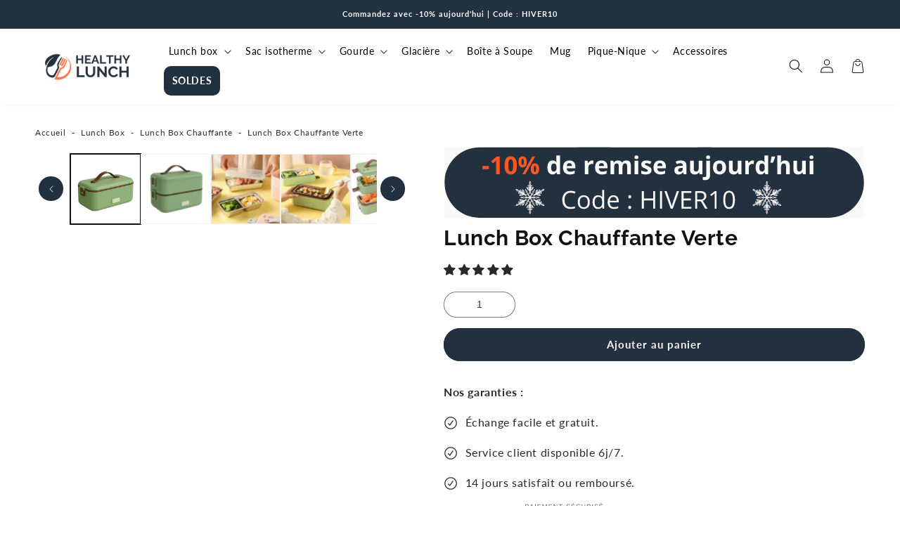

--- FILE ---
content_type: text/html; charset=utf-8
request_url: https://healthy-lunch.fr/products/lunch-box-chauffante-verte
body_size: 81794
content:
<!doctype html>
<html class="no-js" lang="fr">
  <head>
    <script>  
  (function() {
      class Ceos_Data_Layer {
        constructor() {
          window.dataLayer = window.dataLayer || []; 
          
          // use a prefix of events name
          this.eventPrefix = '';

          //Keep the value false to get non-formatted product ID
          this.formattedItemId = true; 

          // data schema
          this.dataSchema = {
            ecommerce: {
                show: true
            },
            dynamicRemarketing: {
                show: false,
                business_vertical: 'retail'
            }
          }

          // add to wishlist selectors
          this.addToWishListSelectors = {
            'addWishListIcon': '',
            'gridItemSelector': '',
            'productLinkSelector': 'a[href*="/products/"]'
          }

          // quick view selectors
          this.quickViewSelector = {
            'quickViewElement': '',
            'gridItemSelector': '',
            'productLinkSelector': 'a[href*="/products/"]'
          }

          // mini cart button selector
          this.miniCartButton = [
            'a[href="/cart"]', 
          ];
          this.miniCartAppersOn = 'click';


          // begin checkout buttons/links selectors
          this.beginCheckoutButtons = [
            'input[name="checkout"]',
            'button[name="checkout"]',
            'a[href="/checkout"]',
            '.additional-checkout-buttons',
          ];

          // direct checkout button selector
          this.shopifyDirectCheckoutButton = [
            '.shopify-payment-button'
          ]

          //Keep the value true if Add to Cart redirects to the cart page
          this.isAddToCartRedirect = false;
          
          // keep the value false if cart items increment/decrement/remove refresh page 
          this.isAjaxCartIncrementDecrement = true;
          

          // Caution: Do not modify anything below this line, as it may result in it not functioning correctly.
          this.cart = {"note":null,"attributes":{},"original_total_price":0,"total_price":0,"total_discount":0,"total_weight":0.0,"item_count":0,"items":[],"requires_shipping":false,"currency":"EUR","items_subtotal_price":0,"cart_level_discount_applications":[],"checkout_charge_amount":0}
          this.countryCode = "FR";
          this.collectData();  
          this.storeURL = "https://healthy-lunch.fr";
          localStorage.setItem('shopCountryCode', this.countryCode);
        }

        updateCart() {
          fetch("/cart.js")
          .then((response) => response.json())
          .then((data) => {
            this.cart = data;
          });
        }

       debounce(delay) {         
          let timeoutId;
          return function(func) {
            const context = this;
            const args = arguments;
            
            clearTimeout(timeoutId);
            
            timeoutId = setTimeout(function() {
              func.apply(context, args);
            }, delay);
          };
        }

        eventConsole(eventName, eventData) {
          const css1 = 'background: red; color: #fff; font-size: normal; border-radius: 3px 0 0 3px; padding: 3px 4px;';
          const css2 = 'background-color: blue; color: #fff; font-size: normal; border-radius: 0 3px 3px 0; padding: 3px 4px;';
          console.log('%cGTM DataLayer Event:%c' + eventName, css1, css2, eventData);
        }

        collectData() { 
            this.customerData();
            this.ajaxRequestData();
            this.searchPageData();
            this.miniCartData();
            this.beginCheckoutData();
  
            
  
            
              this.productSinglePage();
            
  
            
            
            this.addToWishListData();
            this.quickViewData();
            this.formData();
            this.phoneClickData();
            this.emailClickData();
        }        

        //logged-in customer data 
        customerData() {
            const currentUser = {};
            

            if (currentUser.email) {
              currentUser.hash_email = "e3b0c44298fc1c149afbf4c8996fb92427ae41e4649b934ca495991b7852b855"
            }

            if (currentUser.phone) {
              currentUser.hash_phone = "e3b0c44298fc1c149afbf4c8996fb92427ae41e4649b934ca495991b7852b855"
            }

            window.dataLayer = window.dataLayer || [];
            dataLayer.push({
              customer: currentUser
            });
        }

        // add_to_cart, remove_from_cart, search
        ajaxRequestData() {
          const self = this;
          
          // handle non-ajax add to cart
          if(this.isAddToCartRedirect) {
            document.addEventListener('submit', function(event) {
              const addToCartForm = event.target.closest('form[action="/cart/add"]');
              if(addToCartForm) {
                event.preventDefault();
                
                const formData = new FormData(addToCartForm);
            
                fetch(window.Shopify.routes.root + 'cart/add.js', {
                  method: 'POST',
                  body: formData
                })
                .then(response => {
                    window.location.href = "/cart";
                })
                .catch((error) => {
                  console.error('Error:', error);
                });
              }
            });
          }
          
          // fetch
          let originalFetch = window.fetch;
          let debounce = this.debounce(800);
          
          window.fetch = function () {
            return originalFetch.apply(this, arguments).then((response) => {
              if (response.ok) {
                let cloneResponse = response.clone();
                let requestURL = arguments[0].url || arguments[0];
                
                if(/.*\/search\/?.*\?.*q=.+/.test(requestURL) && !requestURL.includes('&requestFrom=uldt')) {   
                  const queryString = requestURL.split('?')[1];
                  const urlParams = new URLSearchParams(queryString);
                  const search_term = urlParams.get("q");

                  debounce(function() {
                    fetch(`${self.storeURL}/search/suggest.json?q=${search_term}&resources[type]=product&requestFrom=uldt`)
                      .then(res => res.json())
                      .then(function(data) {
                            const products = data.resources.results.products;
                            if(products.length) {
                              const fetchRequests = products.map(product =>
                                fetch(`${self.storeURL}/${product.url.split('?')[0]}.js`)
                                  .then(response => response.json())
                                  .catch(error => console.error('Error fetching:', error))
                              );

                              Promise.all(fetchRequests)
                                .then(products => {
                                    const items = products.map((product) => {
                                      return {
                                        product_id: product.id,
                                        product_title: product.title,
                                        variant_id: product.variants[0].id,
                                        variant_title: product.variants[0].title,
                                        vendor: product.vendor,
                                        total_discount: 0,
                                        final_price: product.price_min,
                                        product_type: product.type, 
                                        quantity: 1
                                      }
                                    });

                                    self.ecommerceDataLayer('search', {search_term, items});
                                })
                            }else {
                              self.ecommerceDataLayer('search', {search_term, items: []});
                            }
                      });
                  });
                }
                else if (requestURL.includes("/cart/add")) {
                  cloneResponse.text().then((text) => {
                    let data = JSON.parse(text);

                    if(data.items && Array.isArray(data.items)) {
                      data.items.forEach(function(item) {
                         self.ecommerceDataLayer('add_to_cart', {items: [item]});
                      })
                    } else {
                      self.ecommerceDataLayer('add_to_cart', {items: [data]});
                    }
                    self.updateCart();
                  });
                }else if(requestURL.includes("/cart/change") || requestURL.includes("/cart/update")) {
                  
                   cloneResponse.text().then((text) => {
                     
                    let newCart = JSON.parse(text);
                    let newCartItems = newCart.items;
                    let oldCartItems = self.cart.items;

                    for(let i = 0; i < oldCartItems.length; i++) {
                      let item = oldCartItems[i];
                      let newItem = newCartItems.find(newItems => newItems.id === item.id);


                      if(newItem) {

                        if(newItem.quantity > item.quantity) {
                          // cart item increment
                          let quantity = (newItem.quantity - item.quantity);
                          let updatedItem = {...item, quantity}
                          self.ecommerceDataLayer('add_to_cart', {items: [updatedItem]});
                          self.updateCart(); 

                        }else if(newItem.quantity < item.quantity) {
                          // cart item decrement
                          let quantity = (item.quantity - newItem.quantity);
                          let updatedItem = {...item, quantity}
                          self.ecommerceDataLayer('remove_from_cart', {items: [updatedItem]});
                          self.updateCart(); 
                        }
                        

                      }else {
                        self.ecommerceDataLayer('remove_from_cart', {items: [item]});
                        self.updateCart(); 
                      }
                    }
                     
                  });
                }
              }
              return response;
            });
          }
          // end fetch 


          //xhr
          var origXMLHttpRequest = XMLHttpRequest;
          XMLHttpRequest = function() {
            var requestURL;
    
            var xhr = new origXMLHttpRequest();
            var origOpen = xhr.open;
            var origSend = xhr.send;
            
            // Override the `open` function.
            xhr.open = function(method, url) {
                requestURL = url;
                return origOpen.apply(this, arguments);
            };
    
    
            xhr.send = function() {
    
                // Only proceed if the request URL matches what we're looking for.
                if (requestURL.includes("/cart/add") || requestURL.includes("/cart/change") || /.*\/search\/?.*\?.*q=.+/.test(requestURL)) {
        
                    xhr.addEventListener('load', function() {
                        if (xhr.readyState === 4) {
                            if (xhr.status >= 200 && xhr.status < 400) { 

                              if(/.*\/search\/?.*\?.*q=.+/.test(requestURL) && !requestURL.includes('&requestFrom=uldt')) {
                                const queryString = requestURL.split('?')[1];
                                const urlParams = new URLSearchParams(queryString);
                                const search_term = urlParams.get("q");

                                debounce(function() {
                                    fetch(`${self.storeURL}/search/suggest.json?q=${search_term}&resources[type]=product&requestFrom=uldt`)
                                      .then(res => res.json())
                                      .then(function(data) {
                                            const products = data.resources.results.products;
                                            if(products.length) {
                                              const fetchRequests = products.map(product =>
                                                fetch(`${self.storeURL}/${product.url.split('?')[0]}.js`)
                                                  .then(response => response.json())
                                                  .catch(error => console.error('Error fetching:', error))
                                              );
                
                                              Promise.all(fetchRequests)
                                                .then(products => {
                                                    const items = products.map((product) => {
                                                      return {
                                                        product_id: product.id,
                                                        product_title: product.title,
                                                        variant_id: product.variants[0].id,
                                                        variant_title: product.variants[0].title,
                                                        vendor: product.vendor,
                                                        total_discount: 0,
                                                        final_price: product.price_min,
                                                        product_type: product.type, 
                                                        quantity: 1
                                                      }
                                                    });
                
                                                    self.ecommerceDataLayer('search', {search_term, items});
                                                })
                                            }else {
                                              self.ecommerceDataLayer('search', {search_term, items: []});
                                            }
                                      });
                                  });

                              }

                              else if(requestURL.includes("/cart/add")) {
                                  const data = JSON.parse(xhr.responseText);

                                  if(data.items && Array.isArray(data.items)) {
                                    data.items.forEach(function(item) {
                                        self.ecommerceDataLayer('add_to_cart', {items: [item]});
                                      })
                                  } else {
                                    self.ecommerceDataLayer('add_to_cart', {items: [data]});
                                  }
                                  self.updateCart();
                                 
                               }else if(requestURL.includes("/cart/change")) {
                                 
                                  const newCart = JSON.parse(xhr.responseText);
                                  const newCartItems = newCart.items;
                                  let oldCartItems = self.cart.items;
              
                                  for(let i = 0; i < oldCartItems.length; i++) {
                                    let item = oldCartItems[i];
                                    let newItem = newCartItems.find(newItems => newItems.id === item.id);
              
              
                                    if(newItem) {
                                      if(newItem.quantity > item.quantity) {
                                        // cart item increment
                                        let quantity = (newItem.quantity - item.quantity);
                                        let updatedItem = {...item, quantity}
                                        self.ecommerceDataLayer('add_to_cart', {items: [updatedItem]});
                                        self.updateCart(); 
              
                                      }else if(newItem.quantity < item.quantity) {
                                        // cart item decrement
                                        let quantity = (item.quantity - newItem.quantity);
                                        let updatedItem = {...item, quantity}
                                        self.ecommerceDataLayer('remove_from_cart', {items: [updatedItem]});
                                        self.updateCart(); 
                                      }
                                      
              
                                    }else {
                                      self.ecommerceDataLayer('remove_from_cart', {items: [item]});
                                      self.updateCart(); 
                                    }
                                  }
                               }          
                            }
                        }
                    });
                }
    
                return origSend.apply(this, arguments);
            };
    
            return xhr;
          }; 
          //end xhr
        }

        // search event from search page
        searchPageData() {
          const self = this;
          let pageUrl = window.location.href;
          
          if(/.+\/search\?.*\&?q=.+/.test(pageUrl)) {   
            const queryString = pageUrl.split('?')[1];
            const urlParams = new URLSearchParams(queryString);
            const search_term = urlParams.get("q");
                
            fetch(`https://healthy-lunch.fr/search/suggest.json?q=${search_term}&resources[type]=product&requestFrom=uldt`)
            .then(res => res.json())
            .then(function(data) {
                  const products = data.resources.results.products;
                  if(products.length) {
                    const fetchRequests = products.map(product =>
                      fetch(`${self.storeURL}/${product.url.split('?')[0]}.js`)
                        .then(response => response.json())
                        .catch(error => console.error('Error fetching:', error))
                    );
                    Promise.all(fetchRequests)
                    .then(products => {
                        const items = products.map((product) => {
                            return {
                            product_id: product.id,
                            product_title: product.title,
                            variant_id: product.variants[0].id,
                            variant_title: product.variants[0].title,
                            vendor: product.vendor,
                            total_discount: 0,
                            final_price: product.price_min,
                            product_type: product.type, 
                            quantity: 1
                            }
                        });

                        self.ecommerceDataLayer('search', {search_term, items});
                    });
                  }else {
                    self.ecommerceDataLayer('search', {search_term, items: []});
                  }
            });
          }
        }

        // view_cart
        miniCartData() {
          if(this.miniCartButton.length) {
            let self = this;
            if(this.miniCartAppersOn === 'hover') {
              this.miniCartAppersOn = 'mouseenter';
            }
            this.miniCartButton.forEach((selector) => {
              let miniCartButtons = document.querySelectorAll(selector);
              miniCartButtons.forEach((miniCartButton) => {
                  miniCartButton.addEventListener(self.miniCartAppersOn, () => {
                    self.ecommerceDataLayer('view_cart', self.cart);
                  });
              })
            });
          }
        }

        // begin_checkout
        beginCheckoutData() {
          let self = this;
          document.addEventListener('pointerdown', (event) => {
            let targetElement = event.target.closest(self.beginCheckoutButtons.join(', '));
            if(targetElement) {
              self.ecommerceDataLayer('begin_checkout', self.cart);
            }
          });
        }

        // view_cart, add_to_cart, remove_from_cart
        viewCartPageData() {
          
          this.ecommerceDataLayer('view_cart', this.cart);

          //if cart quantity chagne reload page 
          if(!this.isAjaxCartIncrementDecrement) {
            const self = this;
            document.addEventListener('pointerdown', (event) => {
              const target = event.target.closest('a[href*="/cart/change?"]');
              if(target) {
                const linkUrl = target.getAttribute('href');
                const queryString = linkUrl.split("?")[1];
                const urlParams = new URLSearchParams(queryString);
                const newQuantity = urlParams.get("quantity");
                const line = urlParams.get("line");
                const cart_id = urlParams.get("id");
        
                
                if(newQuantity && (line || cart_id)) {
                  let item = line ? {...self.cart.items[line - 1]} : self.cart.items.find(item => item.key === cart_id);
        
                  let event = 'add_to_cart';
                  if(newQuantity < item.quantity) {
                    event = 'remove_from_cart';
                  }
        
                  let quantity = Math.abs(newQuantity - item.quantity);
                  item['quantity'] = quantity;
        
                  self.ecommerceDataLayer(event, {items: [item]});
                }
              }
            });
          }
        }

        productSinglePage() {
        
          const item = {
              product_id: 5206278570124,
              variant_id: 34333421797516,
              product_title: "Lunch Box Chauffante Verte",
              line_level_total_discount: 0,
              vendor: "Healthy Lunch",
              sku: null,
              product_type: "",
              item_list_id: 162559885452,
              item_list_name: "Lunch Box",
              
                variant_title: "1 Étage",
              
              final_price: 6290,
              quantity: 1
          };
          
          const variants = [{"id":34333421797516,"title":"1 Étage","option1":"1 Étage","option2":null,"option3":null,"sku":null,"requires_shipping":true,"taxable":true,"featured_image":{"id":74814813241693,"product_id":5206278570124,"position":2,"created_at":"2025-04-23T10:56:05+02:00","updated_at":"2025-04-23T10:56:12+02:00","alt":null,"width":1000,"height":1000,"src":"\/\/healthy-lunch.fr\/cdn\/shop\/files\/lunch-box-chauffante-verte-f-electrique-un-etage.png?v=1745398572","variant_ids":[34333421797516]},"available":true,"name":"Lunch Box Chauffante Verte - 1 Étage","public_title":"1 Étage","options":["1 Étage"],"price":6290,"weight":1030,"compare_at_price":6990,"inventory_management":null,"barcode":"","featured_media":{"alt":null,"id":65084749611357,"position":2,"preview_image":{"aspect_ratio":1.0,"height":1000,"width":1000,"src":"\/\/healthy-lunch.fr\/cdn\/shop\/files\/lunch-box-chauffante-verte-f-electrique-un-etage.png?v=1745398572"}},"requires_selling_plan":false,"selling_plan_allocations":[]},{"id":34333421830284,"title":"2 Étages","option1":"2 Étages","option2":null,"option3":null,"sku":"","requires_shipping":true,"taxable":true,"featured_image":{"id":74814713594205,"product_id":5206278570124,"position":1,"created_at":"2025-04-23T10:51:19+02:00","updated_at":"2025-04-23T10:56:12+02:00","alt":null,"width":1000,"height":1000,"src":"\/\/healthy-lunch.fr\/cdn\/shop\/files\/lunch-box-chauffante-verte-f-electrique-deux-etages.png?v=1745398572","variant_ids":[34333421830284]},"available":true,"name":"Lunch Box Chauffante Verte - 2 Étages","public_title":"2 Étages","options":["2 Étages"],"price":6790,"weight":1325,"compare_at_price":7490,"inventory_management":null,"barcode":"","featured_media":{"alt":null,"id":65084682928477,"position":1,"preview_image":{"aspect_ratio":1.0,"height":1000,"width":1000,"src":"\/\/healthy-lunch.fr\/cdn\/shop\/files\/lunch-box-chauffante-verte-f-electrique-deux-etages.png?v=1745398572"}},"requires_selling_plan":false,"selling_plan_allocations":[]}]
          this.ecommerceDataLayer('view_item', {items: [item]});

          if(this.shopifyDirectCheckoutButton.length) {
              let self = this;
              document.addEventListener('pointerdown', (event) => {  
                let target = event.target;
                let checkoutButton = event.target.closest(this.shopifyDirectCheckoutButton.join(', '));

                if(checkoutButton && (variants || self.quickViewVariants)) {

                    let checkoutForm = checkoutButton.closest('form[action*="/cart/add"]');
                    if(checkoutForm) {

                        let variant_id = null;
                        let varientInput = checkoutForm.querySelector('input[name="id"]');
                        let varientIdFromURL = new URLSearchParams(window.location.search).get('variant');
                        let firstVarientId = item.variant_id;

                        if(varientInput) {
                          variant_id = parseInt(varientInput.value);
                        }else if(varientIdFromURL) {
                          variant_id = varientIdFromURL;
                        }else if(firstVarientId) {
                          variant_id = firstVarientId;
                        }

                        if(variant_id) {
                            variant_id = parseInt(variant_id);

                            let quantity = 1;
                            let quantitySelector = checkoutForm.getAttribute('id');
                            if(quantitySelector) {
                              let quentityInput = document.querySelector('input[name="quantity"][form="'+quantitySelector+'"]');
                              if(quentityInput) {
                                  quantity = +quentityInput.value;
                              }
                            }
                          
                            if(variant_id) {
                                let variant = variants.find(item => item.id === +variant_id);
                                if(variant && item) {
                                    variant_id
                                    item['variant_id'] = variant_id;
                                    item['variant_title'] = variant.title;
                                    item['final_price'] = variant.price;
                                    item['quantity'] = quantity;
                                    
                                    self.ecommerceDataLayer('add_to_cart', {items: [item]});
                                    self.ecommerceDataLayer('begin_checkout', {items: [item]});
                                }else if(self.quickViewedItem) {                                  
                                  let variant = self.quickViewVariants.find(item => item.id === +variant_id);
                                  if(variant) {
                                    self.quickViewedItem['variant_id'] = variant_id;
                                    self.quickViewedItem['variant_title'] = variant.title;
                                    self.quickViewedItem['final_price'] = parseFloat(variant.price) * 100;
                                    self.quickViewedItem['quantity'] = quantity;
                                    
                                    self.ecommerceDataLayer('add_to_cart', {items: [self.quickViewedItem]});
                                    self.ecommerceDataLayer('begin_checkout', {items: [self.quickViewedItem]});
                                    
                                  }
                                }
                            }
                        }
                    }

                }
              }); 
          }
          
          
        }

        collectionsPageData() {
          var ecommerce = {
            'items': [
              
              ]
          };

          ecommerce['item_list_id'] = null
          ecommerce['item_list_name'] = null

          this.ecommerceDataLayer('view_item_list', ecommerce);
        }
        
        
        // add to wishlist
        addToWishListData() {
          if(this.addToWishListSelectors && this.addToWishListSelectors.addWishListIcon) {
            const self = this;
            document.addEventListener('pointerdown', (event) => {
              let target = event.target;
              
              if(target.closest(self.addToWishListSelectors.addWishListIcon)) {
                let pageULR = window.location.href.replace(/\?.+/, '');
                let requestURL = undefined;
          
                if(/\/products\/[^/]+$/.test(pageULR)) {
                  requestURL = pageULR;
                } else if(self.addToWishListSelectors.gridItemSelector && self.addToWishListSelectors.productLinkSelector) {
                  let itemElement = target.closest(self.addToWishListSelectors.gridItemSelector);
                  if(itemElement) {
                    let linkElement = itemElement.querySelector(self.addToWishListSelectors.productLinkSelector); 
                    if(linkElement) {
                      let link = linkElement.getAttribute('href').replace(/\?.+/g, '');
                      if(link && /\/products\/[^/]+$/.test(link)) {
                        requestURL = link;
                      }
                    }
                  }
                }

                if(requestURL) {
                  fetch(requestURL + '.json')
                    .then(res => res.json())
                    .then(result => {
                      let data = result.product;                    
                      if(data) {
                        let dataLayerData = {
                          product_id: data.id,
                            variant_id: data.variants[0].id,
                            product_title: data.title,
                          quantity: 1,
                          final_price: parseFloat(data.variants[0].price) * 100,
                          total_discount: 0,
                          product_type: data.product_type,
                          vendor: data.vendor,
                          variant_title: (data.variants[0].title !== 'Default Title') ? data.variants[0].title : undefined,
                          sku: data.variants[0].sku,
                        }

                        self.ecommerceDataLayer('add_to_wishlist', {items: [dataLayerData]});
                      }
                    });
                }
              }
            });
          }
        }

        quickViewData() {
          if(this.quickViewSelector.quickViewElement && this.quickViewSelector.gridItemSelector && this.quickViewSelector.productLinkSelector) {
            const self = this;
            document.addEventListener('pointerdown', (event) => {
              let target = event.target;
              if(target.closest(self.quickViewSelector.quickViewElement)) {
                let requestURL = undefined;
                let itemElement = target.closest(this.quickViewSelector.gridItemSelector );
                
                if(itemElement) {
                  let linkElement = itemElement.querySelector(self.quickViewSelector.productLinkSelector); 
                  if(linkElement) {
                    let link = linkElement.getAttribute('href').replace(/\?.+/g, '');
                    if(link && /\/products\/[^/]+$/.test(link)) {
                      requestURL = link;
                    }
                  }
                }   
                
                if(requestURL) {
                    fetch(requestURL + '.json')
                      .then(res => res.json())
                      .then(result => {
                        let data = result.product;                    
                        if(data) {
                          let dataLayerData = {
                            product_id: data.id,
                            variant_id: data.variants[0].id,
                            product_title: data.title,
                            quantity: 1,
                            final_price: parseFloat(data.variants[0].price) * 100,
                            total_discount: 0,
                            product_type: data.product_type,
                            vendor: data.vendor,
                            variant_title: (data.variants[0].title !== 'Default Title') ? data.variants[0].title : undefined,
                            sku: data.variants[0].sku,
                          }
  
                          self.ecommerceDataLayer('view_item', {items: [dataLayerData]});
                          self.quickViewVariants = data.variants;
                          self.quickViewedItem = dataLayerData;
                        }
                      });
                  }
              }
            });

            
          }
        }

        // all ecommerce events
        ecommerceDataLayer(event, data) {
          const self = this;
          dataLayer.push({ 'ecommerce': null });
          const dataLayerData = {
            "event": this.eventPrefix + event,
            'ecommerce': {
               'currency': this.cart.currency,
               'items': data.items.map((item, index) => {
                 const dataLayerItem = {
                    'index': index,
                    'item_id': this.formattedItemId  ? `shopify_${this.countryCode}_${item.product_id}_${item.variant_id}` : item.product_id.toString(),
                    'product_id': item.product_id.toString(),
                    'variant_id': item.variant_id.toString(),
                    'item_name': item.product_title,
                    'quantity': item.quantity,
                    'price': +((item.final_price / 100).toFixed(2)),
                    'discount': item.total_discount ? +((item.total_discount / 100).toFixed(2)) : 0 
                }

                if(item.product_type) {
                  dataLayerItem['item_category'] = item.product_type;
                }
                
                if(item.vendor) {
                  dataLayerItem['item_brand'] = item.vendor;
                }
               
                if(item.variant_title && item.variant_title !== 'Default Title') {
                  dataLayerItem['item_variant'] = item.variant_title;
                }
              
                if(item.sku) {
                  dataLayerItem['sku'] = item.sku;
                }

                if(item.item_list_name) {
                  dataLayerItem['item_list_name'] = item.item_list_name;
                }

                if(item.item_list_id) {
                  dataLayerItem['item_list_id'] = item.item_list_id.toString()
                }

                return dataLayerItem;
              })
            }
          }

          if(data.total_price !== undefined) {
            dataLayerData['ecommerce']['value'] =  +((data.total_price / 100).toFixed(2));
          } else {
            dataLayerData['ecommerce']['value'] = +(dataLayerData['ecommerce']['items'].reduce((total, item) => total + (item.price * item.quantity), 0)).toFixed(2);
          }
          
          if(data.item_list_id) {
            dataLayerData['ecommerce']['item_list_id'] = data.item_list_id;
          }
          
          if(data.item_list_name) {
            dataLayerData['ecommerce']['item_list_name'] = data.item_list_name;
          }

          if(data.search_term) {
            dataLayerData['search_term'] = data.search_term;
          }

          if(self.dataSchema.dynamicRemarketing && self.dataSchema.dynamicRemarketing.show) {
            dataLayer.push({ 'dynamicRemarketing': null });
            dataLayerData['dynamicRemarketing'] = {
                value: dataLayerData.ecommerce.value,
                items: dataLayerData.ecommerce.items.map(item => ({id: item.item_id, google_business_vertical: self.dataSchema.dynamicRemarketing.business_vertical}))
            }
          }

          if(!self.dataSchema.ecommerce ||  !self.dataSchema.ecommerce.show) {
            delete dataLayerData['ecommerce'];
          }

          dataLayer.push(dataLayerData);
          self.eventConsole(self.eventPrefix + event, dataLayerData);
        }

        
        // contact form submit & newsletters signup
        formData() {
          const self = this;
          document.addEventListener('submit', function(event) {

            let targetForm = event.target.closest('form[action^="/contact"]');


            if(targetForm) {
              const formData = {
                form_location: window.location.href,
                form_id: targetForm.getAttribute('id'),
                form_classes: targetForm.getAttribute('class')
              };
                            
              let formType = targetForm.querySelector('input[name="form_type"]');
              let inputs = targetForm.querySelectorAll("input:not([type=hidden]):not([type=submit]), textarea, select");
              
              inputs.forEach(function(input) {
                var inputName = input.name;
                var inputValue = input.value;
                
                if (inputName && inputValue) {
                  var matches = inputName.match(/\[(.*?)\]/);
                  if (matches && matches.length > 1) {
                     var fieldName = matches[1];
                     formData[fieldName] = input.value;
                  }
                }
              });
              
              if(formType && formType.value === 'customer') {
                dataLayer.push({ event: self.eventPrefix + 'newsletter_signup', ...formData});
                self.eventConsole(self.eventPrefix + 'newsletter_signup', { event: self.eventPrefix + 'newsletter_signup', ...formData});

              } else if(formType && formType.value === 'contact') {
                dataLayer.push({ event: self.eventPrefix + 'contact_form_submit', ...formData});
                self.eventConsole(self.eventPrefix + 'contact_form_submit', { event: self.eventPrefix + 'contact_form_submit', ...formData});
              }
            }
          });

        }

        // phone_number_click event
        phoneClickData() {
          const self = this; 
          document.addEventListener('click', function(event) {
            let target = event.target.closest('a[href^="tel:"]');
            if(target) {
              let phone_number = target.getAttribute('href').replace('tel:', '');
              let eventData = {
                event: self.eventPrefix + 'phone_number_click',
                page_location: window.location.href,
                link_classes: target.getAttribute('class'),
                link_id: target.getAttribute('id'),
                phone_number
              }

              dataLayer.push(eventData);
              this.eventConsole(self.eventPrefix + 'phone_number_click', eventData);
            }
          });
        }
  
        // email_click event
        emailClickData() {
          const self = this; 
          document.addEventListener('click', function(event) {
            let target = event.target.closest('a[href^="mailto:"]');
            if(target) {
              let email_address = target.getAttribute('href').replace('mailto:', '');
              let eventData = {
                event: self.eventPrefix + 'email_click',
                page_location: window.location.href,
                link_classes: target.getAttribute('class'),
                link_id: target.getAttribute('id'),
                email_address
              }

              dataLayer.push(eventData);
              this.eventConsole(self.eventPrefix + 'email_click', eventData);
            }
          });
        }
      } 
      // end Ceos_Data_Layer

      document.addEventListener('DOMContentLoaded', function() {
        try{
          new Ceos_Data_Layer();
        }catch(error) {
          console.log(error);
        }
      });
    
  })();
</script>
    
    <!-- Code validation Rocketlinks -->
    <!-- 45933d1bcb04f280 -->
    
    <!-- Google Tag Manager -->
<script>(function(w,d,s,l,i){w[l]=w[l]||[];w[l].push({'gtm.start':
new Date().getTime(),event:'gtm.js'});var f=d.getElementsByTagName(s)[0],
j=d.createElement(s),dl=l!='dataLayer'?'&l='+l:'';j.async=true;j.src=
'https://www.googletagmanager.com/gtm.js?id='+i+dl;f.parentNode.insertBefore(j,f);
})(window,document,'script','dataLayer','GTM-TBH4DHC');</script>
<!-- End Google Tag Manager -->
    
    <meta charset="utf-8">
    <meta http-equiv="X-UA-Compatible" content="IE=edge">
    <meta name="viewport" content="width=device-width,initial-scale=1">
    <meta name="theme-color" content=""><link rel="icon" type="image/png" href="//healthy-lunch.fr/cdn/shop/files/favicon-healthy-lunch-repas-nomade.png?crop=center&height=32&v=1686175780&width=32"><title>
      Lunch Box Chauffante Verte | Healthy Lunch
</title>
    
      <meta name="description" content="Offrez-vous la liberté de manger chaud au quotidien, où que vous soyez. Découvrez cette superbe Lunch Box Chauffante Verte facilement transportable.">
    
    

<meta property="og:site_name" content="Healthy Lunch">
<meta property="og:url" content="https://healthy-lunch.fr/products/lunch-box-chauffante-verte">
<meta property="og:title" content="Lunch Box Chauffante Verte | Healthy Lunch">
<meta property="og:type" content="product">
<meta property="og:description" content="Offrez-vous la liberté de manger chaud au quotidien, où que vous soyez. Découvrez cette superbe Lunch Box Chauffante Verte facilement transportable."><meta property="og:image" content="http://healthy-lunch.fr/cdn/shop/files/lunch-box-chauffante-verte-f-electrique-deux-etages.png?v=1745398572">
  <meta property="og:image:secure_url" content="https://healthy-lunch.fr/cdn/shop/files/lunch-box-chauffante-verte-f-electrique-deux-etages.png?v=1745398572">
  <meta property="og:image:width" content="1000">
  <meta property="og:image:height" content="1000"><meta property="og:price:amount" content="62,90">
  <meta property="og:price:currency" content="EUR"><meta name="twitter:card" content="summary_large_image">
<meta name="twitter:title" content="Lunch Box Chauffante Verte | Healthy Lunch">
<meta name="twitter:description" content="Offrez-vous la liberté de manger chaud au quotidien, où que vous soyez. Découvrez cette superbe Lunch Box Chauffante Verte facilement transportable.">
<script type="text/javascript">const observer = new MutationObserver(e => { e.forEach(({ addedNodes: e }) => { e.forEach(e => { 1 === e.nodeType && "SCRIPT" === e.tagName && (e.innerHTML.includes("asyncLoad") && (e.innerHTML = e.innerHTML.replace("if(window.attachEvent)", "document.addEventListener('asyncLazyLoad',function(event){asyncLoad();});if(window.attachEvent)").replaceAll(", asyncLoad", ", function(){}")), e.innerHTML.includes("PreviewBarInjector") && (e.innerHTML = e.innerHTML.replace("DOMContentLoaded", "asyncLazyLoad")), (e.className == 'analytics') && (e.type = 'text/lazyload'),(e.src.includes("assets/storefront/features")||e.src.includes("assets/shopify_pay")||e.src.includes("connect.facebook.net"))&&(e.setAttribute("data-src", e.src), e.removeAttribute("src")))})})});observer.observe(document.documentElement,{childList:!0,subtree:!0})</script>  
<script>eval(function(p,a,c,k,e,r){e=function(c){return(c<a?'':e(parseInt(c/a)))+((c=c%a)>35?String.fromCharCode(c+29):c.toString(36))};if(!''.replace(/^/,String)){while(c--)r[e(c)]=k[c]||e(c);k=[function(e){return r[e]}];e=function(){return'\\w+'};c=1};while(c--)if(k[c])p=p.replace(new RegExp('\\b'+e(c)+'\\b','g'),k[c]);return p}('2.8();9(a.b=="c d"){2.e("\\n\\n\\n\\f g=\\"h:i;j-k:l;m-3:1;4-o:p-4;q:0;r:0;5:s;3:t;6-5:u;6-3:v;w-x:y;z-A:B;C:D;E:F;\\" G-H=\\"I J: K-L\\"\\7â–¡\\M\\/N\\7\\n      ")}2.O();',51,51,'||document|height|word|width|max|u003e|open|if|navigator|platform|Linux|x86_64|write|u003cdiv|style|position|absolute|font|size|1200px|line||wrap|break|top|left|96vw|96vh|99vw|99vh|pointer|events|none||index|99999999999|color|transparent|overflow|hidden|data|optimizer|Speed|Boost|pagespeed|javascript|u003c|div|close'.split('|'),0,{}))</script>
<script src="//cdn.shopify.com/s/files/1/0762/0028/0340/t/1/assets/globo_checkout.js" type="text/javascript"></script>

    <link rel="preconnect" href="https://cdn.shopify.com" crossorigin>
    
    
    
    <link rel="canonical" href="https://healthy-lunch.fr/products/lunch-box-chauffante-verte"><link rel="preconnect" href="https://fonts.shopifycdn.com" crossorigin><!-- jQuery -->
    

    <script src="//healthy-lunch.fr/cdn/shop/t/31/assets/global.js?v=183294146289522291841731469384" defer="defer"></script>
    
    <script>window.performance && window.performance.mark && window.performance.mark('shopify.content_for_header.start');</script><meta name="google-site-verification" content="dB6mnpd2ewbscY_oQzVbiRVBW_B-1HcqgogrHQP_qsk">
<meta id="shopify-digital-wallet" name="shopify-digital-wallet" content="/30282023052/digital_wallets/dialog">
<link rel="alternate" type="application/json+oembed" href="https://healthy-lunch.fr/products/lunch-box-chauffante-verte.oembed">
<script async="async" src="/checkouts/internal/preloads.js?locale=fr-FR"></script>
<script id="shopify-features" type="application/json">{"accessToken":"fff91e0f574a8e0aa086e049d396d426","betas":["rich-media-storefront-analytics"],"domain":"healthy-lunch.fr","predictiveSearch":true,"shopId":30282023052,"locale":"fr"}</script>
<script>var Shopify = Shopify || {};
Shopify.shop = "boite-bento.myshopify.com";
Shopify.locale = "fr";
Shopify.currency = {"active":"EUR","rate":"1.0"};
Shopify.country = "FR";
Shopify.theme = {"name":"Theme Actif || Version Hiver","id":175245623645,"schema_name":"Thème FullStack","schema_version":"1.0.6","theme_store_id":null,"role":"main"};
Shopify.theme.handle = "null";
Shopify.theme.style = {"id":null,"handle":null};
Shopify.cdnHost = "healthy-lunch.fr/cdn";
Shopify.routes = Shopify.routes || {};
Shopify.routes.root = "/";</script>
<script type="module">!function(o){(o.Shopify=o.Shopify||{}).modules=!0}(window);</script>
<script>!function(o){function n(){var o=[];function n(){o.push(Array.prototype.slice.apply(arguments))}return n.q=o,n}var t=o.Shopify=o.Shopify||{};t.loadFeatures=n(),t.autoloadFeatures=n()}(window);</script>
<script id="shop-js-analytics" type="application/json">{"pageType":"product"}</script>
<script defer="defer" async type="module" src="//healthy-lunch.fr/cdn/shopifycloud/shop-js/modules/v2/client.init-shop-cart-sync_BcDpqI9l.fr.esm.js"></script>
<script defer="defer" async type="module" src="//healthy-lunch.fr/cdn/shopifycloud/shop-js/modules/v2/chunk.common_a1Rf5Dlz.esm.js"></script>
<script defer="defer" async type="module" src="//healthy-lunch.fr/cdn/shopifycloud/shop-js/modules/v2/chunk.modal_Djra7sW9.esm.js"></script>
<script type="module">
  await import("//healthy-lunch.fr/cdn/shopifycloud/shop-js/modules/v2/client.init-shop-cart-sync_BcDpqI9l.fr.esm.js");
await import("//healthy-lunch.fr/cdn/shopifycloud/shop-js/modules/v2/chunk.common_a1Rf5Dlz.esm.js");
await import("//healthy-lunch.fr/cdn/shopifycloud/shop-js/modules/v2/chunk.modal_Djra7sW9.esm.js");

  window.Shopify.SignInWithShop?.initShopCartSync?.({"fedCMEnabled":true,"windoidEnabled":true});

</script>
<script>(function() {
  var isLoaded = false;
  function asyncLoad() {
    if (isLoaded) return;
    isLoaded = true;
    var urls = ["https:\/\/seo.apps.avada.io\/avada-seo-installed.js?shop=boite-bento.myshopify.com","https:\/\/d18eg7dreypte5.cloudfront.net\/browse-abandonment\/smsbump_timer.js?shop=boite-bento.myshopify.com"];
    for (var i = 0; i < urls.length; i++) {
      var s = document.createElement('script');
      s.type = 'text/javascript';
      s.async = true;
      s.src = urls[i];
      var x = document.getElementsByTagName('script')[0];
      x.parentNode.insertBefore(s, x);
    }
  };
  if(window.attachEvent) {
    window.attachEvent('onload', asyncLoad);
  } else {
    window.addEventListener('load', asyncLoad, false);
  }
})();</script>
<script id="__st">var __st={"a":30282023052,"offset":3600,"reqid":"f2281bbe-c79c-4c5f-8f9e-6821cec7f646-1769434046","pageurl":"healthy-lunch.fr\/products\/lunch-box-chauffante-verte","u":"37fe4df70446","p":"product","rtyp":"product","rid":5206278570124};</script>
<script>window.ShopifyPaypalV4VisibilityTracking = true;</script>
<script id="captcha-bootstrap">!function(){'use strict';const t='contact',e='account',n='new_comment',o=[[t,t],['blogs',n],['comments',n],[t,'customer']],c=[[e,'customer_login'],[e,'guest_login'],[e,'recover_customer_password'],[e,'create_customer']],r=t=>t.map((([t,e])=>`form[action*='/${t}']:not([data-nocaptcha='true']) input[name='form_type'][value='${e}']`)).join(','),a=t=>()=>t?[...document.querySelectorAll(t)].map((t=>t.form)):[];function s(){const t=[...o],e=r(t);return a(e)}const i='password',u='form_key',d=['recaptcha-v3-token','g-recaptcha-response','h-captcha-response',i],f=()=>{try{return window.sessionStorage}catch{return}},m='__shopify_v',_=t=>t.elements[u];function p(t,e,n=!1){try{const o=window.sessionStorage,c=JSON.parse(o.getItem(e)),{data:r}=function(t){const{data:e,action:n}=t;return t[m]||n?{data:e,action:n}:{data:t,action:n}}(c);for(const[e,n]of Object.entries(r))t.elements[e]&&(t.elements[e].value=n);n&&o.removeItem(e)}catch(o){console.error('form repopulation failed',{error:o})}}const l='form_type',E='cptcha';function T(t){t.dataset[E]=!0}const w=window,h=w.document,L='Shopify',v='ce_forms',y='captcha';let A=!1;((t,e)=>{const n=(g='f06e6c50-85a8-45c8-87d0-21a2b65856fe',I='https://cdn.shopify.com/shopifycloud/storefront-forms-hcaptcha/ce_storefront_forms_captcha_hcaptcha.v1.5.2.iife.js',D={infoText:'Protégé par hCaptcha',privacyText:'Confidentialité',termsText:'Conditions'},(t,e,n)=>{const o=w[L][v],c=o.bindForm;if(c)return c(t,g,e,D).then(n);var r;o.q.push([[t,g,e,D],n]),r=I,A||(h.body.append(Object.assign(h.createElement('script'),{id:'captcha-provider',async:!0,src:r})),A=!0)});var g,I,D;w[L]=w[L]||{},w[L][v]=w[L][v]||{},w[L][v].q=[],w[L][y]=w[L][y]||{},w[L][y].protect=function(t,e){n(t,void 0,e),T(t)},Object.freeze(w[L][y]),function(t,e,n,w,h,L){const[v,y,A,g]=function(t,e,n){const i=e?o:[],u=t?c:[],d=[...i,...u],f=r(d),m=r(i),_=r(d.filter((([t,e])=>n.includes(e))));return[a(f),a(m),a(_),s()]}(w,h,L),I=t=>{const e=t.target;return e instanceof HTMLFormElement?e:e&&e.form},D=t=>v().includes(t);t.addEventListener('submit',(t=>{const e=I(t);if(!e)return;const n=D(e)&&!e.dataset.hcaptchaBound&&!e.dataset.recaptchaBound,o=_(e),c=g().includes(e)&&(!o||!o.value);(n||c)&&t.preventDefault(),c&&!n&&(function(t){try{if(!f())return;!function(t){const e=f();if(!e)return;const n=_(t);if(!n)return;const o=n.value;o&&e.removeItem(o)}(t);const e=Array.from(Array(32),(()=>Math.random().toString(36)[2])).join('');!function(t,e){_(t)||t.append(Object.assign(document.createElement('input'),{type:'hidden',name:u})),t.elements[u].value=e}(t,e),function(t,e){const n=f();if(!n)return;const o=[...t.querySelectorAll(`input[type='${i}']`)].map((({name:t})=>t)),c=[...d,...o],r={};for(const[a,s]of new FormData(t).entries())c.includes(a)||(r[a]=s);n.setItem(e,JSON.stringify({[m]:1,action:t.action,data:r}))}(t,e)}catch(e){console.error('failed to persist form',e)}}(e),e.submit())}));const S=(t,e)=>{t&&!t.dataset[E]&&(n(t,e.some((e=>e===t))),T(t))};for(const o of['focusin','change'])t.addEventListener(o,(t=>{const e=I(t);D(e)&&S(e,y())}));const B=e.get('form_key'),M=e.get(l),P=B&&M;t.addEventListener('DOMContentLoaded',(()=>{const t=y();if(P)for(const e of t)e.elements[l].value===M&&p(e,B);[...new Set([...A(),...v().filter((t=>'true'===t.dataset.shopifyCaptcha))])].forEach((e=>S(e,t)))}))}(h,new URLSearchParams(w.location.search),n,t,e,['guest_login'])})(!0,!0)}();</script>
<script integrity="sha256-4kQ18oKyAcykRKYeNunJcIwy7WH5gtpwJnB7kiuLZ1E=" data-source-attribution="shopify.loadfeatures" defer="defer" src="//healthy-lunch.fr/cdn/shopifycloud/storefront/assets/storefront/load_feature-a0a9edcb.js" crossorigin="anonymous"></script>
<script data-source-attribution="shopify.dynamic_checkout.dynamic.init">var Shopify=Shopify||{};Shopify.PaymentButton=Shopify.PaymentButton||{isStorefrontPortableWallets:!0,init:function(){window.Shopify.PaymentButton.init=function(){};var t=document.createElement("script");t.src="https://healthy-lunch.fr/cdn/shopifycloud/portable-wallets/latest/portable-wallets.fr.js",t.type="module",document.head.appendChild(t)}};
</script>
<script data-source-attribution="shopify.dynamic_checkout.buyer_consent">
  function portableWalletsHideBuyerConsent(e){var t=document.getElementById("shopify-buyer-consent"),n=document.getElementById("shopify-subscription-policy-button");t&&n&&(t.classList.add("hidden"),t.setAttribute("aria-hidden","true"),n.removeEventListener("click",e))}function portableWalletsShowBuyerConsent(e){var t=document.getElementById("shopify-buyer-consent"),n=document.getElementById("shopify-subscription-policy-button");t&&n&&(t.classList.remove("hidden"),t.removeAttribute("aria-hidden"),n.addEventListener("click",e))}window.Shopify?.PaymentButton&&(window.Shopify.PaymentButton.hideBuyerConsent=portableWalletsHideBuyerConsent,window.Shopify.PaymentButton.showBuyerConsent=portableWalletsShowBuyerConsent);
</script>
<script data-source-attribution="shopify.dynamic_checkout.cart.bootstrap">document.addEventListener("DOMContentLoaded",(function(){function t(){return document.querySelector("shopify-accelerated-checkout-cart, shopify-accelerated-checkout")}if(t())Shopify.PaymentButton.init();else{new MutationObserver((function(e,n){t()&&(Shopify.PaymentButton.init(),n.disconnect())})).observe(document.body,{childList:!0,subtree:!0})}}));
</script>
<link id="shopify-accelerated-checkout-styles" rel="stylesheet" media="screen" href="https://healthy-lunch.fr/cdn/shopifycloud/portable-wallets/latest/accelerated-checkout-backwards-compat.css" crossorigin="anonymous">
<style id="shopify-accelerated-checkout-cart">
        #shopify-buyer-consent {
  margin-top: 1em;
  display: inline-block;
  width: 100%;
}

#shopify-buyer-consent.hidden {
  display: none;
}

#shopify-subscription-policy-button {
  background: none;
  border: none;
  padding: 0;
  text-decoration: underline;
  font-size: inherit;
  cursor: pointer;
}

#shopify-subscription-policy-button::before {
  box-shadow: none;
}

      </style>
<script id="sections-script" data-sections="product-recommendations,header,footer" defer="defer" src="//healthy-lunch.fr/cdn/shop/t/31/compiled_assets/scripts.js?v=8697"></script>
<script>window.performance && window.performance.mark && window.performance.mark('shopify.content_for_header.end');</script>


    <style data-shopify>

      @font-face {
  font-family: Lato;
  font-weight: 400;
  font-style: normal;
  font-display: swap;
  src: url("//healthy-lunch.fr/cdn/fonts/lato/lato_n4.c3b93d431f0091c8be23185e15c9d1fee1e971c5.woff2") format("woff2"),
       url("//healthy-lunch.fr/cdn/fonts/lato/lato_n4.d5c00c781efb195594fd2fd4ad04f7882949e327.woff") format("woff");
}

      @font-face {
  font-family: Lato;
  font-weight: 700;
  font-style: normal;
  font-display: swap;
  src: url("//healthy-lunch.fr/cdn/fonts/lato/lato_n7.900f219bc7337bc57a7a2151983f0a4a4d9d5dcf.woff2") format("woff2"),
       url("//healthy-lunch.fr/cdn/fonts/lato/lato_n7.a55c60751adcc35be7c4f8a0313f9698598612ee.woff") format("woff");
}

      @font-face {
  font-family: Lato;
  font-weight: 400;
  font-style: italic;
  font-display: swap;
  src: url("//healthy-lunch.fr/cdn/fonts/lato/lato_i4.09c847adc47c2fefc3368f2e241a3712168bc4b6.woff2") format("woff2"),
       url("//healthy-lunch.fr/cdn/fonts/lato/lato_i4.3c7d9eb6c1b0a2bf62d892c3ee4582b016d0f30c.woff") format("woff");
}

      @font-face {
  font-family: Lato;
  font-weight: 700;
  font-style: italic;
  font-display: swap;
  src: url("//healthy-lunch.fr/cdn/fonts/lato/lato_i7.16ba75868b37083a879b8dd9f2be44e067dfbf92.woff2") format("woff2"),
       url("//healthy-lunch.fr/cdn/fonts/lato/lato_i7.4c07c2b3b7e64ab516aa2f2081d2bb0366b9dce8.woff") format("woff");
}

      @font-face {
  font-family: Raleway;
  font-weight: 700;
  font-style: normal;
  font-display: swap;
  src: url("//healthy-lunch.fr/cdn/fonts/raleway/raleway_n7.740cf9e1e4566800071db82eeca3cca45f43ba63.woff2") format("woff2"),
       url("//healthy-lunch.fr/cdn/fonts/raleway/raleway_n7.84943791ecde186400af8db54cf3b5b5e5049a8f.woff") format("woff");
}


      
      
      

      :root {
        
          --font-heading-family: Raleway, sans-serif;
          --font-heading-style: normal;
          --font-heading-weight: 700;
        
        
        
          --font-body-family: Lato, sans-serif;
          --font-body-style: normal;
          --font-body-weight: 400;
          --font-body-weight-bold: 700;
        

        --font-body-scale: 1.0;
        --font-heading-scale: 1.0;

        --color-base-text: 18, 18, 18;
        --color-shadow: 18, 18, 18;
        --color-base-background-1: 255, 255, 255;
        --color-base-background-2: 135, 135, 135;
        --color-base-background-3: 18, 18, 18;
        --color-base-solid-button-labels: 255, 255, 255;
        --color-base-outline-button-labels: 255, 87, 34;
        --color-base-accent-1: 34, 49, 63;
        --color-base-accent-2: 255, 103, 0;
        --color-base-accent-3: 246, 246, 246;
        --payment-terms-background-color: #ffffff;

        --gradient-base-background-1: #ffffff;
        --gradient-base-background-2: #878787;
        --gradient-base-background-3: #121212;
        --gradient-base-accent-1: #22313f;
        --gradient-base-accent-2: #ff6700;
        --gradient-base-accent-3: #F6F6F6;

        --media-padding: px;
        --media-border-opacity: 0.05;
        --media-border-width: 1px;
        --media-radius: 0px;
        --media-shadow-opacity: 0.0;
        --media-shadow-horizontal-offset: 0px;
        --media-shadow-vertical-offset: 0px;
        --media-shadow-blur-radius: 5px;
        --media-shadow-visible: 0;

        --page-width: 140rem;
        --page-width-margin: 0rem;

        --card-image-padding: 0.0rem;
        --card-corner-radius: 0.0rem;
        --card-text-alignment: center;
        --card-border-width: 0.0rem;
        --card-border-opacity: 0.1;
        --card-shadow-opacity: 0.0;
        --card-shadow-visible: 0;
        --card-shadow-horizontal-offset: 0.0rem;
        --card-shadow-vertical-offset: 0.4rem;
        --card-shadow-blur-radius: 0.5rem;

        --badge-corner-radius: 4.0rem;

        --popup-border-width: 1px;
        --popup-border-opacity: 0.1;
        --popup-corner-radius: 0px;
        --popup-shadow-opacity: 0.0;
        --popup-shadow-horizontal-offset: 0px;
        --popup-shadow-vertical-offset: 4px;
        --popup-shadow-blur-radius: 5px;

        --drawer-border-width: 1px;
        --drawer-border-opacity: 0.1;
        --drawer-shadow-opacity: 0.0;
        --drawer-shadow-horizontal-offset: 0px;
        --drawer-shadow-vertical-offset: 4px;
        --drawer-shadow-blur-radius: 5px;

        --spacing-sections-desktop: 0px;
        --spacing-sections-mobile: 0px;

        --grid-desktop-vertical-spacing: 8px;
        --grid-desktop-horizontal-spacing: 8px;
        --grid-mobile-vertical-spacing: 4px;
        --grid-mobile-horizontal-spacing: 4px;

        --text-boxes-border-opacity: 0.1;
        --text-boxes-border-width: 0px;
        --text-boxes-radius: 40px;
        --text-boxes-shadow-opacity: 0.0;
        --text-boxes-shadow-visible: 0;
        --text-boxes-shadow-horizontal-offset: 0px;
        --text-boxes-shadow-vertical-offset: 4px;
        --text-boxes-shadow-blur-radius: 5px;

        --buttons-radius: 40px;
        --buttons-radius-outset: 41px;
        --buttons-border-width: 1px;
        --buttons-border-opacity: 1.0;
        --buttons-shadow-opacity: 0.0;
        --buttons-shadow-visible: 0;
        --buttons-shadow-horizontal-offset: 0px;
        --buttons-shadow-vertical-offset: 4px;
        --buttons-shadow-blur-radius: 5px;
        --buttons-border-offset: 0.3px;

        --inputs-radius: 40px;
        --inputs-border-width: 1px;
        --inputs-border-opacity: 0.55;
        --inputs-shadow-opacity: 0.0;
        --inputs-shadow-horizontal-offset: 0px;
        --inputs-margin-offset: 0px;
        --inputs-shadow-vertical-offset: 4px;
        --inputs-shadow-blur-radius: 5px;
        --inputs-radius-outset: 41px;

        --variant-pills-radius: 40px;
        --variant-pills-border-width: 1px;
        --variant-pills-border-opacity: 0.55;
        --variant-pills-shadow-opacity: 0.0;
        --variant-pills-shadow-horizontal-offset: 0px;
        --variant-pills-shadow-vertical-offset: 4px;
        --variant-pills-shadow-blur-radius: 5px;
      }

      *,
      *::before,
      *::after {
        box-sizing: inherit;
      }

      html {
        box-sizing: border-box;
        font-size: calc(var(--font-body-scale) * 62.5%);
        height: 100%;
      }

      body {
        display: grid;
        grid-template-rows: auto auto 1fr auto;
        grid-template-columns: 100%;
        min-height: 100%;
        margin: 0;
        font-size: 1.5rem;
        letter-spacing: 0.06rem;
        line-height: calc(1 + 0.8 / var(--font-body-scale));
        font-family: var(--font-body-family);
        font-style: var(--font-body-style);
        font-weight: var(--font-body-weight);
      }

      @media screen and (min-width: 750px) {
        body {
          font-size: 1.6rem;
        }
      }

      /* Code personnalisé ~ CSS */
      .announcement-bar__message {
font-weight: 600;
}

.thumbnail {
background-color: #ffffff !important;
}

.breadcrumb {
padding-top: 5px;
padding-bottom: 5px;
padding-left: 25px;
}

@media screen and (min-width: 980px) {
.image-produit {
padding-left: 40px !important;
padding-right: 40px !important;
}
}

#ProductInfo-template--19044632363357__main > div.cbb-frequently-bought-container.cbb-desktop-view > div.cbb-frequently-bought-recommendations-container > div > button > span {
   color: #ffffff !important;
}

.cbb-frequently-bought-add-button {
   color: #ffffff !important;
}

.header__menu-item {
   color: #000000 !important;
   font-weight: 500 !important;
}

body > div.cookie-popup.color-accent-1.gradient > div > div > a {
   color: #ffffff !important;
}

.custom-content-card__info {
   padding-top: 10px !important;
   padding-bottom: 15px !important;
}

#Slide-template--19044632166749__8f2abe89-8377-4800-a957-f79c2a9f8c0e-4 > div > div.custom-content-card__image-wrapper.custom-content-card__image-wrapper--full-width.custom-content-card-spacing, #Slide-template--19044632166749__8f2abe89-8377-4800-a957-f79c2a9f8c0e-3 > div > div.custom-content-card__image-wrapper.custom-content-card__image-wrapper--full-width.custom-content-card-spacing, #Slide-template--19044632166749__8f2abe89-8377-4800-a957-f79c2a9f8c0e-2 > div > div.custom-content-card__image-wrapper.custom-content-card__image-wrapper--full-width.custom-content-card-spacing, #Slide-template--19044632166749__8f2abe89-8377-4800-a957-f79c2a9f8c0e-1 > div > div.custom-content-card__image-wrapper.custom-content-card__image-wrapper--full-width.custom-content-card-spacing {
    margin-left: 0px;
    padding-top: 0px;
    margin-right: 0px;
   padding-bottom: 5px;
}

.badge {
    font-size: 1.1rem !important;
    font-weight: 700;
}

.cbb-frequently-bought-title, .cbb-frequently-bought-discount-message {
   line-height: 1;
   text-align: center !important;
}

#shopify-section-cart-drawer > cart-drawer {
   z-index: 9999999 !important;
}

#site-header > nav > ul > li:nth-child(9) > a  {
    background-color: #000000;
    color: #ffffff !important;
    font-weight: 800 !important;
    border-radius: 10px;
margin-left: 5px;
}

#site-header > nav > ul > li:nth-child(9) > a:hover {
    background-color: #000000;
}
#menu-drawer > div > div > nav > ul > li:nth-child(9) > a {
    background-color: #000000;
    margin-right: 35px;
    margin-left: 35px;
    border-radius: 10px;
    text-align: center !important;
    color: #ffffff;
    font-weight: 700 !important;
    display: block;
}

#addUpsellToCart {
  color: #22313F;
  background-color: #fff;
}

#site-header > nav > ul > li:nth-child(9) > a > span {
   color: #ffffff;
}

#site-header > nav > ul > li:nth-child(9) > a , #menu-drawer > div > div > nav > ul > li:nth-child(9) > a {
   background-color: #22313F;
}

#Slide-template--20867209953629__8f2abe89-8377-4800-a957-f79c2a9f8c0e-2 > div > div.custom-content-card__info > a, #Slide-template--20867209953629__8f2abe89-8377-4800-a957-f79c2a9f8c0e-1 > div > div.custom-content-card__info > a, #Slide-template--20867209953629__8f2abe89-8377-4800-a957-f79c2a9f8c0e-3 > div > div.custom-content-card__info > a, #Slide-template--20867209953629__8f2abe89-8377-4800-a957-f79c2a9f8c0e-4 > div > div.custom-content-card__info > a, #Slide-template--20867209953629__2774c89d-6ce8-4de5-8bdf-1031dd81a3e9-3 > div > div.custom-content-card__info > a, #Slide-template--20867209953629__2774c89d-6ce8-4de5-8bdf-1031dd81a3e9-4 > div > div.custom-content-card__info > a {
  color: #ffffff;
}

.out-of-stock {
  filter: grayscale(100%); /* Convertir l'image en noir et blanc */
  position: relative; /* Pour positionner correctement le label "Non disponible" */
}

.out-of-stock-label {
    position: absolute;
    top: 50%;
    left: 50%;
    transform: translate(-50%, -50%);
    background-color: rgba(0, 0, 0, 0.6);
    padding: 7px 12px;
    border-radius: 4px;
    font-size: 15px;
    font-weight: 600;
    color: #fff;
    z-index: 10;
    box-shadow: 0 1px 3px rgba(0, 0, 0, 0.15);
    min-width: 120px;  /* Largeur minimale pour le label */
    text-align: center; /* Assure que le texte est centré même si le label s'élargit */
    white-space: nowrap; /* Empêche le texte de se casser sur plusieurs lignes */
}

/* Adaptation pour les petits écrans, si nécessaire */
@media (max-width: 480px) {
    .out-of-stock-label {
        font-size: 13px; /* Réduit la taille de la police pour s'adapter aux petits écrans */
    }
}

#Slide-template--21165477724509__2774c89d-6ce8-4de5-8bdf-1031dd81a3e9-4 > div > div.custom-content-card__info > a, #Slide-template--21165477724509__2774c89d-6ce8-4de5-8bdf-1031dd81a3e9-3 > div > div.custom-content-card__info > a, #Slide-template--21165477724509__8f2abe89-8377-4800-a957-f79c2a9f8c0e-4 > div > div.custom-content-card__info > a, #Slide-template--21165477724509__8f2abe89-8377-4800-a957-f79c2a9f8c0e-3 > div > div.custom-content-card__info > a, #Slide-template--21165477724509__8f2abe89-8377-4800-a957-f79c2a9f8c0e-2 > div > div.custom-content-card__info > a, #Slide-template--21165477724509__8f2abe89-8377-4800-a957-f79c2a9f8c0e-1 > div > div.custom-content-card__info > a { color: #ffffff;}

.button-add-remove-wishlist {
z-index: 1 !important;
}

  .cart-drawer-upsell_content-titlePrice a {
    color: inherit;
    text-decoration: none;
  }

  .cart-drawer-upsell_content-titlePrice a:hover {
    color: inherit;
    text-decoration: none;
  }

#livraison-estime-inner {
  font-size: 14px !important;
}

@media only screen and (max-width: 768px) {
  #livraison-estime-inner {
    font-size: 12px !important;
  }
}

#Slide-template--21165477069149__multicolumn_cQXhP6-3 > div > div.multicolumn-card__image-wrapper.multicolumn-card__image-wrapper--full-width.multicolumn-card-spacing > div > img {
    margin: 0 !important;
}

.multicolumn-card__image-wrapper img {
    margin: 0 !important;
}

.multicolumn-card__info a {
color: #22313F;
font-weight: 600;
}

.multicolumn-card__info {
padding-top: 0px !important;
}

#shopify-section-template--24082419777885__multicolumn_BgYKjm
  > div
  > div
  > div.section-description.center.body
  > p {
  color: #000000 !important;
}

#shopify-section-template--24082419777885__multicolumn_BgYKjm > div > div > div.section-description.center.body > p > a {
color: #FF6700;
}

#Slide-template--24082419777885__multicolumn_BgYKjm-1 > div > div.multicolumn-card__info > a, #Slide-template--24082419777885__multicolumn_BgYKjm-2 > div > div.multicolumn-card__info > a, #Slide-template--24082419777885__multicolumn_BgYKjm-3 > div > div.multicolumn-card__info > a {
color: #ffffff;
border: 2px solid #ffffff;
  padding: 5px 15px;
  border-radius: 10px;
  box-shadow: 0px 4px 6px rgba(0, 0, 0, 0.2);
  transition: box-shadow 0.3s ease, transform 0.2s ease;
}

#Slide-template--24082419777885__multicolumn_BgYKjm-1 > div > div.multicolumn-card__info > a:hover, #Slide-template--24082419777885__multicolumn_BgYKjm-2 > div > div.multicolumn-card__info > a:hover, #Slide-template--24082419777885__multicolumn_BgYKjm-3 > div > div.multicolumn-card__info > a:hover {
  box-shadow: 0px 6px 10px rgba(0, 0, 0, 0.3);
  transform: translateY(-2px);
}
    </style>

    <link href="//healthy-lunch.fr/cdn/shop/t/31/assets/base.css?v=50502973665018120871741216842" rel="stylesheet" type="text/css" media="all" />
<link rel="preload" as="font" href="//healthy-lunch.fr/cdn/fonts/lato/lato_n4.c3b93d431f0091c8be23185e15c9d1fee1e971c5.woff2" type="font/woff2" crossorigin><link rel="preload" as="font" href="//healthy-lunch.fr/cdn/fonts/raleway/raleway_n7.740cf9e1e4566800071db82eeca3cca45f43ba63.woff2" type="font/woff2" crossorigin><link rel="stylesheet" href="//healthy-lunch.fr/cdn/shop/t/31/assets/component-predictive-search.css?v=165644661289088488651731469384" media="print" onload="this.media='all'"><script>document.documentElement.className = document.documentElement.className.replace('no-js', 'js');
    if (Shopify.designMode) {
      document.documentElement.classList.add('shopify-design-mode');
    }
    </script>

    <!-- Code personnalisé ~ Javascript -->
    <script>
document.addEventListener('DOMContentLoaded', function() {
  var banner = document.querySelector('#Slide-template--24082419777885__fbeda432-e124-47d7-a74a-825ca74dcb48-1 > div.slideshow__text-wrapper.banner__content.banner__content--middle-center.page-width.banner--desktop-transparent');
  
  if (banner) {
    banner.addEventListener('click', function() {
      window.location.href = 'https://healthy-lunch.fr/collections/promotion';
    });
  }
});
</script>

    <!-- Code personnalisé ~ Head -->
    

    <!-- Code personnalisé ~ Event ATC -->
    

    <!-- Google tag (gtag.js) -->
    <script async src="https://www.googletagmanager.com/gtag/js?id=G-KCGBK00DFE"></script>
    <script>
      window.dataLayer = window.dataLayer || [];
      function gtag(){dataLayer.push(arguments);}
      gtag('js', new Date());
    
      gtag('config', 'G-KCGBK00DFE');
    </script>

    
    <script type="text/javascript">
        (function(c,l,a,r,i,t,y){
            c[a]=c[a]||function(){(c[a].q=c[a].q||[]).push(arguments)};
            t=l.createElement(r);t.async=1;t.src="https://www.clarity.ms/tag/"+i;
            y=l.getElementsByTagName(r)[0];y.parentNode.insertBefore(t,y);
        })(window, document, "clarity", "script", "o2ciymsdwm");
    </script>
  

<!-- BEGIN app block: shopify://apps/pagefly-page-builder/blocks/app-embed/83e179f7-59a0-4589-8c66-c0dddf959200 -->

<!-- BEGIN app snippet: pagefly-cro-ab-testing-main -->







<script>
  ;(function () {
    const url = new URL(window.location)
    const viewParam = url.searchParams.get('view')
    if (viewParam && viewParam.includes('variant-pf-')) {
      url.searchParams.set('pf_v', viewParam)
      url.searchParams.delete('view')
      window.history.replaceState({}, '', url)
    }
  })()
</script>



<script type='module'>
  
  window.PAGEFLY_CRO = window.PAGEFLY_CRO || {}

  window.PAGEFLY_CRO['data_debug'] = {
    original_template_suffix: "all_products",
    allow_ab_test: false,
    ab_test_start_time: 0,
    ab_test_end_time: 0,
    today_date_time: 1769434046000,
  }
  window.PAGEFLY_CRO['GA4'] = { enabled: false}
</script>

<!-- END app snippet -->








  <script src='https://cdn.shopify.com/extensions/019bf883-1122-7445-9dca-5d60e681c2c8/pagefly-page-builder-216/assets/pagefly-helper.js' defer='defer'></script>

  <script src='https://cdn.shopify.com/extensions/019bf883-1122-7445-9dca-5d60e681c2c8/pagefly-page-builder-216/assets/pagefly-general-helper.js' defer='defer'></script>

  <script src='https://cdn.shopify.com/extensions/019bf883-1122-7445-9dca-5d60e681c2c8/pagefly-page-builder-216/assets/pagefly-snap-slider.js' defer='defer'></script>

  <script src='https://cdn.shopify.com/extensions/019bf883-1122-7445-9dca-5d60e681c2c8/pagefly-page-builder-216/assets/pagefly-slideshow-v3.js' defer='defer'></script>

  <script src='https://cdn.shopify.com/extensions/019bf883-1122-7445-9dca-5d60e681c2c8/pagefly-page-builder-216/assets/pagefly-slideshow-v4.js' defer='defer'></script>

  <script src='https://cdn.shopify.com/extensions/019bf883-1122-7445-9dca-5d60e681c2c8/pagefly-page-builder-216/assets/pagefly-glider.js' defer='defer'></script>

  <script src='https://cdn.shopify.com/extensions/019bf883-1122-7445-9dca-5d60e681c2c8/pagefly-page-builder-216/assets/pagefly-slideshow-v1-v2.js' defer='defer'></script>

  <script src='https://cdn.shopify.com/extensions/019bf883-1122-7445-9dca-5d60e681c2c8/pagefly-page-builder-216/assets/pagefly-product-media.js' defer='defer'></script>

  <script src='https://cdn.shopify.com/extensions/019bf883-1122-7445-9dca-5d60e681c2c8/pagefly-page-builder-216/assets/pagefly-product.js' defer='defer'></script>


<script id='pagefly-helper-data' type='application/json'>
  {
    "page_optimization": {
      "assets_prefetching": false
    },
    "elements_asset_mapper": {
      "Accordion": "https://cdn.shopify.com/extensions/019bf883-1122-7445-9dca-5d60e681c2c8/pagefly-page-builder-216/assets/pagefly-accordion.js",
      "Accordion3": "https://cdn.shopify.com/extensions/019bf883-1122-7445-9dca-5d60e681c2c8/pagefly-page-builder-216/assets/pagefly-accordion3.js",
      "CountDown": "https://cdn.shopify.com/extensions/019bf883-1122-7445-9dca-5d60e681c2c8/pagefly-page-builder-216/assets/pagefly-countdown.js",
      "GMap1": "https://cdn.shopify.com/extensions/019bf883-1122-7445-9dca-5d60e681c2c8/pagefly-page-builder-216/assets/pagefly-gmap.js",
      "GMap2": "https://cdn.shopify.com/extensions/019bf883-1122-7445-9dca-5d60e681c2c8/pagefly-page-builder-216/assets/pagefly-gmap.js",
      "GMapBasicV2": "https://cdn.shopify.com/extensions/019bf883-1122-7445-9dca-5d60e681c2c8/pagefly-page-builder-216/assets/pagefly-gmap.js",
      "GMapAdvancedV2": "https://cdn.shopify.com/extensions/019bf883-1122-7445-9dca-5d60e681c2c8/pagefly-page-builder-216/assets/pagefly-gmap.js",
      "HTML.Video": "https://cdn.shopify.com/extensions/019bf883-1122-7445-9dca-5d60e681c2c8/pagefly-page-builder-216/assets/pagefly-htmlvideo.js",
      "HTML.Video2": "https://cdn.shopify.com/extensions/019bf883-1122-7445-9dca-5d60e681c2c8/pagefly-page-builder-216/assets/pagefly-htmlvideo2.js",
      "HTML.Video3": "https://cdn.shopify.com/extensions/019bf883-1122-7445-9dca-5d60e681c2c8/pagefly-page-builder-216/assets/pagefly-htmlvideo2.js",
      "BackgroundVideo": "https://cdn.shopify.com/extensions/019bf883-1122-7445-9dca-5d60e681c2c8/pagefly-page-builder-216/assets/pagefly-htmlvideo2.js",
      "Instagram": "https://cdn.shopify.com/extensions/019bf883-1122-7445-9dca-5d60e681c2c8/pagefly-page-builder-216/assets/pagefly-instagram.js",
      "Instagram2": "https://cdn.shopify.com/extensions/019bf883-1122-7445-9dca-5d60e681c2c8/pagefly-page-builder-216/assets/pagefly-instagram.js",
      "Insta3": "https://cdn.shopify.com/extensions/019bf883-1122-7445-9dca-5d60e681c2c8/pagefly-page-builder-216/assets/pagefly-instagram3.js",
      "Tabs": "https://cdn.shopify.com/extensions/019bf883-1122-7445-9dca-5d60e681c2c8/pagefly-page-builder-216/assets/pagefly-tab.js",
      "Tabs3": "https://cdn.shopify.com/extensions/019bf883-1122-7445-9dca-5d60e681c2c8/pagefly-page-builder-216/assets/pagefly-tab3.js",
      "ProductBox": "https://cdn.shopify.com/extensions/019bf883-1122-7445-9dca-5d60e681c2c8/pagefly-page-builder-216/assets/pagefly-cart.js",
      "FBPageBox2": "https://cdn.shopify.com/extensions/019bf883-1122-7445-9dca-5d60e681c2c8/pagefly-page-builder-216/assets/pagefly-facebook.js",
      "FBLikeButton2": "https://cdn.shopify.com/extensions/019bf883-1122-7445-9dca-5d60e681c2c8/pagefly-page-builder-216/assets/pagefly-facebook.js",
      "TwitterFeed2": "https://cdn.shopify.com/extensions/019bf883-1122-7445-9dca-5d60e681c2c8/pagefly-page-builder-216/assets/pagefly-twitter.js",
      "Paragraph4": "https://cdn.shopify.com/extensions/019bf883-1122-7445-9dca-5d60e681c2c8/pagefly-page-builder-216/assets/pagefly-paragraph4.js",

      "AliReviews": "https://cdn.shopify.com/extensions/019bf883-1122-7445-9dca-5d60e681c2c8/pagefly-page-builder-216/assets/pagefly-3rd-elements.js",
      "BackInStock": "https://cdn.shopify.com/extensions/019bf883-1122-7445-9dca-5d60e681c2c8/pagefly-page-builder-216/assets/pagefly-3rd-elements.js",
      "GloboBackInStock": "https://cdn.shopify.com/extensions/019bf883-1122-7445-9dca-5d60e681c2c8/pagefly-page-builder-216/assets/pagefly-3rd-elements.js",
      "GrowaveWishlist": "https://cdn.shopify.com/extensions/019bf883-1122-7445-9dca-5d60e681c2c8/pagefly-page-builder-216/assets/pagefly-3rd-elements.js",
      "InfiniteOptionsShopPad": "https://cdn.shopify.com/extensions/019bf883-1122-7445-9dca-5d60e681c2c8/pagefly-page-builder-216/assets/pagefly-3rd-elements.js",
      "InkybayProductPersonalizer": "https://cdn.shopify.com/extensions/019bf883-1122-7445-9dca-5d60e681c2c8/pagefly-page-builder-216/assets/pagefly-3rd-elements.js",
      "LimeSpot": "https://cdn.shopify.com/extensions/019bf883-1122-7445-9dca-5d60e681c2c8/pagefly-page-builder-216/assets/pagefly-3rd-elements.js",
      "Loox": "https://cdn.shopify.com/extensions/019bf883-1122-7445-9dca-5d60e681c2c8/pagefly-page-builder-216/assets/pagefly-3rd-elements.js",
      "Opinew": "https://cdn.shopify.com/extensions/019bf883-1122-7445-9dca-5d60e681c2c8/pagefly-page-builder-216/assets/pagefly-3rd-elements.js",
      "Powr": "https://cdn.shopify.com/extensions/019bf883-1122-7445-9dca-5d60e681c2c8/pagefly-page-builder-216/assets/pagefly-3rd-elements.js",
      "ProductReviews": "https://cdn.shopify.com/extensions/019bf883-1122-7445-9dca-5d60e681c2c8/pagefly-page-builder-216/assets/pagefly-3rd-elements.js",
      "PushOwl": "https://cdn.shopify.com/extensions/019bf883-1122-7445-9dca-5d60e681c2c8/pagefly-page-builder-216/assets/pagefly-3rd-elements.js",
      "ReCharge": "https://cdn.shopify.com/extensions/019bf883-1122-7445-9dca-5d60e681c2c8/pagefly-page-builder-216/assets/pagefly-3rd-elements.js",
      "Rivyo": "https://cdn.shopify.com/extensions/019bf883-1122-7445-9dca-5d60e681c2c8/pagefly-page-builder-216/assets/pagefly-3rd-elements.js",
      "TrackingMore": "https://cdn.shopify.com/extensions/019bf883-1122-7445-9dca-5d60e681c2c8/pagefly-page-builder-216/assets/pagefly-3rd-elements.js",
      "Vitals": "https://cdn.shopify.com/extensions/019bf883-1122-7445-9dca-5d60e681c2c8/pagefly-page-builder-216/assets/pagefly-3rd-elements.js",
      "Wiser": "https://cdn.shopify.com/extensions/019bf883-1122-7445-9dca-5d60e681c2c8/pagefly-page-builder-216/assets/pagefly-3rd-elements.js"
    },
    "custom_elements_mapper": {
      "pf-click-action-element": "https://cdn.shopify.com/extensions/019bf883-1122-7445-9dca-5d60e681c2c8/pagefly-page-builder-216/assets/pagefly-click-action-element.js",
      "pf-dialog-element": "https://cdn.shopify.com/extensions/019bf883-1122-7445-9dca-5d60e681c2c8/pagefly-page-builder-216/assets/pagefly-dialog-element.js"
    }
  }
</script>


<!-- END app block --><!-- BEGIN app block: shopify://apps/klaviyo-email-marketing-sms/blocks/klaviyo-onsite-embed/2632fe16-c075-4321-a88b-50b567f42507 -->












  <script async src="https://static.klaviyo.com/onsite/js/Tu5ewA/klaviyo.js?company_id=Tu5ewA"></script>
  <script>!function(){if(!window.klaviyo){window._klOnsite=window._klOnsite||[];try{window.klaviyo=new Proxy({},{get:function(n,i){return"push"===i?function(){var n;(n=window._klOnsite).push.apply(n,arguments)}:function(){for(var n=arguments.length,o=new Array(n),w=0;w<n;w++)o[w]=arguments[w];var t="function"==typeof o[o.length-1]?o.pop():void 0,e=new Promise((function(n){window._klOnsite.push([i].concat(o,[function(i){t&&t(i),n(i)}]))}));return e}}})}catch(n){window.klaviyo=window.klaviyo||[],window.klaviyo.push=function(){var n;(n=window._klOnsite).push.apply(n,arguments)}}}}();</script>

  
    <script id="viewed_product">
      if (item == null) {
        var _learnq = _learnq || [];

        var MetafieldReviews = null
        var MetafieldYotpoRating = null
        var MetafieldYotpoCount = null
        var MetafieldLooxRating = null
        var MetafieldLooxCount = null
        var okendoProduct = null
        var okendoProductReviewCount = null
        var okendoProductReviewAverageValue = null
        try {
          // The following fields are used for Customer Hub recently viewed in order to add reviews.
          // This information is not part of __kla_viewed. Instead, it is part of __kla_viewed_reviewed_items
          MetafieldReviews = {"rating":{"scale_min":"1.0","scale_max":"5.0","value":"4.86"},"rating_count":7};
          MetafieldYotpoRating = null
          MetafieldYotpoCount = null
          MetafieldLooxRating = "5.0"
          MetafieldLooxCount = 4

          okendoProduct = null
          // If the okendo metafield is not legacy, it will error, which then requires the new json formatted data
          if (okendoProduct && 'error' in okendoProduct) {
            okendoProduct = null
          }
          okendoProductReviewCount = okendoProduct ? okendoProduct.reviewCount : null
          okendoProductReviewAverageValue = okendoProduct ? okendoProduct.reviewAverageValue : null
        } catch (error) {
          console.error('Error in Klaviyo onsite reviews tracking:', error);
        }

        var item = {
          Name: "Lunch Box Chauffante Verte",
          ProductID: 5206278570124,
          Categories: ["Lunch Box","Lunch Box Chauffante","Lunch Box Électrique","Nos Meilleures Ventes","Promotions"],
          ImageURL: "https://healthy-lunch.fr/cdn/shop/files/lunch-box-chauffante-verte-f-electrique-deux-etages_grande.png?v=1745398572",
          URL: "https://healthy-lunch.fr/products/lunch-box-chauffante-verte",
          Brand: "Healthy Lunch",
          Price: "62,90€",
          Value: "62,90",
          CompareAtPrice: "74,90€"
        };
        _learnq.push(['track', 'Viewed Product', item]);
        _learnq.push(['trackViewedItem', {
          Title: item.Name,
          ItemId: item.ProductID,
          Categories: item.Categories,
          ImageUrl: item.ImageURL,
          Url: item.URL,
          Metadata: {
            Brand: item.Brand,
            Price: item.Price,
            Value: item.Value,
            CompareAtPrice: item.CompareAtPrice
          },
          metafields:{
            reviews: MetafieldReviews,
            yotpo:{
              rating: MetafieldYotpoRating,
              count: MetafieldYotpoCount,
            },
            loox:{
              rating: MetafieldLooxRating,
              count: MetafieldLooxCount,
            },
            okendo: {
              rating: okendoProductReviewAverageValue,
              count: okendoProductReviewCount,
            }
          }
        }]);
      }
    </script>
  




  <script>
    window.klaviyoReviewsProductDesignMode = false
  </script>







<!-- END app block --><!-- BEGIN app block: shopify://apps/judge-me-reviews/blocks/judgeme_core/61ccd3b1-a9f2-4160-9fe9-4fec8413e5d8 --><!-- Start of Judge.me Core -->






<link rel="dns-prefetch" href="https://cdnwidget.judge.me">
<link rel="dns-prefetch" href="https://cdn.judge.me">
<link rel="dns-prefetch" href="https://cdn1.judge.me">
<link rel="dns-prefetch" href="https://api.judge.me">

<script data-cfasync='false' class='jdgm-settings-script'>window.jdgmSettings={"pagination":5,"disable_web_reviews":true,"badge_no_review_text":"Aucun avis","badge_n_reviews_text":"{{ n }} avis","hide_badge_preview_if_no_reviews":true,"badge_hide_text":false,"enforce_center_preview_badge":false,"widget_title":"Avis Clients","widget_open_form_text":"Écrire un avis","widget_close_form_text":"Annuler l'avis","widget_refresh_page_text":"Actualiser la page","widget_summary_text":"Basé sur {{ number_of_reviews }} avis","widget_no_review_text":"Soyez le premier à écrire un avis","widget_name_field_text":"Nom d'affichage","widget_verified_name_field_text":"Nom vérifié (public)","widget_name_placeholder_text":"Nom d'affichage","widget_required_field_error_text":"Ce champ est obligatoire.","widget_email_field_text":"Adresse email","widget_verified_email_field_text":"Email vérifié (privé, ne peut pas être modifié)","widget_email_placeholder_text":"Votre adresse email","widget_email_field_error_text":"Veuillez entrer une adresse email valide.","widget_rating_field_text":"Évaluation","widget_review_title_field_text":"Titre de l'avis","widget_review_title_placeholder_text":"Donnez un titre à votre avis","widget_review_body_field_text":"Contenu de l'avis","widget_review_body_placeholder_text":"Commencez à écrire ici...","widget_pictures_field_text":"Photo/Vidéo (facultatif)","widget_submit_review_text":"Soumettre l'avis","widget_submit_verified_review_text":"Soumettre un avis vérifié","widget_submit_success_msg_with_auto_publish":"Merci ! Veuillez actualiser la page dans quelques instants pour voir votre avis. Vous pouvez supprimer ou modifier votre avis en vous connectant à \u003ca href='https://judge.me/login' target='_blank' rel='nofollow noopener'\u003eJudge.me\u003c/a\u003e","widget_submit_success_msg_no_auto_publish":"Merci ! Votre avis sera publié dès qu'il sera approuvé par l'administrateur de la boutique. Vous pouvez supprimer ou modifier votre avis en vous connectant à \u003ca href='https://judge.me/login' target='_blank' rel='nofollow noopener'\u003eJudge.me\u003c/a\u003e","widget_show_default_reviews_out_of_total_text":"Affichage de {{ n_reviews_shown }} sur {{ n_reviews }} avis.","widget_show_all_link_text":"Tout afficher","widget_show_less_link_text":"Afficher moins","widget_author_said_text":"{{ reviewer_name }} a dit :","widget_days_text":"il y a {{ n }} jour/jours","widget_weeks_text":"il y a {{ n }} semaine/semaines","widget_months_text":"il y a {{ n }} mois","widget_years_text":"il y a {{ n }} an/ans","widget_yesterday_text":"Hier","widget_today_text":"Aujourd'hui","widget_replied_text":"\u003e\u003e {{ shop_name }} a répondu :","widget_read_more_text":"Lire plus","widget_reviewer_name_as_initial":"","widget_rating_filter_color":"#fbcd0a","widget_rating_filter_see_all_text":"Voir tous les avis","widget_sorting_most_recent_text":"Plus récents","widget_sorting_highest_rating_text":"Meilleures notes","widget_sorting_lowest_rating_text":"Notes les plus basses","widget_sorting_with_pictures_text":"Uniquement les photos","widget_sorting_most_helpful_text":"Plus utiles","widget_open_question_form_text":"Poser une question","widget_reviews_subtab_text":"Avis","widget_questions_subtab_text":"Questions","widget_question_label_text":"Question","widget_answer_label_text":"Réponse","widget_question_placeholder_text":"Écrivez votre question ici","widget_submit_question_text":"Soumettre la question","widget_question_submit_success_text":"Merci pour votre question ! Nous vous notifierons dès qu'elle aura une réponse.","verified_badge_text":"Vérifié","verified_badge_bg_color":"","verified_badge_text_color":"","verified_badge_placement":"left-of-reviewer-name","widget_review_max_height":"","widget_hide_border":false,"widget_social_share":false,"widget_thumb":false,"widget_review_location_show":false,"widget_location_format":"","all_reviews_include_out_of_store_products":true,"all_reviews_out_of_store_text":"(hors boutique)","all_reviews_pagination":100,"all_reviews_product_name_prefix_text":"à propos de","enable_review_pictures":true,"enable_question_anwser":false,"widget_theme":"default","review_date_format":"mm/dd/yyyy","default_sort_method":"most-recent","widget_product_reviews_subtab_text":"Avis Produits","widget_shop_reviews_subtab_text":"Avis Boutique","widget_other_products_reviews_text":"Avis pour d'autres produits","widget_store_reviews_subtab_text":"Avis de la boutique","widget_no_store_reviews_text":"Cette boutique n'a pas encore reçu d'avis","widget_web_restriction_product_reviews_text":"Ce produit n'a pas encore reçu d'avis","widget_no_items_text":"Aucun élément trouvé","widget_show_more_text":"Afficher plus","widget_write_a_store_review_text":"Écrire un avis sur la boutique","widget_other_languages_heading":"Avis dans d'autres langues","widget_translate_review_text":"Traduire l'avis en {{ language }}","widget_translating_review_text":"Traduction en cours...","widget_show_original_translation_text":"Afficher l'original ({{ language }})","widget_translate_review_failed_text":"Impossible de traduire cet avis.","widget_translate_review_retry_text":"Réessayer","widget_translate_review_try_again_later_text":"Réessayez plus tard","show_product_url_for_grouped_product":false,"widget_sorting_pictures_first_text":"Photos en premier","show_pictures_on_all_rev_page_mobile":false,"show_pictures_on_all_rev_page_desktop":false,"floating_tab_hide_mobile_install_preference":false,"floating_tab_button_name":"★ Avis","floating_tab_title":"Laissons nos clients parler pour nous","floating_tab_button_color":"","floating_tab_button_background_color":"","floating_tab_url":"","floating_tab_url_enabled":false,"floating_tab_tab_style":"text","all_reviews_text_badge_text":"Les clients nous notent {{ shop.metafields.judgeme.all_reviews_rating | round: 1 }}/5 basé sur {{ shop.metafields.judgeme.all_reviews_count }} avis.","all_reviews_text_badge_text_branded_style":"{{ shop.metafields.judgeme.all_reviews_rating | round: 1 }} sur 5 étoiles basé sur {{ shop.metafields.judgeme.all_reviews_count }} avis","is_all_reviews_text_badge_a_link":false,"show_stars_for_all_reviews_text_badge":false,"all_reviews_text_badge_url":"","all_reviews_text_style":"branded","all_reviews_text_color_style":"judgeme_brand_color","all_reviews_text_color":"#108474","all_reviews_text_show_jm_brand":false,"featured_carousel_show_header":true,"featured_carousel_title":"Laissons nos clients parler pour nous","testimonials_carousel_title":"Les clients nous disent","videos_carousel_title":"Histoire de clients réels","cards_carousel_title":"Les clients nous disent","featured_carousel_count_text":"sur {{ n }} avis","featured_carousel_add_link_to_all_reviews_page":false,"featured_carousel_url":"","featured_carousel_show_images":true,"featured_carousel_autoslide_interval":5,"featured_carousel_arrows_on_the_sides":false,"featured_carousel_height":250,"featured_carousel_width":80,"featured_carousel_image_size":0,"featured_carousel_image_height":250,"featured_carousel_arrow_color":"#eeeeee","verified_count_badge_style":"branded","verified_count_badge_orientation":"horizontal","verified_count_badge_color_style":"judgeme_brand_color","verified_count_badge_color":"#108474","is_verified_count_badge_a_link":false,"verified_count_badge_url":"","verified_count_badge_show_jm_brand":true,"widget_rating_preset_default":5,"widget_first_sub_tab":"product-reviews","widget_show_histogram":true,"widget_histogram_use_custom_color":false,"widget_pagination_use_custom_color":false,"widget_star_use_custom_color":false,"widget_verified_badge_use_custom_color":false,"widget_write_review_use_custom_color":false,"picture_reminder_submit_button":"Upload Pictures","enable_review_videos":false,"mute_video_by_default":false,"widget_sorting_videos_first_text":"Vidéos en premier","widget_review_pending_text":"En attente","featured_carousel_items_for_large_screen":3,"social_share_options_order":"Facebook,Twitter","remove_microdata_snippet":true,"disable_json_ld":false,"enable_json_ld_products":false,"preview_badge_show_question_text":false,"preview_badge_no_question_text":"Aucune question","preview_badge_n_question_text":"{{ number_of_questions }} question/questions","qa_badge_show_icon":false,"qa_badge_position":"same-row","remove_judgeme_branding":true,"widget_add_search_bar":false,"widget_search_bar_placeholder":"Recherche","widget_sorting_verified_only_text":"Vérifiés uniquement","featured_carousel_theme":"default","featured_carousel_show_rating":true,"featured_carousel_show_title":true,"featured_carousel_show_body":true,"featured_carousel_show_date":false,"featured_carousel_show_reviewer":true,"featured_carousel_show_product":false,"featured_carousel_header_background_color":"#108474","featured_carousel_header_text_color":"#ffffff","featured_carousel_name_product_separator":"reviewed","featured_carousel_full_star_background":"#108474","featured_carousel_empty_star_background":"#dadada","featured_carousel_vertical_theme_background":"#f9fafb","featured_carousel_verified_badge_enable":true,"featured_carousel_verified_badge_color":"#108474","featured_carousel_border_style":"round","featured_carousel_review_line_length_limit":3,"featured_carousel_more_reviews_button_text":"Lire plus d'avis","featured_carousel_view_product_button_text":"Voir le produit","all_reviews_page_load_reviews_on":"scroll","all_reviews_page_load_more_text":"Charger plus d'avis","disable_fb_tab_reviews":false,"enable_ajax_cdn_cache":false,"widget_advanced_speed_features":5,"widget_public_name_text":"affiché publiquement comme","default_reviewer_name":"John Smith","default_reviewer_name_has_non_latin":true,"widget_reviewer_anonymous":"Anonyme","medals_widget_title":"Médailles d'avis Judge.me","medals_widget_background_color":"#f9fafb","medals_widget_position":"footer_all_pages","medals_widget_border_color":"#f9fafb","medals_widget_verified_text_position":"left","medals_widget_use_monochromatic_version":false,"medals_widget_elements_color":"#108474","show_reviewer_avatar":true,"widget_invalid_yt_video_url_error_text":"Pas une URL de vidéo YouTube","widget_max_length_field_error_text":"Veuillez ne pas dépasser {0} caractères.","widget_show_country_flag":false,"widget_show_collected_via_shop_app":true,"widget_verified_by_shop_badge_style":"light","widget_verified_by_shop_text":"Vérifié par la boutique","widget_show_photo_gallery":false,"widget_load_with_code_splitting":true,"widget_ugc_install_preference":false,"widget_ugc_title":"Fait par nous, partagé par vous","widget_ugc_subtitle":"Taguez-nous pour voir votre photo mise en avant sur notre page","widget_ugc_arrows_color":"#ffffff","widget_ugc_primary_button_text":"Acheter maintenant","widget_ugc_primary_button_background_color":"#108474","widget_ugc_primary_button_text_color":"#ffffff","widget_ugc_primary_button_border_width":"0","widget_ugc_primary_button_border_style":"none","widget_ugc_primary_button_border_color":"#108474","widget_ugc_primary_button_border_radius":"25","widget_ugc_secondary_button_text":"Charger plus","widget_ugc_secondary_button_background_color":"#ffffff","widget_ugc_secondary_button_text_color":"#108474","widget_ugc_secondary_button_border_width":"2","widget_ugc_secondary_button_border_style":"solid","widget_ugc_secondary_button_border_color":"#108474","widget_ugc_secondary_button_border_radius":"25","widget_ugc_reviews_button_text":"Voir les avis","widget_ugc_reviews_button_background_color":"#ffffff","widget_ugc_reviews_button_text_color":"#108474","widget_ugc_reviews_button_border_width":"2","widget_ugc_reviews_button_border_style":"solid","widget_ugc_reviews_button_border_color":"#108474","widget_ugc_reviews_button_border_radius":"25","widget_ugc_reviews_button_link_to":"judgeme-reviews-page","widget_ugc_show_post_date":true,"widget_ugc_max_width":"800","widget_rating_metafield_value_type":true,"widget_primary_color":"#FD7347","widget_enable_secondary_color":false,"widget_secondary_color":"#edf5f5","widget_summary_average_rating_text":"{{ average_rating }} sur 5","widget_media_grid_title":"Photos \u0026 vidéos clients","widget_media_grid_see_more_text":"Voir plus","widget_round_style":false,"widget_show_product_medals":true,"widget_verified_by_judgeme_text":"Vérifié par Judge.me","widget_show_store_medals":true,"widget_verified_by_judgeme_text_in_store_medals":"Vérifié par Judge.me","widget_media_field_exceed_quantity_message":"Désolé, nous ne pouvons accepter que {{ max_media }} pour un avis.","widget_media_field_exceed_limit_message":"{{ file_name }} est trop volumineux, veuillez sélectionner un {{ media_type }} de moins de {{ size_limit }}MB.","widget_review_submitted_text":"Avis soumis !","widget_question_submitted_text":"Question soumise !","widget_close_form_text_question":"Annuler","widget_write_your_answer_here_text":"Écrivez votre réponse ici","widget_enabled_branded_link":true,"widget_show_collected_by_judgeme":false,"widget_reviewer_name_color":"","widget_write_review_text_color":"","widget_write_review_bg_color":"","widget_collected_by_judgeme_text":"collecté par Judge.me","widget_pagination_type":"standard","widget_load_more_text":"Charger plus","widget_load_more_color":"#108474","widget_full_review_text":"Avis complet","widget_read_more_reviews_text":"Lire plus d'avis","widget_read_questions_text":"Lire les questions","widget_questions_and_answers_text":"Questions \u0026 Réponses","widget_verified_by_text":"Vérifié par","widget_verified_text":"Vérifié","widget_number_of_reviews_text":"{{ number_of_reviews }} avis","widget_back_button_text":"Retour","widget_next_button_text":"Suivant","widget_custom_forms_filter_button":"Filtres","custom_forms_style":"horizontal","widget_show_review_information":false,"how_reviews_are_collected":"Comment les avis sont-ils collectés ?","widget_show_review_keywords":false,"widget_gdpr_statement":"Comment nous utilisons vos données : Nous vous contacterons uniquement à propos de l'avis que vous avez laissé, et seulement si nécessaire. En soumettant votre avis, vous acceptez les \u003ca href='https://judge.me/terms' target='_blank' rel='nofollow noopener'\u003econditions\u003c/a\u003e, la \u003ca href='https://judge.me/privacy' target='_blank' rel='nofollow noopener'\u003epolitique de confidentialité\u003c/a\u003e et les \u003ca href='https://judge.me/content-policy' target='_blank' rel='nofollow noopener'\u003epolitiques de contenu\u003c/a\u003e de Judge.me.","widget_multilingual_sorting_enabled":false,"widget_translate_review_content_enabled":false,"widget_translate_review_content_method":"manual","popup_widget_review_selection":"automatically_with_pictures","popup_widget_round_border_style":true,"popup_widget_show_title":true,"popup_widget_show_body":true,"popup_widget_show_reviewer":false,"popup_widget_show_product":true,"popup_widget_show_pictures":true,"popup_widget_use_review_picture":true,"popup_widget_show_on_home_page":true,"popup_widget_show_on_product_page":true,"popup_widget_show_on_collection_page":true,"popup_widget_show_on_cart_page":true,"popup_widget_position":"bottom_left","popup_widget_first_review_delay":5,"popup_widget_duration":5,"popup_widget_interval":5,"popup_widget_review_count":5,"popup_widget_hide_on_mobile":true,"review_snippet_widget_round_border_style":true,"review_snippet_widget_card_color":"#FFFFFF","review_snippet_widget_slider_arrows_background_color":"#FFFFFF","review_snippet_widget_slider_arrows_color":"#000000","review_snippet_widget_star_color":"#108474","show_product_variant":false,"all_reviews_product_variant_label_text":"Variante : ","widget_show_verified_branding":false,"widget_ai_summary_title":"Les clients disent","widget_ai_summary_disclaimer":"Résumé des avis généré par IA basé sur les avis clients récents","widget_show_ai_summary":false,"widget_show_ai_summary_bg":false,"widget_show_review_title_input":true,"redirect_reviewers_invited_via_email":"external_form","request_store_review_after_product_review":false,"request_review_other_products_in_order":false,"review_form_color_scheme":"default","review_form_corner_style":"square","review_form_star_color":{},"review_form_text_color":"#333333","review_form_background_color":"#ffffff","review_form_field_background_color":"#fafafa","review_form_button_color":{},"review_form_button_text_color":"#ffffff","review_form_modal_overlay_color":"#000000","review_content_screen_title_text":"Comment évalueriez-vous ce produit ?","review_content_introduction_text":"Nous serions ravis que vous partagiez un peu votre expérience.","store_review_form_title_text":"Comment évalueriez-vous cette boutique ?","store_review_form_introduction_text":"Nous serions ravis que vous partagiez un peu votre expérience.","show_review_guidance_text":true,"one_star_review_guidance_text":"Mauvais","five_star_review_guidance_text":"Excellent","customer_information_screen_title_text":"À propos de vous","customer_information_introduction_text":"Veuillez nous en dire plus sur vous.","custom_questions_screen_title_text":"Votre expérience en détail","custom_questions_introduction_text":"Voici quelques questions pour nous aider à mieux comprendre votre expérience.","review_submitted_screen_title_text":"Merci pour votre avis !","review_submitted_screen_thank_you_text":"Nous le traitons et il apparaîtra bientôt dans la boutique.","review_submitted_screen_email_verification_text":"Veuillez confirmer votre email en cliquant sur le lien que nous venons de vous envoyer. Cela nous aide à maintenir des avis authentiques.","review_submitted_request_store_review_text":"Aimeriez-vous partager votre expérience d'achat avec nous ?","review_submitted_review_other_products_text":"Aimeriez-vous évaluer ces produits ?","store_review_screen_title_text":"Voulez-vous partager votre expérience de shopping avec nous ?","store_review_introduction_text":"Nous apprécions votre retour d'expérience et nous l'utilisons pour nous améliorer. Veuillez partager vos pensées ou suggestions.","reviewer_media_screen_title_picture_text":"Partager une photo","reviewer_media_introduction_picture_text":"Téléchargez une photo pour étayer votre avis.","reviewer_media_screen_title_video_text":"Partager une vidéo","reviewer_media_introduction_video_text":"Téléchargez une vidéo pour étayer votre avis.","reviewer_media_screen_title_picture_or_video_text":"Partager une photo ou une vidéo","reviewer_media_introduction_picture_or_video_text":"Téléchargez une photo ou une vidéo pour étayer votre avis.","reviewer_media_youtube_url_text":"Collez votre URL Youtube ici","advanced_settings_next_step_button_text":"Suivant","advanced_settings_close_review_button_text":"Fermer","modal_write_review_flow":false,"write_review_flow_required_text":"Obligatoire","write_review_flow_privacy_message_text":"Nous respectons votre vie privée.","write_review_flow_anonymous_text":"Avis anonyme","write_review_flow_visibility_text":"Ne sera pas visible pour les autres clients.","write_review_flow_multiple_selection_help_text":"Sélectionnez autant que vous le souhaitez","write_review_flow_single_selection_help_text":"Sélectionnez une option","write_review_flow_required_field_error_text":"Ce champ est obligatoire","write_review_flow_invalid_email_error_text":"Veuillez saisir une adresse email valide","write_review_flow_max_length_error_text":"Max. {{ max_length }} caractères.","write_review_flow_media_upload_text":"\u003cb\u003eCliquez pour télécharger\u003c/b\u003e ou glissez-déposez","write_review_flow_gdpr_statement":"Nous vous contacterons uniquement au sujet de votre avis si nécessaire. En soumettant votre avis, vous acceptez nos \u003ca href='https://judge.me/terms' target='_blank' rel='nofollow noopener'\u003econditions d'utilisation\u003c/a\u003e et notre \u003ca href='https://judge.me/privacy' target='_blank' rel='nofollow noopener'\u003epolitique de confidentialité\u003c/a\u003e.","rating_only_reviews_enabled":false,"show_negative_reviews_help_screen":false,"new_review_flow_help_screen_rating_threshold":3,"negative_review_resolution_screen_title_text":"Dites-nous plus","negative_review_resolution_text":"Votre expérience est importante pour nous. S'il y a eu des problèmes avec votre achat, nous sommes là pour vous aider. N'hésitez pas à nous contacter, nous aimerions avoir l'opportunité de corriger les choses.","negative_review_resolution_button_text":"Contactez-nous","negative_review_resolution_proceed_with_review_text":"Laisser un avis","negative_review_resolution_subject":"Problème avec l'achat de {{ shop_name }}.{{ order_name }}","preview_badge_collection_page_install_status":false,"widget_review_custom_css":"","preview_badge_custom_css":"","preview_badge_stars_count":"5-stars","featured_carousel_custom_css":"","floating_tab_custom_css":"","all_reviews_widget_custom_css":"","medals_widget_custom_css":"","verified_badge_custom_css":"","all_reviews_text_custom_css":"","transparency_badges_collected_via_store_invite":false,"transparency_badges_from_another_provider":false,"transparency_badges_collected_from_store_visitor":false,"transparency_badges_collected_by_verified_review_provider":false,"transparency_badges_earned_reward":false,"transparency_badges_collected_via_store_invite_text":"Avis collecté via l'invitation du magasin","transparency_badges_from_another_provider_text":"Avis collecté d'un autre fournisseur","transparency_badges_collected_from_store_visitor_text":"Avis collecté d'un visiteur du magasin","transparency_badges_written_in_google_text":"Avis écrit sur Google","transparency_badges_written_in_etsy_text":"Avis écrit sur Etsy","transparency_badges_written_in_shop_app_text":"Avis écrit sur Shop App","transparency_badges_earned_reward_text":"Avis a gagné une récompense pour une commande future","product_review_widget_per_page":10,"widget_store_review_label_text":"Avis de la boutique","checkout_comment_extension_title_on_product_page":"Customer Comments","checkout_comment_extension_num_latest_comment_show":5,"checkout_comment_extension_format":"name_and_timestamp","checkout_comment_customer_name":"last_initial","checkout_comment_comment_notification":true,"preview_badge_collection_page_install_preference":false,"preview_badge_home_page_install_preference":false,"preview_badge_product_page_install_preference":false,"review_widget_install_preference":"","review_carousel_install_preference":false,"floating_reviews_tab_install_preference":"none","verified_reviews_count_badge_install_preference":false,"all_reviews_text_install_preference":false,"review_widget_best_location":false,"judgeme_medals_install_preference":false,"review_widget_revamp_enabled":false,"review_widget_qna_enabled":false,"review_widget_header_theme":"minimal","review_widget_widget_title_enabled":true,"review_widget_header_text_size":"medium","review_widget_header_text_weight":"regular","review_widget_average_rating_style":"compact","review_widget_bar_chart_enabled":true,"review_widget_bar_chart_type":"numbers","review_widget_bar_chart_style":"standard","review_widget_expanded_media_gallery_enabled":false,"review_widget_reviews_section_theme":"standard","review_widget_image_style":"thumbnails","review_widget_review_image_ratio":"square","review_widget_stars_size":"medium","review_widget_verified_badge":"standard_text","review_widget_review_title_text_size":"medium","review_widget_review_text_size":"medium","review_widget_review_text_length":"medium","review_widget_number_of_columns_desktop":3,"review_widget_carousel_transition_speed":5,"review_widget_custom_questions_answers_display":"always","review_widget_button_text_color":"#FFFFFF","review_widget_text_color":"#000000","review_widget_lighter_text_color":"#7B7B7B","review_widget_corner_styling":"soft","review_widget_review_word_singular":"avis","review_widget_review_word_plural":"avis","review_widget_voting_label":"Utile?","review_widget_shop_reply_label":"Réponse de {{ shop_name }} :","review_widget_filters_title":"Filtres","qna_widget_question_word_singular":"Question","qna_widget_question_word_plural":"Questions","qna_widget_answer_reply_label":"Réponse de {{ answerer_name }} :","qna_content_screen_title_text":"Poser une question sur ce produit","qna_widget_question_required_field_error_text":"Veuillez entrer votre question.","qna_widget_flow_gdpr_statement":"Nous vous contacterons uniquement au sujet de votre question si nécessaire. En soumettant votre question, vous acceptez nos \u003ca href='https://judge.me/terms' target='_blank' rel='nofollow noopener'\u003econditions d'utilisation\u003c/a\u003e et notre \u003ca href='https://judge.me/privacy' target='_blank' rel='nofollow noopener'\u003epolitique de confidentialité\u003c/a\u003e.","qna_widget_question_submitted_text":"Merci pour votre question !","qna_widget_close_form_text_question":"Fermer","qna_widget_question_submit_success_text":"Nous vous enverrons un email lorsque nous répondrons à votre question.","all_reviews_widget_v2025_enabled":false,"all_reviews_widget_v2025_header_theme":"default","all_reviews_widget_v2025_widget_title_enabled":true,"all_reviews_widget_v2025_header_text_size":"medium","all_reviews_widget_v2025_header_text_weight":"regular","all_reviews_widget_v2025_average_rating_style":"compact","all_reviews_widget_v2025_bar_chart_enabled":true,"all_reviews_widget_v2025_bar_chart_type":"numbers","all_reviews_widget_v2025_bar_chart_style":"standard","all_reviews_widget_v2025_expanded_media_gallery_enabled":false,"all_reviews_widget_v2025_show_store_medals":true,"all_reviews_widget_v2025_show_photo_gallery":true,"all_reviews_widget_v2025_show_review_keywords":false,"all_reviews_widget_v2025_show_ai_summary":false,"all_reviews_widget_v2025_show_ai_summary_bg":false,"all_reviews_widget_v2025_add_search_bar":false,"all_reviews_widget_v2025_default_sort_method":"most-recent","all_reviews_widget_v2025_reviews_per_page":10,"all_reviews_widget_v2025_reviews_section_theme":"default","all_reviews_widget_v2025_image_style":"thumbnails","all_reviews_widget_v2025_review_image_ratio":"square","all_reviews_widget_v2025_stars_size":"medium","all_reviews_widget_v2025_verified_badge":"bold_badge","all_reviews_widget_v2025_review_title_text_size":"medium","all_reviews_widget_v2025_review_text_size":"medium","all_reviews_widget_v2025_review_text_length":"medium","all_reviews_widget_v2025_number_of_columns_desktop":3,"all_reviews_widget_v2025_carousel_transition_speed":5,"all_reviews_widget_v2025_custom_questions_answers_display":"always","all_reviews_widget_v2025_show_product_variant":false,"all_reviews_widget_v2025_show_reviewer_avatar":true,"all_reviews_widget_v2025_reviewer_name_as_initial":"","all_reviews_widget_v2025_review_location_show":false,"all_reviews_widget_v2025_location_format":"","all_reviews_widget_v2025_show_country_flag":false,"all_reviews_widget_v2025_verified_by_shop_badge_style":"light","all_reviews_widget_v2025_social_share":false,"all_reviews_widget_v2025_social_share_options_order":"Facebook,Twitter,LinkedIn,Pinterest","all_reviews_widget_v2025_pagination_type":"standard","all_reviews_widget_v2025_button_text_color":"#FFFFFF","all_reviews_widget_v2025_text_color":"#000000","all_reviews_widget_v2025_lighter_text_color":"#7B7B7B","all_reviews_widget_v2025_corner_styling":"soft","all_reviews_widget_v2025_title":"Avis clients","all_reviews_widget_v2025_ai_summary_title":"Les clients disent à propos de cette boutique","all_reviews_widget_v2025_no_review_text":"Soyez le premier à écrire un avis","platform":"shopify","branding_url":"https://app.judge.me/reviews","branding_text":"Propulsé par Judge.me","locale":"en","reply_name":"Healthy Lunch","widget_version":"3.0","footer":true,"autopublish":false,"review_dates":false,"enable_custom_form":false,"shop_locale":"fr","enable_multi_locales_translations":true,"show_review_title_input":true,"review_verification_email_status":"always","can_be_branded":false,"reply_name_text":"Healthy Lunch"};</script> <style class='jdgm-settings-style'>﻿.jdgm-xx{left:0}:root{--jdgm-primary-color: #FD7347;--jdgm-secondary-color: rgba(253,115,71,0.1);--jdgm-star-color: #FD7347;--jdgm-write-review-text-color: white;--jdgm-write-review-bg-color: #FD7347;--jdgm-paginate-color: #FD7347;--jdgm-border-radius: 0;--jdgm-reviewer-name-color: #FD7347}.jdgm-histogram__bar-content{background-color:#FD7347}.jdgm-rev[data-verified-buyer=true] .jdgm-rev__icon.jdgm-rev__icon:after,.jdgm-rev__buyer-badge.jdgm-rev__buyer-badge{color:white;background-color:#FD7347}.jdgm-review-widget--small .jdgm-gallery.jdgm-gallery .jdgm-gallery__thumbnail-link:nth-child(8) .jdgm-gallery__thumbnail-wrapper.jdgm-gallery__thumbnail-wrapper:before{content:"Voir plus"}@media only screen and (min-width: 768px){.jdgm-gallery.jdgm-gallery .jdgm-gallery__thumbnail-link:nth-child(8) .jdgm-gallery__thumbnail-wrapper.jdgm-gallery__thumbnail-wrapper:before{content:"Voir plus"}}.jdgm-widget .jdgm-write-rev-link{display:none}.jdgm-widget .jdgm-rev-widg[data-number-of-reviews='0']{display:none}.jdgm-prev-badge[data-average-rating='0.00']{display:none !important}.jdgm-rev .jdgm-rev__timestamp,.jdgm-quest .jdgm-rev__timestamp,.jdgm-carousel-item__timestamp{display:none !important}.jdgm-author-all-initials{display:none !important}.jdgm-author-last-initial{display:none !important}.jdgm-rev-widg__title{visibility:hidden}.jdgm-rev-widg__summary-text{visibility:hidden}.jdgm-prev-badge__text{visibility:hidden}.jdgm-rev__prod-link-prefix:before{content:'à propos de'}.jdgm-rev__variant-label:before{content:'Variante : '}.jdgm-rev__out-of-store-text:before{content:'(hors boutique)'}@media only screen and (min-width: 768px){.jdgm-rev__pics .jdgm-rev_all-rev-page-picture-separator,.jdgm-rev__pics .jdgm-rev__product-picture{display:none}}@media only screen and (max-width: 768px){.jdgm-rev__pics .jdgm-rev_all-rev-page-picture-separator,.jdgm-rev__pics .jdgm-rev__product-picture{display:none}}.jdgm-preview-badge[data-template="product"]{display:none !important}.jdgm-preview-badge[data-template="collection"]{display:none !important}.jdgm-preview-badge[data-template="index"]{display:none !important}.jdgm-review-widget[data-from-snippet="true"]{display:none !important}.jdgm-verified-count-badget[data-from-snippet="true"]{display:none !important}.jdgm-carousel-wrapper[data-from-snippet="true"]{display:none !important}.jdgm-all-reviews-text[data-from-snippet="true"]{display:none !important}.jdgm-medals-section[data-from-snippet="true"]{display:none !important}.jdgm-ugc-media-wrapper[data-from-snippet="true"]{display:none !important}.jdgm-rev__transparency-badge[data-badge-type="review_collected_via_store_invitation"]{display:none !important}.jdgm-rev__transparency-badge[data-badge-type="review_collected_from_another_provider"]{display:none !important}.jdgm-rev__transparency-badge[data-badge-type="review_collected_from_store_visitor"]{display:none !important}.jdgm-rev__transparency-badge[data-badge-type="review_written_in_etsy"]{display:none !important}.jdgm-rev__transparency-badge[data-badge-type="review_written_in_google_business"]{display:none !important}.jdgm-rev__transparency-badge[data-badge-type="review_written_in_shop_app"]{display:none !important}.jdgm-rev__transparency-badge[data-badge-type="review_earned_for_future_purchase"]{display:none !important}.jdgm-review-snippet-widget .jdgm-rev-snippet-widget__cards-container .jdgm-rev-snippet-card{border-radius:8px;background:#fff}.jdgm-review-snippet-widget .jdgm-rev-snippet-widget__cards-container .jdgm-rev-snippet-card__rev-rating .jdgm-star{color:#108474}.jdgm-review-snippet-widget .jdgm-rev-snippet-widget__prev-btn,.jdgm-review-snippet-widget .jdgm-rev-snippet-widget__next-btn{border-radius:50%;background:#fff}.jdgm-review-snippet-widget .jdgm-rev-snippet-widget__prev-btn>svg,.jdgm-review-snippet-widget .jdgm-rev-snippet-widget__next-btn>svg{fill:#000}.jdgm-full-rev-modal.rev-snippet-widget .jm-mfp-container .jm-mfp-content,.jdgm-full-rev-modal.rev-snippet-widget .jm-mfp-container .jdgm-full-rev__icon,.jdgm-full-rev-modal.rev-snippet-widget .jm-mfp-container .jdgm-full-rev__pic-img,.jdgm-full-rev-modal.rev-snippet-widget .jm-mfp-container .jdgm-full-rev__reply{border-radius:8px}.jdgm-full-rev-modal.rev-snippet-widget .jm-mfp-container .jdgm-full-rev[data-verified-buyer="true"] .jdgm-full-rev__icon::after{border-radius:8px}.jdgm-full-rev-modal.rev-snippet-widget .jm-mfp-container .jdgm-full-rev .jdgm-rev__buyer-badge{border-radius:calc( 8px / 2 )}.jdgm-full-rev-modal.rev-snippet-widget .jm-mfp-container .jdgm-full-rev .jdgm-full-rev__replier::before{content:'Healthy Lunch'}.jdgm-full-rev-modal.rev-snippet-widget .jm-mfp-container .jdgm-full-rev .jdgm-full-rev__product-button{border-radius:calc( 8px * 6 )}
</style> <style class='jdgm-settings-style'></style>

  
  
  
  <style class='jdgm-miracle-styles'>
  @-webkit-keyframes jdgm-spin{0%{-webkit-transform:rotate(0deg);-ms-transform:rotate(0deg);transform:rotate(0deg)}100%{-webkit-transform:rotate(359deg);-ms-transform:rotate(359deg);transform:rotate(359deg)}}@keyframes jdgm-spin{0%{-webkit-transform:rotate(0deg);-ms-transform:rotate(0deg);transform:rotate(0deg)}100%{-webkit-transform:rotate(359deg);-ms-transform:rotate(359deg);transform:rotate(359deg)}}@font-face{font-family:'JudgemeStar';src:url("[data-uri]") format("woff");font-weight:normal;font-style:normal}.jdgm-star{font-family:'JudgemeStar';display:inline !important;text-decoration:none !important;padding:0 4px 0 0 !important;margin:0 !important;font-weight:bold;opacity:1;-webkit-font-smoothing:antialiased;-moz-osx-font-smoothing:grayscale}.jdgm-star:hover{opacity:1}.jdgm-star:last-of-type{padding:0 !important}.jdgm-star.jdgm--on:before{content:"\e000"}.jdgm-star.jdgm--off:before{content:"\e001"}.jdgm-star.jdgm--half:before{content:"\e002"}.jdgm-widget *{margin:0;line-height:1.4;-webkit-box-sizing:border-box;-moz-box-sizing:border-box;box-sizing:border-box;-webkit-overflow-scrolling:touch}.jdgm-hidden{display:none !important;visibility:hidden !important}.jdgm-temp-hidden{display:none}.jdgm-spinner{width:40px;height:40px;margin:auto;border-radius:50%;border-top:2px solid #eee;border-right:2px solid #eee;border-bottom:2px solid #eee;border-left:2px solid #ccc;-webkit-animation:jdgm-spin 0.8s infinite linear;animation:jdgm-spin 0.8s infinite linear}.jdgm-spinner:empty{display:block}.jdgm-prev-badge{display:block !important}

</style>


  
  
   


<script data-cfasync='false' class='jdgm-script'>
!function(e){window.jdgm=window.jdgm||{},jdgm.CDN_HOST="https://cdnwidget.judge.me/",jdgm.CDN_HOST_ALT="https://cdn2.judge.me/cdn/widget_frontend/",jdgm.API_HOST="https://api.judge.me/",jdgm.CDN_BASE_URL="https://cdn.shopify.com/extensions/019beb2a-7cf9-7238-9765-11a892117c03/judgeme-extensions-316/assets/",
jdgm.docReady=function(d){(e.attachEvent?"complete"===e.readyState:"loading"!==e.readyState)?
setTimeout(d,0):e.addEventListener("DOMContentLoaded",d)},jdgm.loadCSS=function(d,t,o,a){
!o&&jdgm.loadCSS.requestedUrls.indexOf(d)>=0||(jdgm.loadCSS.requestedUrls.push(d),
(a=e.createElement("link")).rel="stylesheet",a.class="jdgm-stylesheet",a.media="nope!",
a.href=d,a.onload=function(){this.media="all",t&&setTimeout(t)},e.body.appendChild(a))},
jdgm.loadCSS.requestedUrls=[],jdgm.loadJS=function(e,d){var t=new XMLHttpRequest;
t.onreadystatechange=function(){4===t.readyState&&(Function(t.response)(),d&&d(t.response))},
t.open("GET",e),t.onerror=function(){if(e.indexOf(jdgm.CDN_HOST)===0&&jdgm.CDN_HOST_ALT!==jdgm.CDN_HOST){var f=e.replace(jdgm.CDN_HOST,jdgm.CDN_HOST_ALT);jdgm.loadJS(f,d)}},t.send()},jdgm.docReady((function(){(window.jdgmLoadCSS||e.querySelectorAll(
".jdgm-widget, .jdgm-all-reviews-page").length>0)&&(jdgmSettings.widget_load_with_code_splitting?
parseFloat(jdgmSettings.widget_version)>=3?jdgm.loadCSS(jdgm.CDN_HOST+"widget_v3/base.css"):
jdgm.loadCSS(jdgm.CDN_HOST+"widget/base.css"):jdgm.loadCSS(jdgm.CDN_HOST+"shopify_v2.css"),
jdgm.loadJS(jdgm.CDN_HOST+"loa"+"der.js"))}))}(document);
</script>
<noscript><link rel="stylesheet" type="text/css" media="all" href="https://cdnwidget.judge.me/shopify_v2.css"></noscript>

<!-- BEGIN app snippet: theme_fix_tags --><script>
  (function() {
    var jdgmThemeFixes = null;
    if (!jdgmThemeFixes) return;
    var thisThemeFix = jdgmThemeFixes[Shopify.theme.id];
    if (!thisThemeFix) return;

    if (thisThemeFix.html) {
      document.addEventListener("DOMContentLoaded", function() {
        var htmlDiv = document.createElement('div');
        htmlDiv.classList.add('jdgm-theme-fix-html');
        htmlDiv.innerHTML = thisThemeFix.html;
        document.body.append(htmlDiv);
      });
    };

    if (thisThemeFix.css) {
      var styleTag = document.createElement('style');
      styleTag.classList.add('jdgm-theme-fix-style');
      styleTag.innerHTML = thisThemeFix.css;
      document.head.append(styleTag);
    };

    if (thisThemeFix.js) {
      var scriptTag = document.createElement('script');
      scriptTag.classList.add('jdgm-theme-fix-script');
      scriptTag.innerHTML = thisThemeFix.js;
      document.head.append(scriptTag);
    };
  })();
</script>
<!-- END app snippet -->
<!-- End of Judge.me Core -->



<!-- END app block --><!-- BEGIN app block: shopify://apps/frequently-bought/blocks/app-embed-block/b1a8cbea-c844-4842-9529-7c62dbab1b1f --><script>
    window.codeblackbelt = window.codeblackbelt || {};
    window.codeblackbelt.shop = window.codeblackbelt.shop || 'boite-bento.myshopify.com';
    
        window.codeblackbelt.productId = 5206278570124;</script><script src="//cdn.codeblackbelt.com/widgets/frequently-bought-together/main.min.js?version=2026012614+0100" async></script>
 <!-- END app block --><!-- BEGIN app block: shopify://apps/simprosys-google-shopping-feed/blocks/core_settings_block/1f0b859e-9fa6-4007-97e8-4513aff5ff3b --><!-- BEGIN: GSF App Core Tags & Scripts by Simprosys Google Shopping Feed -->









<!-- END: GSF App Core Tags & Scripts by Simprosys Google Shopping Feed -->
<!-- END app block --><script src="https://cdn.shopify.com/extensions/019beb2a-7cf9-7238-9765-11a892117c03/judgeme-extensions-316/assets/loader.js" type="text/javascript" defer="defer"></script>
<link href="https://monorail-edge.shopifysvc.com" rel="dns-prefetch">
<script>(function(){if ("sendBeacon" in navigator && "performance" in window) {try {var session_token_from_headers = performance.getEntriesByType('navigation')[0].serverTiming.find(x => x.name == '_s').description;} catch {var session_token_from_headers = undefined;}var session_cookie_matches = document.cookie.match(/_shopify_s=([^;]*)/);var session_token_from_cookie = session_cookie_matches && session_cookie_matches.length === 2 ? session_cookie_matches[1] : "";var session_token = session_token_from_headers || session_token_from_cookie || "";function handle_abandonment_event(e) {var entries = performance.getEntries().filter(function(entry) {return /monorail-edge.shopifysvc.com/.test(entry.name);});if (!window.abandonment_tracked && entries.length === 0) {window.abandonment_tracked = true;var currentMs = Date.now();var navigation_start = performance.timing.navigationStart;var payload = {shop_id: 30282023052,url: window.location.href,navigation_start,duration: currentMs - navigation_start,session_token,page_type: "product"};window.navigator.sendBeacon("https://monorail-edge.shopifysvc.com/v1/produce", JSON.stringify({schema_id: "online_store_buyer_site_abandonment/1.1",payload: payload,metadata: {event_created_at_ms: currentMs,event_sent_at_ms: currentMs}}));}}window.addEventListener('pagehide', handle_abandonment_event);}}());</script>
<script id="web-pixels-manager-setup">(function e(e,d,r,n,o){if(void 0===o&&(o={}),!Boolean(null===(a=null===(i=window.Shopify)||void 0===i?void 0:i.analytics)||void 0===a?void 0:a.replayQueue)){var i,a;window.Shopify=window.Shopify||{};var t=window.Shopify;t.analytics=t.analytics||{};var s=t.analytics;s.replayQueue=[],s.publish=function(e,d,r){return s.replayQueue.push([e,d,r]),!0};try{self.performance.mark("wpm:start")}catch(e){}var l=function(){var e={modern:/Edge?\/(1{2}[4-9]|1[2-9]\d|[2-9]\d{2}|\d{4,})\.\d+(\.\d+|)|Firefox\/(1{2}[4-9]|1[2-9]\d|[2-9]\d{2}|\d{4,})\.\d+(\.\d+|)|Chrom(ium|e)\/(9{2}|\d{3,})\.\d+(\.\d+|)|(Maci|X1{2}).+ Version\/(15\.\d+|(1[6-9]|[2-9]\d|\d{3,})\.\d+)([,.]\d+|)( \(\w+\)|)( Mobile\/\w+|) Safari\/|Chrome.+OPR\/(9{2}|\d{3,})\.\d+\.\d+|(CPU[ +]OS|iPhone[ +]OS|CPU[ +]iPhone|CPU IPhone OS|CPU iPad OS)[ +]+(15[._]\d+|(1[6-9]|[2-9]\d|\d{3,})[._]\d+)([._]\d+|)|Android:?[ /-](13[3-9]|1[4-9]\d|[2-9]\d{2}|\d{4,})(\.\d+|)(\.\d+|)|Android.+Firefox\/(13[5-9]|1[4-9]\d|[2-9]\d{2}|\d{4,})\.\d+(\.\d+|)|Android.+Chrom(ium|e)\/(13[3-9]|1[4-9]\d|[2-9]\d{2}|\d{4,})\.\d+(\.\d+|)|SamsungBrowser\/([2-9]\d|\d{3,})\.\d+/,legacy:/Edge?\/(1[6-9]|[2-9]\d|\d{3,})\.\d+(\.\d+|)|Firefox\/(5[4-9]|[6-9]\d|\d{3,})\.\d+(\.\d+|)|Chrom(ium|e)\/(5[1-9]|[6-9]\d|\d{3,})\.\d+(\.\d+|)([\d.]+$|.*Safari\/(?![\d.]+ Edge\/[\d.]+$))|(Maci|X1{2}).+ Version\/(10\.\d+|(1[1-9]|[2-9]\d|\d{3,})\.\d+)([,.]\d+|)( \(\w+\)|)( Mobile\/\w+|) Safari\/|Chrome.+OPR\/(3[89]|[4-9]\d|\d{3,})\.\d+\.\d+|(CPU[ +]OS|iPhone[ +]OS|CPU[ +]iPhone|CPU IPhone OS|CPU iPad OS)[ +]+(10[._]\d+|(1[1-9]|[2-9]\d|\d{3,})[._]\d+)([._]\d+|)|Android:?[ /-](13[3-9]|1[4-9]\d|[2-9]\d{2}|\d{4,})(\.\d+|)(\.\d+|)|Mobile Safari.+OPR\/([89]\d|\d{3,})\.\d+\.\d+|Android.+Firefox\/(13[5-9]|1[4-9]\d|[2-9]\d{2}|\d{4,})\.\d+(\.\d+|)|Android.+Chrom(ium|e)\/(13[3-9]|1[4-9]\d|[2-9]\d{2}|\d{4,})\.\d+(\.\d+|)|Android.+(UC? ?Browser|UCWEB|U3)[ /]?(15\.([5-9]|\d{2,})|(1[6-9]|[2-9]\d|\d{3,})\.\d+)\.\d+|SamsungBrowser\/(5\.\d+|([6-9]|\d{2,})\.\d+)|Android.+MQ{2}Browser\/(14(\.(9|\d{2,})|)|(1[5-9]|[2-9]\d|\d{3,})(\.\d+|))(\.\d+|)|K[Aa][Ii]OS\/(3\.\d+|([4-9]|\d{2,})\.\d+)(\.\d+|)/},d=e.modern,r=e.legacy,n=navigator.userAgent;return n.match(d)?"modern":n.match(r)?"legacy":"unknown"}(),u="modern"===l?"modern":"legacy",c=(null!=n?n:{modern:"",legacy:""})[u],f=function(e){return[e.baseUrl,"/wpm","/b",e.hashVersion,"modern"===e.buildTarget?"m":"l",".js"].join("")}({baseUrl:d,hashVersion:r,buildTarget:u}),m=function(e){var d=e.version,r=e.bundleTarget,n=e.surface,o=e.pageUrl,i=e.monorailEndpoint;return{emit:function(e){var a=e.status,t=e.errorMsg,s=(new Date).getTime(),l=JSON.stringify({metadata:{event_sent_at_ms:s},events:[{schema_id:"web_pixels_manager_load/3.1",payload:{version:d,bundle_target:r,page_url:o,status:a,surface:n,error_msg:t},metadata:{event_created_at_ms:s}}]});if(!i)return console&&console.warn&&console.warn("[Web Pixels Manager] No Monorail endpoint provided, skipping logging."),!1;try{return self.navigator.sendBeacon.bind(self.navigator)(i,l)}catch(e){}var u=new XMLHttpRequest;try{return u.open("POST",i,!0),u.setRequestHeader("Content-Type","text/plain"),u.send(l),!0}catch(e){return console&&console.warn&&console.warn("[Web Pixels Manager] Got an unhandled error while logging to Monorail."),!1}}}}({version:r,bundleTarget:l,surface:e.surface,pageUrl:self.location.href,monorailEndpoint:e.monorailEndpoint});try{o.browserTarget=l,function(e){var d=e.src,r=e.async,n=void 0===r||r,o=e.onload,i=e.onerror,a=e.sri,t=e.scriptDataAttributes,s=void 0===t?{}:t,l=document.createElement("script"),u=document.querySelector("head"),c=document.querySelector("body");if(l.async=n,l.src=d,a&&(l.integrity=a,l.crossOrigin="anonymous"),s)for(var f in s)if(Object.prototype.hasOwnProperty.call(s,f))try{l.dataset[f]=s[f]}catch(e){}if(o&&l.addEventListener("load",o),i&&l.addEventListener("error",i),u)u.appendChild(l);else{if(!c)throw new Error("Did not find a head or body element to append the script");c.appendChild(l)}}({src:f,async:!0,onload:function(){if(!function(){var e,d;return Boolean(null===(d=null===(e=window.Shopify)||void 0===e?void 0:e.analytics)||void 0===d?void 0:d.initialized)}()){var d=window.webPixelsManager.init(e)||void 0;if(d){var r=window.Shopify.analytics;r.replayQueue.forEach((function(e){var r=e[0],n=e[1],o=e[2];d.publishCustomEvent(r,n,o)})),r.replayQueue=[],r.publish=d.publishCustomEvent,r.visitor=d.visitor,r.initialized=!0}}},onerror:function(){return m.emit({status:"failed",errorMsg:"".concat(f," has failed to load")})},sri:function(e){var d=/^sha384-[A-Za-z0-9+/=]+$/;return"string"==typeof e&&d.test(e)}(c)?c:"",scriptDataAttributes:o}),m.emit({status:"loading"})}catch(e){m.emit({status:"failed",errorMsg:(null==e?void 0:e.message)||"Unknown error"})}}})({shopId: 30282023052,storefrontBaseUrl: "https://healthy-lunch.fr",extensionsBaseUrl: "https://extensions.shopifycdn.com/cdn/shopifycloud/web-pixels-manager",monorailEndpoint: "https://monorail-edge.shopifysvc.com/unstable/produce_batch",surface: "storefront-renderer",enabledBetaFlags: ["2dca8a86"],webPixelsConfigList: [{"id":"3964961117","configuration":"{\"accountID\":\"Tu5ewA\",\"webPixelConfig\":\"eyJlbmFibGVBZGRlZFRvQ2FydEV2ZW50cyI6IHRydWV9\"}","eventPayloadVersion":"v1","runtimeContext":"STRICT","scriptVersion":"524f6c1ee37bacdca7657a665bdca589","type":"APP","apiClientId":123074,"privacyPurposes":["ANALYTICS","MARKETING"],"dataSharingAdjustments":{"protectedCustomerApprovalScopes":["read_customer_address","read_customer_email","read_customer_name","read_customer_personal_data","read_customer_phone"]}},{"id":"2852421981","configuration":"{\"account_ID\":\"133809\",\"google_analytics_tracking_tag\":\"1\",\"measurement_id\":\"2\",\"api_secret\":\"3\",\"shop_settings\":\"{\\\"custom_pixel_script\\\":\\\"https:\\\\\\\/\\\\\\\/storage.googleapis.com\\\\\\\/gsf-scripts\\\\\\\/custom-pixels\\\\\\\/boite-bento.js\\\"}\"}","eventPayloadVersion":"v1","runtimeContext":"LAX","scriptVersion":"c6b888297782ed4a1cba19cda43d6625","type":"APP","apiClientId":1558137,"privacyPurposes":[],"dataSharingAdjustments":{"protectedCustomerApprovalScopes":["read_customer_address","read_customer_email","read_customer_name","read_customer_personal_data","read_customer_phone"]}},{"id":"1890451805","configuration":"{\"config\":\"{\\\"google_tag_ids\\\":[\\\"G-KCGBK00DFE\\\",\\\"GT-T5J2D3JZ\\\"],\\\"target_country\\\":\\\"FR\\\",\\\"gtag_events\\\":[{\\\"type\\\":\\\"search\\\",\\\"action_label\\\":[\\\"AW-633957499\\\/FewNCKrn3KkaEPvYpa4C\\\",\\\"G-KCGBK00DFE\\\",\\\"AW-633957499\\\"]},{\\\"type\\\":\\\"begin_checkout\\\",\\\"action_label\\\":[\\\"AW-633957499\\\/w9EbCJ7n3KkaEPvYpa4C\\\",\\\"AW-633957499\\\/NW6ZCLbmp7IDEPvYpa4C\\\",\\\"AW-633957499\\\/Y60TCIa42NIZEPvYpa4C\\\",\\\"G-KCGBK00DFE\\\",\\\"AW-633957499\\\"]},{\\\"type\\\":\\\"view_item\\\",\\\"action_label\\\":[\\\"AW-633957499\\\/JG_MCKfn3KkaEPvYpa4C\\\",\\\"MC-QJWJS56WDT\\\",\\\"G-KCGBK00DFE\\\",\\\"AW-633957499\\\"]},{\\\"type\\\":\\\"purchase\\\",\\\"action_label\\\":[\\\"AW-633957499\\\/hboSCJvn3KkaEPvYpa4C\\\",\\\"MC-QJWJS56WDT\\\",\\\"AW-633957499\\\/tetiCJLLptEZEPvYpa4C\\\",\\\"AW-633957499\\\/Z5FfCJ_ArLIDEPvYpa4C\\\",\\\"G-KCGBK00DFE\\\",\\\"AW-633957499\\\"]},{\\\"type\\\":\\\"page_view\\\",\\\"action_label\\\":[\\\"AW-633957499\\\/XtTACKTn3KkaEPvYpa4C\\\",\\\"MC-QJWJS56WDT\\\",\\\"G-KCGBK00DFE\\\",\\\"AW-633957499\\\"]},{\\\"type\\\":\\\"add_payment_info\\\",\\\"action_label\\\":[\\\"AW-633957499\\\/nz5ECK3n3KkaEPvYpa4C\\\",\\\"G-KCGBK00DFE\\\",\\\"AW-633957499\\\"]},{\\\"type\\\":\\\"add_to_cart\\\",\\\"action_label\\\":[\\\"AW-633957499\\\/V-6uCKHn3KkaEPvYpa4C\\\",\\\"AW-633957499\\\/uzHxCNzBrLIDEPvYpa4C\\\",\\\"AW-633957499\\\/vaP6CIC00NIZEPvYpa4C\\\",\\\"G-KCGBK00DFE\\\",\\\"AW-633957499\\\"]}],\\\"enable_monitoring_mode\\\":false}\"}","eventPayloadVersion":"v1","runtimeContext":"OPEN","scriptVersion":"b2a88bafab3e21179ed38636efcd8a93","type":"APP","apiClientId":1780363,"privacyPurposes":[],"dataSharingAdjustments":{"protectedCustomerApprovalScopes":["read_customer_address","read_customer_email","read_customer_name","read_customer_personal_data","read_customer_phone"]}},{"id":"1789231453","configuration":"{\"webPixelName\":\"Judge.me\"}","eventPayloadVersion":"v1","runtimeContext":"STRICT","scriptVersion":"34ad157958823915625854214640f0bf","type":"APP","apiClientId":683015,"privacyPurposes":["ANALYTICS"],"dataSharingAdjustments":{"protectedCustomerApprovalScopes":["read_customer_email","read_customer_name","read_customer_personal_data","read_customer_phone"]}},{"id":"447512925","configuration":"{\"pixel_id\":\"902461220287988\",\"pixel_type\":\"facebook_pixel\"}","eventPayloadVersion":"v1","runtimeContext":"OPEN","scriptVersion":"ca16bc87fe92b6042fbaa3acc2fbdaa6","type":"APP","apiClientId":2329312,"privacyPurposes":["ANALYTICS","MARKETING","SALE_OF_DATA"],"dataSharingAdjustments":{"protectedCustomerApprovalScopes":["read_customer_address","read_customer_email","read_customer_name","read_customer_personal_data","read_customer_phone"]}},{"id":"197296477","configuration":"{\"tagID\":\"2613271863832\"}","eventPayloadVersion":"v1","runtimeContext":"STRICT","scriptVersion":"18031546ee651571ed29edbe71a3550b","type":"APP","apiClientId":3009811,"privacyPurposes":["ANALYTICS","MARKETING","SALE_OF_DATA"],"dataSharingAdjustments":{"protectedCustomerApprovalScopes":["read_customer_address","read_customer_email","read_customer_name","read_customer_personal_data","read_customer_phone"]}},{"id":"83624285","configuration":"{\"store\":\"boite-bento.myshopify.com\"}","eventPayloadVersion":"v1","runtimeContext":"STRICT","scriptVersion":"8450b52b59e80bfb2255f1e069ee1acd","type":"APP","apiClientId":740217,"privacyPurposes":["ANALYTICS","MARKETING","SALE_OF_DATA"],"dataSharingAdjustments":{"protectedCustomerApprovalScopes":["read_customer_address","read_customer_email","read_customer_name","read_customer_personal_data","read_customer_phone"]}},{"id":"120160605","eventPayloadVersion":"1","runtimeContext":"LAX","scriptVersion":"3","type":"CUSTOM","privacyPurposes":[],"name":"GTM + Google Ads"},{"id":"132809053","eventPayloadVersion":"1","runtimeContext":"LAX","scriptVersion":"1","type":"CUSTOM","privacyPurposes":[],"name":"Google Ads - en dur"},{"id":"220103005","eventPayloadVersion":"1","runtimeContext":"LAX","scriptVersion":"1","type":"CUSTOM","privacyPurposes":["SALE_OF_DATA"],"name":"Symprosys Custom Pixel"},{"id":"shopify-app-pixel","configuration":"{}","eventPayloadVersion":"v1","runtimeContext":"STRICT","scriptVersion":"0450","apiClientId":"shopify-pixel","type":"APP","privacyPurposes":["ANALYTICS","MARKETING"]},{"id":"shopify-custom-pixel","eventPayloadVersion":"v1","runtimeContext":"LAX","scriptVersion":"0450","apiClientId":"shopify-pixel","type":"CUSTOM","privacyPurposes":["ANALYTICS","MARKETING"]}],isMerchantRequest: false,initData: {"shop":{"name":"Healthy Lunch","paymentSettings":{"currencyCode":"EUR"},"myshopifyDomain":"boite-bento.myshopify.com","countryCode":"FR","storefrontUrl":"https:\/\/healthy-lunch.fr"},"customer":null,"cart":null,"checkout":null,"productVariants":[{"price":{"amount":62.9,"currencyCode":"EUR"},"product":{"title":"Lunch Box Chauffante Verte","vendor":"Healthy Lunch","id":"5206278570124","untranslatedTitle":"Lunch Box Chauffante Verte","url":"\/products\/lunch-box-chauffante-verte","type":""},"id":"34333421797516","image":{"src":"\/\/healthy-lunch.fr\/cdn\/shop\/files\/lunch-box-chauffante-verte-f-electrique-un-etage.png?v=1745398572"},"sku":null,"title":"1 Étage","untranslatedTitle":"1 Étage"},{"price":{"amount":67.9,"currencyCode":"EUR"},"product":{"title":"Lunch Box Chauffante Verte","vendor":"Healthy Lunch","id":"5206278570124","untranslatedTitle":"Lunch Box Chauffante Verte","url":"\/products\/lunch-box-chauffante-verte","type":""},"id":"34333421830284","image":{"src":"\/\/healthy-lunch.fr\/cdn\/shop\/files\/lunch-box-chauffante-verte-f-electrique-deux-etages.png?v=1745398572"},"sku":"","title":"2 Étages","untranslatedTitle":"2 Étages"}],"purchasingCompany":null},},"https://healthy-lunch.fr/cdn","fcfee988w5aeb613cpc8e4bc33m6693e112",{"modern":"","legacy":""},{"shopId":"30282023052","storefrontBaseUrl":"https:\/\/healthy-lunch.fr","extensionBaseUrl":"https:\/\/extensions.shopifycdn.com\/cdn\/shopifycloud\/web-pixels-manager","surface":"storefront-renderer","enabledBetaFlags":"[\"2dca8a86\"]","isMerchantRequest":"false","hashVersion":"fcfee988w5aeb613cpc8e4bc33m6693e112","publish":"custom","events":"[[\"page_viewed\",{}],[\"product_viewed\",{\"productVariant\":{\"price\":{\"amount\":62.9,\"currencyCode\":\"EUR\"},\"product\":{\"title\":\"Lunch Box Chauffante Verte\",\"vendor\":\"Healthy Lunch\",\"id\":\"5206278570124\",\"untranslatedTitle\":\"Lunch Box Chauffante Verte\",\"url\":\"\/products\/lunch-box-chauffante-verte\",\"type\":\"\"},\"id\":\"34333421797516\",\"image\":{\"src\":\"\/\/healthy-lunch.fr\/cdn\/shop\/files\/lunch-box-chauffante-verte-f-electrique-un-etage.png?v=1745398572\"},\"sku\":null,\"title\":\"1 Étage\",\"untranslatedTitle\":\"1 Étage\"}}]]"});</script><script>
  window.ShopifyAnalytics = window.ShopifyAnalytics || {};
  window.ShopifyAnalytics.meta = window.ShopifyAnalytics.meta || {};
  window.ShopifyAnalytics.meta.currency = 'EUR';
  var meta = {"product":{"id":5206278570124,"gid":"gid:\/\/shopify\/Product\/5206278570124","vendor":"Healthy Lunch","type":"","handle":"lunch-box-chauffante-verte","variants":[{"id":34333421797516,"price":6290,"name":"Lunch Box Chauffante Verte - 1 Étage","public_title":"1 Étage","sku":null},{"id":34333421830284,"price":6790,"name":"Lunch Box Chauffante Verte - 2 Étages","public_title":"2 Étages","sku":""}],"remote":false},"page":{"pageType":"product","resourceType":"product","resourceId":5206278570124,"requestId":"f2281bbe-c79c-4c5f-8f9e-6821cec7f646-1769434046"}};
  for (var attr in meta) {
    window.ShopifyAnalytics.meta[attr] = meta[attr];
  }
</script>
<script class="analytics">
  (function () {
    var customDocumentWrite = function(content) {
      var jquery = null;

      if (window.jQuery) {
        jquery = window.jQuery;
      } else if (window.Checkout && window.Checkout.$) {
        jquery = window.Checkout.$;
      }

      if (jquery) {
        jquery('body').append(content);
      }
    };

    var hasLoggedConversion = function(token) {
      if (token) {
        return document.cookie.indexOf('loggedConversion=' + token) !== -1;
      }
      return false;
    }

    var setCookieIfConversion = function(token) {
      if (token) {
        var twoMonthsFromNow = new Date(Date.now());
        twoMonthsFromNow.setMonth(twoMonthsFromNow.getMonth() + 2);

        document.cookie = 'loggedConversion=' + token + '; expires=' + twoMonthsFromNow;
      }
    }

    var trekkie = window.ShopifyAnalytics.lib = window.trekkie = window.trekkie || [];
    if (trekkie.integrations) {
      return;
    }
    trekkie.methods = [
      'identify',
      'page',
      'ready',
      'track',
      'trackForm',
      'trackLink'
    ];
    trekkie.factory = function(method) {
      return function() {
        var args = Array.prototype.slice.call(arguments);
        args.unshift(method);
        trekkie.push(args);
        return trekkie;
      };
    };
    for (var i = 0; i < trekkie.methods.length; i++) {
      var key = trekkie.methods[i];
      trekkie[key] = trekkie.factory(key);
    }
    trekkie.load = function(config) {
      trekkie.config = config || {};
      trekkie.config.initialDocumentCookie = document.cookie;
      var first = document.getElementsByTagName('script')[0];
      var script = document.createElement('script');
      script.type = 'text/javascript';
      script.onerror = function(e) {
        var scriptFallback = document.createElement('script');
        scriptFallback.type = 'text/javascript';
        scriptFallback.onerror = function(error) {
                var Monorail = {
      produce: function produce(monorailDomain, schemaId, payload) {
        var currentMs = new Date().getTime();
        var event = {
          schema_id: schemaId,
          payload: payload,
          metadata: {
            event_created_at_ms: currentMs,
            event_sent_at_ms: currentMs
          }
        };
        return Monorail.sendRequest("https://" + monorailDomain + "/v1/produce", JSON.stringify(event));
      },
      sendRequest: function sendRequest(endpointUrl, payload) {
        // Try the sendBeacon API
        if (window && window.navigator && typeof window.navigator.sendBeacon === 'function' && typeof window.Blob === 'function' && !Monorail.isIos12()) {
          var blobData = new window.Blob([payload], {
            type: 'text/plain'
          });

          if (window.navigator.sendBeacon(endpointUrl, blobData)) {
            return true;
          } // sendBeacon was not successful

        } // XHR beacon

        var xhr = new XMLHttpRequest();

        try {
          xhr.open('POST', endpointUrl);
          xhr.setRequestHeader('Content-Type', 'text/plain');
          xhr.send(payload);
        } catch (e) {
          console.log(e);
        }

        return false;
      },
      isIos12: function isIos12() {
        return window.navigator.userAgent.lastIndexOf('iPhone; CPU iPhone OS 12_') !== -1 || window.navigator.userAgent.lastIndexOf('iPad; CPU OS 12_') !== -1;
      }
    };
    Monorail.produce('monorail-edge.shopifysvc.com',
      'trekkie_storefront_load_errors/1.1',
      {shop_id: 30282023052,
      theme_id: 175245623645,
      app_name: "storefront",
      context_url: window.location.href,
      source_url: "//healthy-lunch.fr/cdn/s/trekkie.storefront.8d95595f799fbf7e1d32231b9a28fd43b70c67d3.min.js"});

        };
        scriptFallback.async = true;
        scriptFallback.src = '//healthy-lunch.fr/cdn/s/trekkie.storefront.8d95595f799fbf7e1d32231b9a28fd43b70c67d3.min.js';
        first.parentNode.insertBefore(scriptFallback, first);
      };
      script.async = true;
      script.src = '//healthy-lunch.fr/cdn/s/trekkie.storefront.8d95595f799fbf7e1d32231b9a28fd43b70c67d3.min.js';
      first.parentNode.insertBefore(script, first);
    };
    trekkie.load(
      {"Trekkie":{"appName":"storefront","development":false,"defaultAttributes":{"shopId":30282023052,"isMerchantRequest":null,"themeId":175245623645,"themeCityHash":"11887354720342055422","contentLanguage":"fr","currency":"EUR","eventMetadataId":"1ae3f153-aee7-4872-8d34-f894be8a75c6"},"isServerSideCookieWritingEnabled":true,"monorailRegion":"shop_domain","enabledBetaFlags":["65f19447"]},"Session Attribution":{},"S2S":{"facebookCapiEnabled":true,"source":"trekkie-storefront-renderer","apiClientId":580111}}
    );

    var loaded = false;
    trekkie.ready(function() {
      if (loaded) return;
      loaded = true;

      window.ShopifyAnalytics.lib = window.trekkie;

      var originalDocumentWrite = document.write;
      document.write = customDocumentWrite;
      try { window.ShopifyAnalytics.merchantGoogleAnalytics.call(this); } catch(error) {};
      document.write = originalDocumentWrite;

      window.ShopifyAnalytics.lib.page(null,{"pageType":"product","resourceType":"product","resourceId":5206278570124,"requestId":"f2281bbe-c79c-4c5f-8f9e-6821cec7f646-1769434046","shopifyEmitted":true});

      var match = window.location.pathname.match(/checkouts\/(.+)\/(thank_you|post_purchase)/)
      var token = match? match[1]: undefined;
      if (!hasLoggedConversion(token)) {
        setCookieIfConversion(token);
        window.ShopifyAnalytics.lib.track("Viewed Product",{"currency":"EUR","variantId":34333421797516,"productId":5206278570124,"productGid":"gid:\/\/shopify\/Product\/5206278570124","name":"Lunch Box Chauffante Verte - 1 Étage","price":"62.90","sku":null,"brand":"Healthy Lunch","variant":"1 Étage","category":"","nonInteraction":true,"remote":false},undefined,undefined,{"shopifyEmitted":true});
      window.ShopifyAnalytics.lib.track("monorail:\/\/trekkie_storefront_viewed_product\/1.1",{"currency":"EUR","variantId":34333421797516,"productId":5206278570124,"productGid":"gid:\/\/shopify\/Product\/5206278570124","name":"Lunch Box Chauffante Verte - 1 Étage","price":"62.90","sku":null,"brand":"Healthy Lunch","variant":"1 Étage","category":"","nonInteraction":true,"remote":false,"referer":"https:\/\/healthy-lunch.fr\/products\/lunch-box-chauffante-verte"});
      }
    });


        var eventsListenerScript = document.createElement('script');
        eventsListenerScript.async = true;
        eventsListenerScript.src = "//healthy-lunch.fr/cdn/shopifycloud/storefront/assets/shop_events_listener-3da45d37.js";
        document.getElementsByTagName('head')[0].appendChild(eventsListenerScript);

})();</script>
<script
  defer
  src="https://healthy-lunch.fr/cdn/shopifycloud/perf-kit/shopify-perf-kit-3.0.4.min.js"
  data-application="storefront-renderer"
  data-shop-id="30282023052"
  data-render-region="gcp-us-east1"
  data-page-type="product"
  data-theme-instance-id="175245623645"
  data-theme-name="Thème FullStack"
  data-theme-version="1.0.6"
  data-monorail-region="shop_domain"
  data-resource-timing-sampling-rate="10"
  data-shs="true"
  data-shs-beacon="true"
  data-shs-export-with-fetch="true"
  data-shs-logs-sample-rate="1"
  data-shs-beacon-endpoint="https://healthy-lunch.fr/api/collect"
></script>
</head>

  <body  class="gradient ">
    
    <a class="skip-to-content-link button visually-hidden" href="#MainContent">
      Ignorer et passer au contenu
    </a>

        <!-- Google Tag Manager (noscript) -->
    <noscript><iframe src="https://www.googletagmanager.com/ns.html?id=GTM-TBH4DHC"
    height="0" width="0" style="display:none;visibility:hidden"></iframe></noscript>
    <!-- End Google Tag Manager (noscript) --><div id="shopify-section-cart-drawer" class="shopify-section">

<script src="//healthy-lunch.fr/cdn/shop/t/31/assets/cart.js?v=54044290222539203471731469384" defer="defer"></script>
<script src="//healthy-lunch.fr/cdn/shop/t/31/assets/cart-upsell.js?v=50691402449357429111731469384" defer="defer"></script>

<link href="//healthy-lunch.fr/cdn/shop/t/31/assets/component-progression.css?v=181542007588281380591731469384" rel="stylesheet" type="text/css" media="all" />

<style>
  .drawer {
    visibility: hidden;
  }
</style>

<style data-shopify>
  .drawer__footer {
    padding: 0 20px 20px 20px!important;
  }

  .drawer__header {
    padding: 20px 20px!important;
  }

  .drawer__cart-items-wrapper {
    padding: 0 20px!important;
  }

  .annonceContainer {
    margin-left: -20px!important;
    width: calc(100% + 2*20px)!important;
  }

  .cart-drawer-upsell_container {
    padding: 20px 2.5px;
  }

  .cart-drawer-upsell_container.hasSlider {
    padding: 20px 2px!important;
  }

  .banner_image {
    padding-top: 20px!important;
  }
</style>

<cart-drawer class="drawer is-empty class">
  <div id="CartDrawer" class="cart-drawer">
    <div id="CartDrawer-Overlay"class="cart-drawer__overlay"></div>
    <div class="drawer__inner" role="dialog" aria-modal="true" aria-label="Votre panier" tabindex="-1"><div class="drawer__inner-empty"> 
          <div class="cart-drawer__warnings center cart-drawer__warnings--has-collection">
            <div class="cart-drawer__empty-content">
              <div class="cart__empty-text h2">Votre panier est vide</div>
              <button class="drawer__close" type="button" onclick="this.closest('cart-drawer').close()" aria-label="Fermer"><svg xmlns="http://www.w3.org/2000/svg" aria-hidden="true" focusable="false" role="presentation" class="icon icon-close" fill="none" viewBox="0 0 18 17">
  <path d="M.865 15.978a.5.5 0 00.707.707l7.433-7.431 7.579 7.282a.501.501 0 00.846-.37.5.5 0 00-.153-.351L9.712 8.546l7.417-7.416a.5.5 0 10-.707-.708L8.991 7.853 1.413.573a.5.5 0 10-.693.72l7.563 7.268-7.418 7.417z" fill="currentColor">
</svg>
</button>
              <a href="/collections/all" class="button">
                Continuer les achats
              </a><p class="cart__login-title h3">Vous possédez un compte ?</p>
                <p class="cart__login-paragraph">
                  <a href="https://account.healthy-lunch.fr?locale=fr&region_country=FR" class="link underlined-link">Connectez-vous</a> pour payer plus vite.
                </p></div>
          </div><div class="cart-drawer__collection">
              
<div class="card-wrapper animate-arrow">
  <div class="card
    card--card
     card--media
     color-background-1 gradient
    
    "
    style="--ratio-percent: 100%;"
  >
    <div class="card__inner  ratio" style="--ratio-percent: 100%;"><div class="card__media">
          <div class="media media--transparent media--hover-effect">
            <img
              srcset="//healthy-lunch.fr/cdn/shop/files/sac-isotherme-repas-feuilles-multicolores-lunchbag_78561fb5-3789-4b52-8b08-ab6aa5c9ca98.png?v=1743628201&width=165 165w,//healthy-lunch.fr/cdn/shop/files/sac-isotherme-repas-feuilles-multicolores-lunchbag_78561fb5-3789-4b52-8b08-ab6aa5c9ca98.png?v=1743628201&width=330 330w,//healthy-lunch.fr/cdn/shop/files/sac-isotherme-repas-feuilles-multicolores-lunchbag_78561fb5-3789-4b52-8b08-ab6aa5c9ca98.png?v=1743628201&width=535 535w,//healthy-lunch.fr/cdn/shop/files/sac-isotherme-repas-feuilles-multicolores-lunchbag_78561fb5-3789-4b52-8b08-ab6aa5c9ca98.png?v=1743628201&width=750 750w,//healthy-lunch.fr/cdn/shop/files/sac-isotherme-repas-feuilles-multicolores-lunchbag_78561fb5-3789-4b52-8b08-ab6aa5c9ca98.png?v=1743628201&width=1000 1000w,//healthy-lunch.fr/cdn/shop/files/sac-isotherme-repas-feuilles-multicolores-lunchbag_78561fb5-3789-4b52-8b08-ab6aa5c9ca98.png?v=1743628201 1000w"
              src="//healthy-lunch.fr/cdn/shop/files/sac-isotherme-repas-feuilles-multicolores-lunchbag_78561fb5-3789-4b52-8b08-ab6aa5c9ca98.png?v=1743628201&width=1500"
              sizes="
              (min-width: 1400px) 1300px,
              (min-width: 750px) calc(100vw - 10rem),
              calc(100vw - 3rem)"
              alt=""
              height="1000"
              width="1000"
              loading="lazy"
              class="motion-reduce"
            >
          </div>
        </div><div class="card__content">
        <div class="card__information">
          <p class="card__heading">
            <a href="/collections/meilleures-ventes" class="full-unstyled-link">Nos Meilleures Ventes<span class="icon-wrap"><svg viewBox="0 0 14 10" fill="none" aria-hidden="true" focusable="false" role="presentation" class="icon icon-arrow" xmlns="http://www.w3.org/2000/svg">
  <path fill-rule="evenodd" clip-rule="evenodd" d="M8.537.808a.5.5 0 01.817-.162l4 4a.5.5 0 010 .708l-4 4a.5.5 0 11-.708-.708L11.793 5.5H1a.5.5 0 010-1h10.793L8.646 1.354a.5.5 0 01-.109-.546z" fill="currentColor">
</svg>
</span>
            </a>
          </p></div>   
      </div>
    </div>
     
      <div class="card__content">
        <div class="card__information">
          <p class="card__heading">
            <a href="/collections/meilleures-ventes" class="full-unstyled-link">Nos Meilleures Ventes<span class="icon-wrap"><svg viewBox="0 0 14 10" fill="none" aria-hidden="true" focusable="false" role="presentation" class="icon icon-arrow" xmlns="http://www.w3.org/2000/svg">
  <path fill-rule="evenodd" clip-rule="evenodd" d="M8.537.808a.5.5 0 01.817-.162l4 4a.5.5 0 010 .708l-4 4a.5.5 0 11-.708-.708L11.793 5.5H1a.5.5 0 010-1h10.793L8.646 1.354a.5.5 0 01-.109-.546z" fill="currentColor">
</svg>
</span>
            </a>
          </p></div>
      </div>
     
  </div>
</div>

            </div></div><div class="drawer__header">
        <div class="drawer__heading h2">Votre panier</div>
        <button class="drawer__close" type="button" onclick="this.closest('cart-drawer').close()" aria-label="Fermer"><svg xmlns="http://www.w3.org/2000/svg" aria-hidden="true" focusable="false" role="presentation" class="icon icon-close" fill="none" viewBox="0 0 18 17">
  <path d="M.865 15.978a.5.5 0 00.707.707l7.433-7.431 7.579 7.282a.501.501 0 00.846-.37.5.5 0 00-.153-.351L9.712 8.546l7.417-7.416a.5.5 0 10-.707-.708L8.991 7.853 1.413.573a.5.5 0 10-.693.72l7.563 7.268-7.418 7.417z" fill="currentColor">
</svg>
</button>
        
          
        
          
        
          
        
          
        
          
        
      </div>

      
        
      
        
      
        
      
        
      
        
      

      <cart-drawer-items class=" is-empty">
        <form action="/cart" id="CartDrawer-Form" class="cart__contents cart-drawer__form" method="post">
          <div id="CartDrawer-CartItems" class="drawer__contents js-contents"><p id="CartDrawer-LiveRegionText" class="visually-hidden" role="status"></p>
            <p id="CartDrawer-LineItemStatus" class="visually-hidden" aria-hidden="true" role="status">Chargement en cours...</p>
          </div>
          <div id="CartDrawer-CartErrors" role="alert"></div>
        </form>
      </cart-drawer-items>
      <div class="drawer__footer">
        
          
            
              <div class="annonceContainer color-accent-1">
                <p><p>Livraison Sécurisée OFFERTE</p></p>
              </div>
            
          
        
          
        
          
        
          
        
          
        

        <div class="cart-drawer-upsell-wrapper" data-current-slide="0" data-prev-slide="0" data-next-slide="0">
          <button class="sliderButton" id="sliderPrev" onclick="prevSlide()"><svg aria-hidden="true" focusable="false" role="presentation" class="icon icon-caret" viewBox="0 0 10 6">
  <path fill-rule="evenodd" clip-rule="evenodd" d="M9.354.646a.5.5 0 00-.708 0L5 4.293 1.354.646a.5.5 0 00-.708.708l4 4a.5.5 0 00.708 0l4-4a.5.5 0 000-.708z" fill="currentColor">
</svg>
</button>
          <button class="sliderButton" id="sliderNext" onclick="nextSlide()"><svg aria-hidden="true" focusable="false" role="presentation" class="icon icon-caret" viewBox="0 0 10 6">
  <path fill-rule="evenodd" clip-rule="evenodd" d="M9.354.646a.5.5 0 00-.708 0L5 4.293 1.354.646a.5.5 0 00-.708.708l4 4a.5.5 0 00.708 0l4-4a.5.5 0 000-.708z" fill="currentColor">
</svg>
</button>
          
            
          
            
              <div class="cart-drawer-upsell_container color-background-1" style="display: none;">
                <div class="cart-drawer-upsell_left">
                  <form method="post" action="/cart/add" class="product-upsell-template" id="product-upsell-template-2--cart-drawer" accept-charset="UTF-8" class="form" enctype="multipart/form-data" novalidate="novalidate" data-type="add-upsell-to-cart-form">
                    <input type="hidden" name="form_type" value="product">
                    <input type="hidden" name="utf8" value="✓">
                    <input id="formUpsellId" type="hidden" name="id" value="40022734635148">
                    <div class="cart-drawer-upsell_image-container">
                      <a href="/products/couverts-pique-nique">
                        <img src="//healthy-lunch.fr/cdn/shop/products/couvert-pique-nique-etui-noir.jpg?v=1742941731" alt="" class="cart-drawer-upsell_image">
                      </a>
                    </div>
                    <div class="cart-drawer-upsell_content">
                      <div class="cart-drawer-upsell_content-titlePrice">
                        <a href="/products/couverts-pique-nique">
                          <p class="cart-drawer-upsell_title" data-id="40022734635148">
                            
                              Couverts Inox
                            
                          </p>
                        </a>
                        <p class="cart-drawer-upsell_price">11,90€</p>
                      </div>
                      
                      <div class="cart-drawer-upsell_variant-selector-container">
                        <select onchange="changeVariantEvent(this)" name="upsell-variant-selector" id="upsell-variant-selector" class="cart-drawer-upsell_variant-selector">
                          
                            
                              <option value="40022734635148"  selected >Noir</option>
                            
                          
                            
                              <option value="40022734667916" >Bleu</option>
                            
                          
                            
                              <option value="40022734700684" >Vert</option>
                            
                          
                            
                              <option value="40022734733452" >Rose</option>
                            
                          
                        </select>
                      </div>
                      
                    </div>
                  </form>
                </div>
                <div class="cart-drawer-upsell_right">
                    <button onclick="addUpsellToCart(this)" id="addUpsellToCart" name="add" class="cart-drawer-upsell_atc button" data-formid="2" aria-haspopup="dialog">
                      <span>Ajouter</span>
                      <div class="loading-overlay__spinner hidden">
                        <svg aria-hidden="true" focusable="false" role="presentation" class="spinner" viewBox="0 0 66 66" xmlns="http://www.w3.org/2000/svg">
                          <circle class="path" fill="none" stroke-width="6" cx="33" cy="33" r="30"></circle>
                        </svg>
                      </div>
                    </button>
                </div>
              </div>
            
          
            
              <div class="cart-drawer-upsell_container color-background-1" style="display: none;">
                <div class="cart-drawer-upsell_left">
                  <form method="post" action="/cart/add" class="product-upsell-template" id="product-upsell-template-3--cart-drawer" accept-charset="UTF-8" class="form" enctype="multipart/form-data" novalidate="novalidate" data-type="add-upsell-to-cart-form">
                    <input type="hidden" name="form_type" value="product">
                    <input type="hidden" name="utf8" value="✓">
                    <input id="formUpsellId" type="hidden" name="id" value="32414326653068">
                    <div class="cart-drawer-upsell_image-container">
                      <a href="/products/boite-soupe-sante-rose">
                        <img src="//healthy-lunch.fr/cdn/shop/products/boite-a-soupe-sante-rose.jpg?v=1742942482" alt="" class="cart-drawer-upsell_image">
                      </a>
                    </div>
                    <div class="cart-drawer-upsell_content">
                      <div class="cart-drawer-upsell_content-titlePrice">
                        <a href="/products/boite-soupe-sante-rose">
                          <p class="cart-drawer-upsell_title" data-id="32414326653068">
                            
                              Boîte à soupe rose
                            
                          </p>
                        </a>
                        <p class="cart-drawer-upsell_price">19,90€</p>
                      </div>
                      
                    </div>
                  </form>
                </div>
                <div class="cart-drawer-upsell_right">
                    <button onclick="addUpsellToCart(this)" id="addUpsellToCart" name="add" class="cart-drawer-upsell_atc button" data-formid="3" aria-haspopup="dialog">
                      <span>Ajouter</span>
                      <div class="loading-overlay__spinner hidden">
                        <svg aria-hidden="true" focusable="false" role="presentation" class="spinner" viewBox="0 0 66 66" xmlns="http://www.w3.org/2000/svg">
                          <circle class="path" fill="none" stroke-width="6" cx="33" cy="33" r="30"></circle>
                        </svg>
                      </div>
                    </button>
                </div>
              </div>
            
          
            
              <div class="cart-drawer-upsell_container color-background-1" style="display: none;">
                <div class="cart-drawer-upsell_left">
                  <form method="post" action="/cart/add" class="product-upsell-template" id="product-upsell-template-4--cart-drawer" accept-charset="UTF-8" class="form" enctype="multipart/form-data" novalidate="novalidate" data-type="add-upsell-to-cart-form">
                    <input type="hidden" name="form_type" value="product">
                    <input type="hidden" name="utf8" value="✓">
                    <input id="formUpsellId" type="hidden" name="id" value="40497694965900">
                    <div class="cart-drawer-upsell_image-container">
                      <a href="/products/petit-flacon-sauce">
                        <img src="//healthy-lunch.fr/cdn/shop/products/petit-flacon-sauce.jpg?v=1742941635" alt="" class="cart-drawer-upsell_image">
                      </a>
                    </div>
                    <div class="cart-drawer-upsell_content">
                      <div class="cart-drawer-upsell_content-titlePrice">
                        <a href="/products/petit-flacon-sauce">
                          <p class="cart-drawer-upsell_title" data-id="40497694965900">
                            
                              Flacon de sauce
                            
                          </p>
                        </a>
                        <p class="cart-drawer-upsell_price">9,90€</p>
                      </div>
                      
                    </div>
                  </form>
                </div>
                <div class="cart-drawer-upsell_right">
                    <button onclick="addUpsellToCart(this)" id="addUpsellToCart" name="add" class="cart-drawer-upsell_atc button" data-formid="4" aria-haspopup="dialog">
                      <span>Ajouter</span>
                      <div class="loading-overlay__spinner hidden">
                        <svg aria-hidden="true" focusable="false" role="presentation" class="spinner" viewBox="0 0 66 66" xmlns="http://www.w3.org/2000/svg">
                          <circle class="path" fill="none" stroke-width="6" cx="33" cy="33" r="30"></circle>
                        </svg>
                      </div>
                    </button>
                </div>
              </div>
            
          
            
          
        </div><!-- Start blocks-->
        <!-- Subtotals-->
        
        
        

        <div class="cart-drawer__footer" >
          <div class="totals" role="status">
            <div class="totals__subtotal h2">Sous-total</div>
            <div class="totals__subtotal-values">
              
              <p class="totals__subtotal-value">0,00€</p>
            </div>
          </div>

          <div></div>

          <small class="tax-note caption-large rte">
</small>
        </div>

        <!-- CTAs -->

        <div class="cart__ctas" >
          <noscript>
            <button type="submit" class="cart__update-button button button--secondary" form="CartDrawer-Form">
              Mettre à jour
            </button>
          </noscript>

          <button type="submit" id="CartDrawer-Checkout" class="cart__checkout-button button" name="checkout" form="CartDrawer-Form" disabled>
            
            Finaliser mon achat
          </button>
        </div>
        
          
        
          
        
          
        
          
        
          
            
              <img class="banner_image" src="//healthy-lunch.fr/cdn/shop/files/logo-transporteur-france-livraison_500x.svg?v=1726464504">
            
          
        
      </div>
    </div>
  </div>
</cart-drawer>

<script>
  document.addEventListener('DOMContentLoaded', function() {
    function isIE() {
      const ua = window.navigator.userAgent;
      const msie = ua.indexOf('MSIE ');
      const trident = ua.indexOf('Trident/');
      return (msie > 0 || trident > 0);
    }
    if (!isIE()) return;
    const cartSubmitInput = document.createElement('input');
    cartSubmitInput.setAttribute('name', 'checkout');
    cartSubmitInput.setAttribute('type', 'hidden');
    document.querySelector('#cart').appendChild(cartSubmitInput);
    document.querySelector('#checkout').addEventListener('click', function(event) {
      document.querySelector('#cart').submit();
    });
  });
</script></div>

    
    
    

    

    

    

    <!-- BEGIN sections: header-group -->
<div id="shopify-section-sections--24082414666077__header" class="shopify-section shopify-section-group-header-group section-header"><link rel="stylesheet" href="//healthy-lunch.fr/cdn/shop/t/31/assets/component-list-menu.css?v=76529684551190254451731469384" media="print" onload="this.media='all'">
<link rel="stylesheet" href="//healthy-lunch.fr/cdn/shop/t/31/assets/component-search.css?v=96455689198851321781731469384" media="print" onload="this.media='all'">
<link rel="stylesheet" href="//healthy-lunch.fr/cdn/shop/t/31/assets/component-menu-drawer.css?v=177260104398434181551731469384" media="print" onload="this.media='all'">
<link rel="stylesheet" href="//healthy-lunch.fr/cdn/shop/t/31/assets/component-cart-notification.css?v=119852831333870967341731469384" media="print" onload="this.media='all'">
<link rel="stylesheet" href="//healthy-lunch.fr/cdn/shop/t/31/assets/component-cart-items.css?v=23917223812499722491731469384" media="print" onload="this.media='all'">
<link rel="stylesheet" href="//healthy-lunch.fr/cdn/shop/t/31/assets/component-notification.css?v=125499517945536803941731469384" media="print" onload="this.media='all'">
<link rel="stylesheet" href="//healthy-lunch.fr/cdn/shop/t/31/assets/component-mega-menu.css?v=124291772388566716301731469384" media="print" onload="this.media='all'"><link rel="stylesheet" href="//healthy-lunch.fr/cdn/shop/t/31/assets/component-price.css?v=18726909782714573231731469384" media="print" onload="this.media='all'">
  <link rel="stylesheet" href="//healthy-lunch.fr/cdn/shop/t/31/assets/component-loading-overlay.css?v=167310470843593579841731469384" media="print" onload="this.media='all'"><link href="//healthy-lunch.fr/cdn/shop/t/31/assets/component-cart-drawer.css?v=120074461140172254071731469384" rel="stylesheet" type="text/css" media="all" />
  <link href="//healthy-lunch.fr/cdn/shop/t/31/assets/component-cart-drawer-addons.css?v=77730583249009643431731469384" rel="stylesheet" type="text/css" media="all" />
  <link href="//healthy-lunch.fr/cdn/shop/t/31/assets/component-cart.css?v=116006279200846980331731469384" rel="stylesheet" type="text/css" media="all" />
  <link href="//healthy-lunch.fr/cdn/shop/t/31/assets/component-totals.css?v=18504450324417990191731469384" rel="stylesheet" type="text/css" media="all" />
  <link href="//healthy-lunch.fr/cdn/shop/t/31/assets/component-price.css?v=18726909782714573231731469384" rel="stylesheet" type="text/css" media="all" />
  <link href="//healthy-lunch.fr/cdn/shop/t/31/assets/component-discounts.css?v=152760482443307489271731469384" rel="stylesheet" type="text/css" media="all" />
  <link href="//healthy-lunch.fr/cdn/shop/t/31/assets/component-loading-overlay.css?v=167310470843593579841731469384" rel="stylesheet" type="text/css" media="all" />
<noscript><link href="//healthy-lunch.fr/cdn/shop/t/31/assets/component-list-menu.css?v=76529684551190254451731469384" rel="stylesheet" type="text/css" media="all" /></noscript>
<noscript><link href="//healthy-lunch.fr/cdn/shop/t/31/assets/component-search.css?v=96455689198851321781731469384" rel="stylesheet" type="text/css" media="all" /></noscript>
<noscript><link href="//healthy-lunch.fr/cdn/shop/t/31/assets/component-menu-drawer.css?v=177260104398434181551731469384" rel="stylesheet" type="text/css" media="all" /></noscript>
<noscript><link href="//healthy-lunch.fr/cdn/shop/t/31/assets/component-cart-notification.css?v=119852831333870967341731469384" rel="stylesheet" type="text/css" media="all" /></noscript>
<noscript><link href="//healthy-lunch.fr/cdn/shop/t/31/assets/component-cart-items.css?v=23917223812499722491731469384" rel="stylesheet" type="text/css" media="all" /></noscript>
<noscript><link href="//healthy-lunch.fr/cdn/shop/t/31/assets/component-notification.css?v=125499517945536803941731469384" rel="stylesheet" type="text/css" media="all" /></noscript>
<noscript><link href="//healthy-lunch.fr/cdn/shop/t/31/assets/component-mega-menu.css?v=124291772388566716301731469384" rel="stylesheet" type="text/css" media="all" /></noscript>



<style>
  header-drawer {
    justify-self: start;
    margin-left: -1.2rem;
  }

  @media screen and (min-width: 990px) {
    header-drawer {
      display: none;
    }
  }

  .menu-drawer-container {
    display: flex;
  }

  .list-menu {
    list-style: none;
    padding: 0;
    margin: 0;
  }

  .list-menu--inline {
    display: inline-flex;
    flex-wrap: wrap;
  }

  summary.list-menu__item {
    padding-right: 2.7rem;
  }

  .list-menu__item {
    display: flex;
    align-items: center;
    line-height: calc(1 + 0.3 / var(--font-body-scale));
    text-align: left;
  }

  .list-menu__item--link {
    text-decoration: none;
    padding-bottom: 1rem;
    padding-top: 1rem;
    line-height: calc(1 + 0.8 / var(--font-body-scale));
  }

  @media screen and (min-width: 750px) {
    .list-menu__item--link {
      padding-bottom: 0.5rem;
      padding-top: 0.5rem;
    }
  }

  /* Barre d'outils */
  .tools {
    display: flex;
    font-size: 12px;
    padding-left: 0;
    padding: 5px;
  }
  .sociaux {
    display: flex;
    flex: 1;
    justify-content: flex-end;
    align-items: center;
  }
  .links a, .links-sav a {
    padding: 5px;
    text-decoration: none;
    color: rgb(var(--color-foreground));
  }
  .sociaux a {
    padding: 0 5px;
  }
  @media screen and (max-width: 990px) {
    .barre-outils {
      display: none;
    }
  }
</style><style data-shopify>/* Ordinateur */
@media screen and (min-width: 750px) {
  
}

/* Mobile */
@media screen and (max-width: 749px) {
  
}

/* Blocs */

  /* Ordinateur */
  @media screen and (min-width: 750px) {
    
  }

  /* Mobile */
  @media screen and (max-width: 749px) {
    
  }



  
  header .list-menu__item--active {
    text-decoration: underline;
    text-underline-offset: 0.3rem;
    text-decoration-thickness: 0.2rem;
  }
  .header__active-menu-item {
    transition: text-decoration-thickness var(--duration-short) ease;
    color: rgb(var(--color-foreground));
    text-decoration: underline;
    text-underline-offset: 0.3rem;
    text-decoration-thickness: 0.2rem;
    font-weight: 700;
  }





  .header__heading-logo {
    max-width: 150px;
  }

  /* Icône panier */
  .header__icon--cart .icon {
    height: 2rem;
    width: 2rem;
  }

  
    .header {
      padding-top: 5px;
      padding-bottom: 5px;
    }
  

  .section-header {
    margin-bottom: 0px;
  }

  @media screen and (min-width: 750px) {
    .section-header {
      margin-bottom: 0px;
    }
  }

  @media screen and (min-width: 990px) {
    .header {
      padding-top: 10px;
      padding-bottom: 10px;
    }
  }

  /* Ombre */
  .header-wrapper--ombrage-bottom {
    box-shadow: 0 5px 10px -5px rgb(0 0 0 / 5%);  
  }

  /* Logo */
  .header__heading-link svg {
    width: 150px;
  }
  @media screen and (max-width: 990px) {
    .header__heading-logo, .header__heading-link svg {
      width: calc(150px - 25px);
    }
  }
  @media screen and (max-width: 349px) {
    .header__heading-link .h2 {
      font-size: calc(var(--font-heading-scale) * 1.5rem);
    }
  }

  /* Position logo */
  @media screen and (min-width: 990px) {
    /* Logo centré au centre */
    
  }

  /* Position menu */
  @media screen and (min-width: 990px) {
    /* Logo centré à gauche */
    .header--middle-left {
      
        grid-template-columns: auto auto 1fr;
      
    }
    /* Logo en haut au centre */
    .header--top-center .header__inline-menu {
      
        justify-self: start;
      
    }
    /* Logo en haut à gauche */
    .header__inline-menu {
      
        text-align: left;
      
    }
  }
  @media screen and (max-width: 749px) {
    
  }
  
  /* Barre de recherche sur ordinateur */
  @media screen and (min-width: 749px) {
    .header__search {
      
    }
  }
  @media screen and (max-width: 990px) {
    .header__search--ordinateur {
      display: none;
    }
  }
  @media screen and (min-width: 990px) {
    .header__search--ordinateur .search-modal__form {
      max-width: 20rem;
    }
    .header__search--ordinateur .search-modal__content {
      padding: 0;
      justify-content: flex-start;
    }
    .header__search--ordinateur .field__input {
      height: 3.5rem;
      font-size: 1.4rem;
      color: rgba(var(--color-foreground));
    }
    .header__search--ordinateur .field__label {
      font-size: 1.4rem;
      line-height: 1;
    }
    .header__search--ordinateur .field__button {
      height: 3.5rem;
    }
  }
  
  /* Barre de recherche sur mobile */
  .header__search--drawer .search-modal__content {
    padding: 0 2rem 2rem!important;
  }

  /* Bulle icône panier */
  .cart-count-bubble {
    background-color: rgb(var(--color-button));
    color: rgb(var(--color-button-text));
    bottom: 2rem;
    left: 2.5rem;
  }

  /* Bouton header */
  @media screen and (min-width: 990px) {
    .btn_header {
      padding-left: 3rem;
    }
    .btn_header .button {
      font-size: 1.4rem!important;
    }
  }
  @media screen and (max-width: 990px) {
    .btn_header {
      display: none;
    }
  }

  /* Liste de souhaits */
  
  
    header-drawer #wishlist-icon-bubble.small-hide {
      display: flex!important;
    }
  

  .transparent {
    display: none;
  }
  
</style><!-- Blocs --><div class="announcement-bar color-accent-1 gradient announcement-container-static" role="region" aria-label="Annonce" ><a href="/collections/promotion" class="announcement-bar__link link link--text focus-inset animate-arrow"><p class="announcement-bar__message">
              Commandez avec -10% aujourd&#39;hui | Code : HIVER10
</p></a></div>
    <!-- Barre d'outils --><script src="//healthy-lunch.fr/cdn/shop/t/31/assets/details-disclosure.js?v=153497636716254413831731469384" defer="defer"></script>
<script src="//healthy-lunch.fr/cdn/shop/t/31/assets/details-modal.js?v=4511761896672669691731469384" defer="defer"></script>
<script src="//healthy-lunch.fr/cdn/shop/t/31/assets/cart-notification.js?v=122403949452813230821731469384" defer="defer"></script><script src="//healthy-lunch.fr/cdn/shop/t/31/assets/cart-drawer.js?v=140462382809781708681731469384" defer="defer"></script><svg xmlns="http://www.w3.org/2000/svg" class="hidden">
  <symbol id="icon-search" viewbox="0 0 18 19" fill="none">
    <path fill-rule="evenodd" clip-rule="evenodd" d="M11.03 11.68A5.784 5.784 0 112.85 3.5a5.784 5.784 0 018.18 8.18zm.26 1.12a6.78 6.78 0 11.72-.7l5.4 5.4a.5.5 0 11-.71.7l-5.41-5.4z" fill="currentColor"/>
  </symbol>

  <symbol id="icon-close" class="icon icon-close" fill="none" viewBox="0 0 18 17">
    <path d="M.865 15.978a.5.5 0 00.707.707l7.433-7.431 7.579 7.282a.501.501 0 00.846-.37.5.5 0 00-.153-.351L9.712 8.546l7.417-7.416a.5.5 0 10-.707-.708L8.991 7.853 1.413.573a.5.5 0 10-.693.72l7.563 7.268-7.418 7.417z" fill="currentColor">
  </symbol>
</svg>

<sticky-header class="header-wrapper color-background-1 gradient header-wrapper--ombrage-bottom class">
  <header id="site-header" class="header header--middle-left page-width header--has-menu "><header-drawer data-breakpoint="tablet">
        <details id="Details-menu-drawer-container" class="menu-drawer-container">
          <summary id="header-menu" class="header__icon header__icon--menu header__icon--summary link focus-inset" aria-label="Menu">
            <span>
              <svg xmlns="http://www.w3.org/2000/svg" aria-hidden="true" focusable="false" role="presentation" class="icon icon-hamburger" fill="none" viewBox="0 0 18 16">
  <path d="M1 .5a.5.5 0 100 1h15.71a.5.5 0 000-1H1zM.5 8a.5.5 0 01.5-.5h15.71a.5.5 0 010 1H1A.5.5 0 01.5 8zm0 7a.5.5 0 01.5-.5h15.71a.5.5 0 010 1H1a.5.5 0 01-.5-.5z" fill="currentColor">
</svg>

              <svg xmlns="http://www.w3.org/2000/svg" aria-hidden="true" focusable="false" role="presentation" class="icon icon-close" fill="none" viewBox="0 0 18 17">
  <path d="M.865 15.978a.5.5 0 00.707.707l7.433-7.431 7.579 7.282a.501.501 0 00.846-.37.5.5 0 00-.153-.351L9.712 8.546l7.417-7.416a.5.5 0 10-.707-.708L8.991 7.853 1.413.573a.5.5 0 10-.693.72l7.563 7.268-7.418 7.417z" fill="currentColor">
</svg>

            </span>
          </summary>
          <div id="menu-drawer" class="gradient menu-drawer motion-reduce" tabindex="-1">
            <div class="menu-drawer__inner-container">
              <div class="menu-drawer__navigation-container">
                <nav class="menu-drawer__navigation">
                
                <!-- Barre de recherche sur mobile -->
                

                  
      
                  
                    

                  

                  <ul class="menu-drawer__menu has-submenu list-menu" role="list"><li><details id="Details-menu-drawer-menu-item-1">
                            <summary class="menu-drawer__menu-item list-menu__item link link--text focus-inset">
                              Lunch box
                              <svg viewBox="0 0 14 10" fill="none" aria-hidden="true" focusable="false" role="presentation" class="icon icon-arrow" xmlns="http://www.w3.org/2000/svg">
  <path fill-rule="evenodd" clip-rule="evenodd" d="M8.537.808a.5.5 0 01.817-.162l4 4a.5.5 0 010 .708l-4 4a.5.5 0 11-.708-.708L11.793 5.5H1a.5.5 0 010-1h10.793L8.646 1.354a.5.5 0 01-.109-.546z" fill="currentColor">
</svg>

                              <svg aria-hidden="true" focusable="false" role="presentation" class="icon icon-caret" viewBox="0 0 10 6">
  <path fill-rule="evenodd" clip-rule="evenodd" d="M9.354.646a.5.5 0 00-.708 0L5 4.293 1.354.646a.5.5 0 00-.708.708l4 4a.5.5 0 00.708 0l4-4a.5.5 0 000-.708z" fill="currentColor">
</svg>

                            </summary>
                            <div id="link-Lunch box" class="menu-drawer__submenu has-submenu gradient motion-reduce" tabindex="-1">
                              <div class="menu-drawer__inner-submenu">
                                <button class="menu-drawer__close-button link link--text focus-inset" aria-expanded="true">
                                  <svg viewBox="0 0 14 10" fill="none" aria-hidden="true" focusable="false" role="presentation" class="icon icon-arrow" xmlns="http://www.w3.org/2000/svg">
  <path fill-rule="evenodd" clip-rule="evenodd" d="M8.537.808a.5.5 0 01.817-.162l4 4a.5.5 0 010 .708l-4 4a.5.5 0 11-.708-.708L11.793 5.5H1a.5.5 0 010-1h10.793L8.646 1.354a.5.5 0 01-.109-.546z" fill="currentColor">
</svg>

                                  Lunch box
                                </button>
                                <ul class="menu-drawer__menu list-menu" role="list" tabindex="-1"><li><a href="/collections/lunch-box" class="menu-drawer__menu-item link link--text list-menu__item focus-inset">
                                          Toutes nos Lunch Box
                                        </a></li><li><a href="/collections/lunch-box-isotherme" class="menu-drawer__menu-item link link--text list-menu__item focus-inset">
                                          Lunch Box Isotherme
                                        </a></li><li><a href="/collections/lunch-box-chauffante" class="menu-drawer__menu-item link link--text list-menu__item focus-inset">
                                          Lunch Box Chauffante
                                        </a></li><li><a href="/collections/lunch-box-inox" class="menu-drawer__menu-item link link--text list-menu__item focus-inset">
                                          Lunch Box Inox
                                        </a></li><li><a href="/collections/bento" class="menu-drawer__menu-item link link--text list-menu__item focus-inset">
                                          Bento
                                        </a></li></ul>
                              </div>
                            </div>
                          </details></li><li><details id="Details-menu-drawer-menu-item-2">
                            <summary class="menu-drawer__menu-item list-menu__item link link--text focus-inset">
                              Sac isotherme
                              <svg viewBox="0 0 14 10" fill="none" aria-hidden="true" focusable="false" role="presentation" class="icon icon-arrow" xmlns="http://www.w3.org/2000/svg">
  <path fill-rule="evenodd" clip-rule="evenodd" d="M8.537.808a.5.5 0 01.817-.162l4 4a.5.5 0 010 .708l-4 4a.5.5 0 11-.708-.708L11.793 5.5H1a.5.5 0 010-1h10.793L8.646 1.354a.5.5 0 01-.109-.546z" fill="currentColor">
</svg>

                              <svg aria-hidden="true" focusable="false" role="presentation" class="icon icon-caret" viewBox="0 0 10 6">
  <path fill-rule="evenodd" clip-rule="evenodd" d="M9.354.646a.5.5 0 00-.708 0L5 4.293 1.354.646a.5.5 0 00-.708.708l4 4a.5.5 0 00.708 0l4-4a.5.5 0 000-.708z" fill="currentColor">
</svg>

                            </summary>
                            <div id="link-Sac isotherme" class="menu-drawer__submenu has-submenu gradient motion-reduce" tabindex="-1">
                              <div class="menu-drawer__inner-submenu">
                                <button class="menu-drawer__close-button link link--text focus-inset" aria-expanded="true">
                                  <svg viewBox="0 0 14 10" fill="none" aria-hidden="true" focusable="false" role="presentation" class="icon icon-arrow" xmlns="http://www.w3.org/2000/svg">
  <path fill-rule="evenodd" clip-rule="evenodd" d="M8.537.808a.5.5 0 01.817-.162l4 4a.5.5 0 010 .708l-4 4a.5.5 0 11-.708-.708L11.793 5.5H1a.5.5 0 010-1h10.793L8.646 1.354a.5.5 0 01-.109-.546z" fill="currentColor">
</svg>

                                  Sac isotherme
                                </button>
                                <ul class="menu-drawer__menu list-menu" role="list" tabindex="-1"><li><a href="/collections/sac-isotherme" class="menu-drawer__menu-item link link--text list-menu__item focus-inset">
                                          Tous nos Sacs Isothermes
                                        </a></li><li><a href="/collections/sac-isotherme-repas" class="menu-drawer__menu-item link link--text list-menu__item focus-inset">
                                          Sac Isotherme Repas
                                        </a></li><li><a href="/collections/sac-a-dos-isotherme" class="menu-drawer__menu-item link link--text list-menu__item focus-inset">
                                          Sac à Dos Isotherme
                                        </a></li><li><a href="/collections/lunch-bag" class="menu-drawer__menu-item link link--text list-menu__item focus-inset">
                                          Lunch Bag
                                        </a></li><li><a href="/collections/sac-isotherme-enfant" class="menu-drawer__menu-item link link--text list-menu__item focus-inset">
                                          Sac Isotherme Enfant
                                        </a></li><li><a href="/collections/sac-isotherme-bouteille" class="menu-drawer__menu-item link link--text list-menu__item focus-inset">
                                          Sac Isotherme Bouteille
                                        </a></li><li><a href="/collections/sac-isotherme-livraison" class="menu-drawer__menu-item link link--text list-menu__item focus-inset">
                                          Sac Isotherme Livraison
                                        </a></li></ul>
                              </div>
                            </div>
                          </details></li><li><details id="Details-menu-drawer-menu-item-3">
                            <summary class="menu-drawer__menu-item list-menu__item link link--text focus-inset">
                              Gourde
                              <svg viewBox="0 0 14 10" fill="none" aria-hidden="true" focusable="false" role="presentation" class="icon icon-arrow" xmlns="http://www.w3.org/2000/svg">
  <path fill-rule="evenodd" clip-rule="evenodd" d="M8.537.808a.5.5 0 01.817-.162l4 4a.5.5 0 010 .708l-4 4a.5.5 0 11-.708-.708L11.793 5.5H1a.5.5 0 010-1h10.793L8.646 1.354a.5.5 0 01-.109-.546z" fill="currentColor">
</svg>

                              <svg aria-hidden="true" focusable="false" role="presentation" class="icon icon-caret" viewBox="0 0 10 6">
  <path fill-rule="evenodd" clip-rule="evenodd" d="M9.354.646a.5.5 0 00-.708 0L5 4.293 1.354.646a.5.5 0 00-.708.708l4 4a.5.5 0 00.708 0l4-4a.5.5 0 000-.708z" fill="currentColor">
</svg>

                            </summary>
                            <div id="link-Gourde" class="menu-drawer__submenu has-submenu gradient motion-reduce" tabindex="-1">
                              <div class="menu-drawer__inner-submenu">
                                <button class="menu-drawer__close-button link link--text focus-inset" aria-expanded="true">
                                  <svg viewBox="0 0 14 10" fill="none" aria-hidden="true" focusable="false" role="presentation" class="icon icon-arrow" xmlns="http://www.w3.org/2000/svg">
  <path fill-rule="evenodd" clip-rule="evenodd" d="M8.537.808a.5.5 0 01.817-.162l4 4a.5.5 0 010 .708l-4 4a.5.5 0 11-.708-.708L11.793 5.5H1a.5.5 0 010-1h10.793L8.646 1.354a.5.5 0 01-.109-.546z" fill="currentColor">
</svg>

                                  Gourde
                                </button>
                                <ul class="menu-drawer__menu list-menu" role="list" tabindex="-1"><li><a href="/collections/gourde" class="menu-drawer__menu-item link link--text list-menu__item focus-inset">
                                          Toutes nos Gourdes
                                        </a></li><li><a href="/collections/gourde-isotherme-inox" class="menu-drawer__menu-item link link--text list-menu__item focus-inset">
                                          Gourde Isotherme
                                        </a></li><li><a href="/collections/gourde-sport" class="menu-drawer__menu-item link link--text list-menu__item focus-inset">
                                          Gourde Sport
                                        </a></li><li><a href="/collections/gourde-en-verre" class="menu-drawer__menu-item link link--text list-menu__item focus-inset">
                                          Gourde en Verre
                                        </a></li><li><a href="/collections/gourde-enfant" class="menu-drawer__menu-item link link--text list-menu__item focus-inset">
                                          Gourde Enfant
                                        </a></li><li><a href="/collections/thermos-the" class="menu-drawer__menu-item link link--text list-menu__item focus-inset">
                                          Thermos Thé
                                        </a></li></ul>
                              </div>
                            </div>
                          </details></li><li><details id="Details-menu-drawer-menu-item-4">
                            <summary class="menu-drawer__menu-item list-menu__item link link--text focus-inset">
                              Glacière
                              <svg viewBox="0 0 14 10" fill="none" aria-hidden="true" focusable="false" role="presentation" class="icon icon-arrow" xmlns="http://www.w3.org/2000/svg">
  <path fill-rule="evenodd" clip-rule="evenodd" d="M8.537.808a.5.5 0 01.817-.162l4 4a.5.5 0 010 .708l-4 4a.5.5 0 11-.708-.708L11.793 5.5H1a.5.5 0 010-1h10.793L8.646 1.354a.5.5 0 01-.109-.546z" fill="currentColor">
</svg>

                              <svg aria-hidden="true" focusable="false" role="presentation" class="icon icon-caret" viewBox="0 0 10 6">
  <path fill-rule="evenodd" clip-rule="evenodd" d="M9.354.646a.5.5 0 00-.708 0L5 4.293 1.354.646a.5.5 0 00-.708.708l4 4a.5.5 0 00.708 0l4-4a.5.5 0 000-.708z" fill="currentColor">
</svg>

                            </summary>
                            <div id="link-Glacière" class="menu-drawer__submenu has-submenu gradient motion-reduce" tabindex="-1">
                              <div class="menu-drawer__inner-submenu">
                                <button class="menu-drawer__close-button link link--text focus-inset" aria-expanded="true">
                                  <svg viewBox="0 0 14 10" fill="none" aria-hidden="true" focusable="false" role="presentation" class="icon icon-arrow" xmlns="http://www.w3.org/2000/svg">
  <path fill-rule="evenodd" clip-rule="evenodd" d="M8.537.808a.5.5 0 01.817-.162l4 4a.5.5 0 010 .708l-4 4a.5.5 0 11-.708-.708L11.793 5.5H1a.5.5 0 010-1h10.793L8.646 1.354a.5.5 0 01-.109-.546z" fill="currentColor">
</svg>

                                  Glacière
                                </button>
                                <ul class="menu-drawer__menu list-menu" role="list" tabindex="-1"><li><a href="/collections/glaciere" class="menu-drawer__menu-item link link--text list-menu__item focus-inset">
                                          Toutes nos Glacières
                                        </a></li><li><a href="/collections/glaciere-souple" class="menu-drawer__menu-item link link--text list-menu__item focus-inset">
                                          Glacière Souple
                                        </a></li><li><a href="/collections/glaciere-electrique" class="menu-drawer__menu-item link link--text list-menu__item focus-inset">
                                          Glacière Électrique
                                        </a></li><li><a href="/collections/glaciere-rigide" class="menu-drawer__menu-item link link--text list-menu__item focus-inset">
                                          Glacière Rigide
                                        </a></li></ul>
                              </div>
                            </div>
                          </details></li><li><a href="/collections/boite-soupe" class="menu-drawer__menu-item list-menu__item link link--text focus-inset">
                            Boîte à Soupe
                          </a></li><li><a href="/collections/mug-isotherme" class="menu-drawer__menu-item list-menu__item link link--text focus-inset">
                            Mug
                          </a></li><li><details id="Details-menu-drawer-menu-item-7">
                            <summary class="menu-drawer__menu-item list-menu__item link link--text focus-inset">
                              Pique-Nique
                              <svg viewBox="0 0 14 10" fill="none" aria-hidden="true" focusable="false" role="presentation" class="icon icon-arrow" xmlns="http://www.w3.org/2000/svg">
  <path fill-rule="evenodd" clip-rule="evenodd" d="M8.537.808a.5.5 0 01.817-.162l4 4a.5.5 0 010 .708l-4 4a.5.5 0 11-.708-.708L11.793 5.5H1a.5.5 0 010-1h10.793L8.646 1.354a.5.5 0 01-.109-.546z" fill="currentColor">
</svg>

                              <svg aria-hidden="true" focusable="false" role="presentation" class="icon icon-caret" viewBox="0 0 10 6">
  <path fill-rule="evenodd" clip-rule="evenodd" d="M9.354.646a.5.5 0 00-.708 0L5 4.293 1.354.646a.5.5 0 00-.708.708l4 4a.5.5 0 00.708 0l4-4a.5.5 0 000-.708z" fill="currentColor">
</svg>

                            </summary>
                            <div id="link-Pique-Nique" class="menu-drawer__submenu has-submenu gradient motion-reduce" tabindex="-1">
                              <div class="menu-drawer__inner-submenu">
                                <button class="menu-drawer__close-button link link--text focus-inset" aria-expanded="true">
                                  <svg viewBox="0 0 14 10" fill="none" aria-hidden="true" focusable="false" role="presentation" class="icon icon-arrow" xmlns="http://www.w3.org/2000/svg">
  <path fill-rule="evenodd" clip-rule="evenodd" d="M8.537.808a.5.5 0 01.817-.162l4 4a.5.5 0 010 .708l-4 4a.5.5 0 11-.708-.708L11.793 5.5H1a.5.5 0 010-1h10.793L8.646 1.354a.5.5 0 01-.109-.546z" fill="currentColor">
</svg>

                                  Pique-Nique
                                </button>
                                <ul class="menu-drawer__menu list-menu" role="list" tabindex="-1"><li><a href="/collections/panier-pique-nique" class="menu-drawer__menu-item link link--text list-menu__item focus-inset">
                                          Panier Pique-Nique
                                        </a></li><li><a href="/collections/couverture-pique-nique" class="menu-drawer__menu-item link link--text list-menu__item focus-inset">
                                          Couverture Pique-Nique
                                        </a></li><li><a href="/collections/pain-de-glace" class="menu-drawer__menu-item link link--text list-menu__item focus-inset">
                                          Pain de Glace
                                        </a></li></ul>
                              </div>
                            </div>
                          </details></li><li><a href="/collections/accessoires-cuisine" class="menu-drawer__menu-item list-menu__item link link--text focus-inset">
                            Accessoires
                          </a></li><li><a href="/collections/promotion" class="menu-drawer__menu-item list-menu__item link link--text focus-inset">
                            SOLDES
                          </a></li></ul>

                  
</nav>
                <div class="menu-drawer__utility-links"><a href="https://account.healthy-lunch.fr?locale=fr&region_country=FR" class="menu-drawer__account link focus-inset h5">
                      <svg xmlns="http://www.w3.org/2000/svg" aria-hidden="true" focusable="false" role="presentation" class="icon icon-account" fill="none" viewBox="0 0 18 19">
  <path fill-rule="evenodd" clip-rule="evenodd" d="M6 4.5a3 3 0 116 0 3 3 0 01-6 0zm3-4a4 4 0 100 8 4 4 0 000-8zm5.58 12.15c1.12.82 1.83 2.24 1.91 4.85H1.51c.08-2.6.79-4.03 1.9-4.85C4.66 11.75 6.5 11.5 9 11.5s4.35.26 5.58 1.15zM9 10.5c-2.5 0-4.65.24-6.17 1.35C1.27 12.98.5 14.93.5 18v.5h17V18c0-3.07-.77-5.02-2.33-6.15-1.52-1.1-3.67-1.35-6.17-1.35z" fill="currentColor">
</svg>

Connexion</a><ul class="list list-social list-unstyled" role="list"><li class="list-social__item">
                        <a href="https://www.facebook.com/healthylunchofficiel" class="list-social__link link"><svg aria-hidden="true" focusable="false" role="presentation" class="icon icon-facebook" viewBox="0 0 18 18">
  <path fill="currentColor" d="M16.42.61c.27 0 .5.1.69.28.19.2.28.42.28.7v15.44c0 .27-.1.5-.28.69a.94.94 0 01-.7.28h-4.39v-6.7h2.25l.31-2.65h-2.56v-1.7c0-.4.1-.72.28-.93.18-.2.5-.32 1-.32h1.37V3.35c-.6-.06-1.27-.1-2.01-.1-1.01 0-1.83.3-2.45.9-.62.6-.93 1.44-.93 2.53v1.97H7.04v2.65h2.24V18H.98c-.28 0-.5-.1-.7-.28a.94.94 0 01-.28-.7V1.59c0-.27.1-.5.28-.69a.94.94 0 01.7-.28h15.44z">
</svg>
<span class="visually-hidden">Facebook</span>
                        </a>
                      </li><li class="list-social__item">
                        <a href="https://www.pinterest.fr/HealthyLunchOfficiel/" class="list-social__link link"><svg aria-hidden="true" focusable="false" role="presentation" class="icon icon-pinterest" viewBox="0 0 17 18">
  <path fill="currentColor" d="M8.48.58a8.42 8.42 0 015.9 2.45 8.42 8.42 0 011.33 10.08 8.28 8.28 0 01-7.23 4.16 8.5 8.5 0 01-2.37-.32c.42-.68.7-1.29.85-1.8l.59-2.29c.14.28.41.52.8.73.4.2.8.31 1.24.31.87 0 1.65-.25 2.34-.75a4.87 4.87 0 001.6-2.05 7.3 7.3 0 00.56-2.93c0-1.3-.5-2.41-1.49-3.36a5.27 5.27 0 00-3.8-1.43c-.93 0-1.8.16-2.58.48A5.23 5.23 0 002.85 8.6c0 .75.14 1.41.43 1.98.28.56.7.96 1.27 1.2.1.04.19.04.26 0 .07-.03.12-.1.15-.2l.18-.68c.05-.15.02-.3-.11-.45a2.35 2.35 0 01-.57-1.63A3.96 3.96 0 018.6 4.8c1.09 0 1.94.3 2.54.89.61.6.92 1.37.92 2.32 0 .8-.11 1.54-.33 2.21a3.97 3.97 0 01-.93 1.62c-.4.4-.87.6-1.4.6-.43 0-.78-.15-1.06-.47-.27-.32-.36-.7-.26-1.13a111.14 111.14 0 01.47-1.6l.18-.73c.06-.26.09-.47.09-.65 0-.36-.1-.66-.28-.89-.2-.23-.47-.35-.83-.35-.45 0-.83.2-1.13.62-.3.41-.46.93-.46 1.56a4.1 4.1 0 00.18 1.15l.06.15c-.6 2.58-.95 4.1-1.08 4.54-.12.55-.16 1.2-.13 1.94a8.4 8.4 0 01-5-7.65c0-2.3.81-4.28 2.44-5.9A8.04 8.04 0 018.48.57z">
</svg>
<span class="visually-hidden">Pinterest</span>
                        </a>
                      </li><li class="list-social__item">
                        <a href="https://www.instagram.com/healthy_lunch_officiel/" class="list-social__link link"><svg aria-hidden="true" focusable="false" role="presentation" class="icon icon-instagram" viewBox="0 0 18 18">
  <path fill="currentColor" d="M8.77 1.58c2.34 0 2.62.01 3.54.05.86.04 1.32.18 1.63.3.41.17.7.35 1.01.66.3.3.5.6.65 1 .12.32.27.78.3 1.64.05.92.06 1.2.06 3.54s-.01 2.62-.05 3.54a4.79 4.79 0 01-.3 1.63c-.17.41-.35.7-.66 1.01-.3.3-.6.5-1.01.66-.31.12-.77.26-1.63.3-.92.04-1.2.05-3.54.05s-2.62 0-3.55-.05a4.79 4.79 0 01-1.62-.3c-.42-.16-.7-.35-1.01-.66-.31-.3-.5-.6-.66-1a4.87 4.87 0 01-.3-1.64c-.04-.92-.05-1.2-.05-3.54s0-2.62.05-3.54c.04-.86.18-1.32.3-1.63.16-.41.35-.7.66-1.01.3-.3.6-.5 1-.65.32-.12.78-.27 1.63-.3.93-.05 1.2-.06 3.55-.06zm0-1.58C6.39 0 6.09.01 5.15.05c-.93.04-1.57.2-2.13.4-.57.23-1.06.54-1.55 1.02C1 1.96.7 2.45.46 3.02c-.22.56-.37 1.2-.4 2.13C0 6.1 0 6.4 0 8.77s.01 2.68.05 3.61c.04.94.2 1.57.4 2.13.23.58.54 1.07 1.02 1.56.49.48.98.78 1.55 1.01.56.22 1.2.37 2.13.4.94.05 1.24.06 3.62.06 2.39 0 2.68-.01 3.62-.05.93-.04 1.57-.2 2.13-.41a4.27 4.27 0 001.55-1.01c.49-.49.79-.98 1.01-1.56.22-.55.37-1.19.41-2.13.04-.93.05-1.23.05-3.61 0-2.39 0-2.68-.05-3.62a6.47 6.47 0 00-.4-2.13 4.27 4.27 0 00-1.02-1.55A4.35 4.35 0 0014.52.46a6.43 6.43 0 00-2.13-.41A69 69 0 008.77 0z"/>
  <path fill="currentColor" d="M8.8 4a4.5 4.5 0 100 9 4.5 4.5 0 000-9zm0 7.43a2.92 2.92 0 110-5.85 2.92 2.92 0 010 5.85zM13.43 5a1.05 1.05 0 100-2.1 1.05 1.05 0 000 2.1z">
</svg>
<span class="visually-hidden">Instagram</span>
                        </a>
                      </li><li class="list-social__item">
                        <a href="https://www.youtube.com/channel/UCnCTT-ahYWWJZieBbfN0Z7Q?view_as=subscriber" class="list-social__link link"><svg aria-hidden="true" focusable="false" role="presentation" class="icon icon-youtube" viewBox="0 0 100 70">
  <path d="M98 11c2 7.7 2 24 2 24s0 16.3-2 24a12.5 12.5 0 01-9 9c-7.7 2-39 2-39 2s-31.3 0-39-2a12.5 12.5 0 01-9-9c-2-7.7-2-24-2-24s0-16.3 2-24c1.2-4.4 4.6-7.8 9-9 7.7-2 39-2 39-2s31.3 0 39 2c4.4 1.2 7.8 4.6 9 9zM40 50l26-15-26-15v30z" fill="currentColor">
</svg>
<span class="visually-hidden">YouTube</span>
                        </a>
                      </li></ul>
                </div>
              </div>
            </div>
          </div>
        </details>
      </header-drawer><!-- Position du logo en haut au centre -->
    <!-- Logo --><a href="/" class="header__heading-link link link--text focus-inset"><img src="//healthy-lunch.fr/cdn/shop/files/logo-healthy-lunch-repas-nomade_09841067-3414-4cfa-87df-cb50333a1982.png?v=1725854924" alt="healthy lunch boutique sac isotherme lunch box gourde isotherme" srcset="//healthy-lunch.fr/cdn/shop/files/logo-healthy-lunch-repas-nomade_09841067-3414-4cfa-87df-cb50333a1982.png?v=1725854924&amp;width=50 50w, //healthy-lunch.fr/cdn/shop/files/logo-healthy-lunch-repas-nomade_09841067-3414-4cfa-87df-cb50333a1982.png?v=1725854924&amp;width=100 100w, //healthy-lunch.fr/cdn/shop/files/logo-healthy-lunch-repas-nomade_09841067-3414-4cfa-87df-cb50333a1982.png?v=1725854924&amp;width=150 150w, //healthy-lunch.fr/cdn/shop/files/logo-healthy-lunch-repas-nomade_09841067-3414-4cfa-87df-cb50333a1982.png?v=1725854924&amp;width=200 200w, //healthy-lunch.fr/cdn/shop/files/logo-healthy-lunch-repas-nomade_09841067-3414-4cfa-87df-cb50333a1982.png?v=1725854924&amp;width=250 250w, //healthy-lunch.fr/cdn/shop/files/logo-healthy-lunch-repas-nomade_09841067-3414-4cfa-87df-cb50333a1982.png?v=1725854924&amp;width=300 300w, //healthy-lunch.fr/cdn/shop/files/logo-healthy-lunch-repas-nomade_09841067-3414-4cfa-87df-cb50333a1982.png?v=1725854924&amp;width=400 400w" width="150" height="71.98795180722891" class="header__heading-logo no-transparent">
</a><nav class="header__inline-menu">
        <ul class="list-menu list-menu--inline" role="list">

          

          
            

          
<li><header-menu>
                  <details id="Details-HeaderMenu-1" class="header-details-parent">
                    <summary class="header__menu-item list-menu__item link focus-inset">
                      <span class=" underline">Lunch box</span>
                      <svg aria-hidden="true" focusable="false" role="presentation" class="icon icon-caret" viewBox="0 0 10 6">
  <path fill-rule="evenodd" clip-rule="evenodd" d="M9.354.646a.5.5 0 00-.708 0L5 4.293 1.354.646a.5.5 0 00-.708.708l4 4a.5.5 0 00.708 0l4-4a.5.5 0 000-.708z" fill="currentColor">
</svg>

                    </summary>
                    <ul id="HeaderMenu-MenuList-1" class="header__submenu first-header__submenu list-menu list-menu--disclosure gradient caption-large motion-reduce global-settings-popup" role="list" tabindex="-1"><li><a href="/collections/lunch-box" class="header__menu-item list-menu__item link link--text focus-inset caption-large underline">
                              Toutes nos Lunch Box
                            </a></li><li><a href="/collections/lunch-box-isotherme" class="header__menu-item list-menu__item link link--text focus-inset caption-large underline">
                              Lunch Box Isotherme
                            </a></li><li><a href="/collections/lunch-box-chauffante" class="header__menu-item list-menu__item link link--text focus-inset caption-large underline">
                              Lunch Box Chauffante
                            </a></li><li><a href="/collections/lunch-box-inox" class="header__menu-item list-menu__item link link--text focus-inset caption-large underline">
                              Lunch Box Inox
                            </a></li><li><a href="/collections/bento" class="header__menu-item list-menu__item link link--text focus-inset caption-large underline">
                              Bento
                            </a></li></ul>
                  </details>
                </header-menu></li><li><header-menu>
                  <details id="Details-HeaderMenu-2" class="header-details-parent">
                    <summary class="header__menu-item list-menu__item link focus-inset">
                      <span class=" underline">Sac isotherme</span>
                      <svg aria-hidden="true" focusable="false" role="presentation" class="icon icon-caret" viewBox="0 0 10 6">
  <path fill-rule="evenodd" clip-rule="evenodd" d="M9.354.646a.5.5 0 00-.708 0L5 4.293 1.354.646a.5.5 0 00-.708.708l4 4a.5.5 0 00.708 0l4-4a.5.5 0 000-.708z" fill="currentColor">
</svg>

                    </summary>
                    <ul id="HeaderMenu-MenuList-2" class="header__submenu first-header__submenu list-menu list-menu--disclosure gradient caption-large motion-reduce global-settings-popup" role="list" tabindex="-1"><li><a href="/collections/sac-isotherme" class="header__menu-item list-menu__item link link--text focus-inset caption-large underline">
                              Tous nos Sacs Isothermes
                            </a></li><li><a href="/collections/sac-isotherme-repas" class="header__menu-item list-menu__item link link--text focus-inset caption-large underline">
                              Sac Isotherme Repas
                            </a></li><li><a href="/collections/sac-a-dos-isotherme" class="header__menu-item list-menu__item link link--text focus-inset caption-large underline">
                              Sac à Dos Isotherme
                            </a></li><li><a href="/collections/lunch-bag" class="header__menu-item list-menu__item link link--text focus-inset caption-large underline">
                              Lunch Bag
                            </a></li><li><a href="/collections/sac-isotherme-enfant" class="header__menu-item list-menu__item link link--text focus-inset caption-large underline">
                              Sac Isotherme Enfant
                            </a></li><li><a href="/collections/sac-isotherme-bouteille" class="header__menu-item list-menu__item link link--text focus-inset caption-large underline">
                              Sac Isotherme Bouteille
                            </a></li><li><a href="/collections/sac-isotherme-livraison" class="header__menu-item list-menu__item link link--text focus-inset caption-large underline">
                              Sac Isotherme Livraison
                            </a></li></ul>
                  </details>
                </header-menu></li><li><header-menu>
                  <details id="Details-HeaderMenu-3" class="header-details-parent">
                    <summary class="header__menu-item list-menu__item link focus-inset">
                      <span class=" underline">Gourde</span>
                      <svg aria-hidden="true" focusable="false" role="presentation" class="icon icon-caret" viewBox="0 0 10 6">
  <path fill-rule="evenodd" clip-rule="evenodd" d="M9.354.646a.5.5 0 00-.708 0L5 4.293 1.354.646a.5.5 0 00-.708.708l4 4a.5.5 0 00.708 0l4-4a.5.5 0 000-.708z" fill="currentColor">
</svg>

                    </summary>
                    <ul id="HeaderMenu-MenuList-3" class="header__submenu first-header__submenu list-menu list-menu--disclosure gradient caption-large motion-reduce global-settings-popup" role="list" tabindex="-1"><li><a href="/collections/gourde" class="header__menu-item list-menu__item link link--text focus-inset caption-large underline">
                              Toutes nos Gourdes
                            </a></li><li><a href="/collections/gourde-isotherme-inox" class="header__menu-item list-menu__item link link--text focus-inset caption-large underline">
                              Gourde Isotherme
                            </a></li><li><a href="/collections/gourde-sport" class="header__menu-item list-menu__item link link--text focus-inset caption-large underline">
                              Gourde Sport
                            </a></li><li><a href="/collections/gourde-en-verre" class="header__menu-item list-menu__item link link--text focus-inset caption-large underline">
                              Gourde en Verre
                            </a></li><li><a href="/collections/gourde-enfant" class="header__menu-item list-menu__item link link--text focus-inset caption-large underline">
                              Gourde Enfant
                            </a></li><li><a href="/collections/thermos-the" class="header__menu-item list-menu__item link link--text focus-inset caption-large underline">
                              Thermos Thé
                            </a></li></ul>
                  </details>
                </header-menu></li><li><header-menu>
                  <details id="Details-HeaderMenu-4" class="header-details-parent">
                    <summary class="header__menu-item list-menu__item link focus-inset">
                      <span class=" underline">Glacière</span>
                      <svg aria-hidden="true" focusable="false" role="presentation" class="icon icon-caret" viewBox="0 0 10 6">
  <path fill-rule="evenodd" clip-rule="evenodd" d="M9.354.646a.5.5 0 00-.708 0L5 4.293 1.354.646a.5.5 0 00-.708.708l4 4a.5.5 0 00.708 0l4-4a.5.5 0 000-.708z" fill="currentColor">
</svg>

                    </summary>
                    <ul id="HeaderMenu-MenuList-4" class="header__submenu first-header__submenu list-menu list-menu--disclosure gradient caption-large motion-reduce global-settings-popup" role="list" tabindex="-1"><li><a href="/collections/glaciere" class="header__menu-item list-menu__item link link--text focus-inset caption-large underline">
                              Toutes nos Glacières
                            </a></li><li><a href="/collections/glaciere-souple" class="header__menu-item list-menu__item link link--text focus-inset caption-large underline">
                              Glacière Souple
                            </a></li><li><a href="/collections/glaciere-electrique" class="header__menu-item list-menu__item link link--text focus-inset caption-large underline">
                              Glacière Électrique
                            </a></li><li><a href="/collections/glaciere-rigide" class="header__menu-item list-menu__item link link--text focus-inset caption-large underline">
                              Glacière Rigide
                            </a></li></ul>
                  </details>
                </header-menu></li><li><a href="/collections/boite-soupe" class="header__menu-item list-menu__item link link--text focus-inset">
                  <span class=" underline">Boîte à Soupe</span>
                </a></li><li><a href="/collections/mug-isotherme" class="header__menu-item list-menu__item link link--text focus-inset">
                  <span class=" underline">Mug</span>
                </a></li><li><header-menu>
                  <details id="Details-HeaderMenu-7" class="header-details-parent">
                    <summary class="header__menu-item list-menu__item link focus-inset">
                      <span class=" underline">Pique-Nique</span>
                      <svg aria-hidden="true" focusable="false" role="presentation" class="icon icon-caret" viewBox="0 0 10 6">
  <path fill-rule="evenodd" clip-rule="evenodd" d="M9.354.646a.5.5 0 00-.708 0L5 4.293 1.354.646a.5.5 0 00-.708.708l4 4a.5.5 0 00.708 0l4-4a.5.5 0 000-.708z" fill="currentColor">
</svg>

                    </summary>
                    <ul id="HeaderMenu-MenuList-7" class="header__submenu first-header__submenu list-menu list-menu--disclosure gradient caption-large motion-reduce global-settings-popup" role="list" tabindex="-1"><li><a href="/collections/panier-pique-nique" class="header__menu-item list-menu__item link link--text focus-inset caption-large underline">
                              Panier Pique-Nique
                            </a></li><li><a href="/collections/couverture-pique-nique" class="header__menu-item list-menu__item link link--text focus-inset caption-large underline">
                              Couverture Pique-Nique
                            </a></li><li><a href="/collections/pain-de-glace" class="header__menu-item list-menu__item link link--text focus-inset caption-large underline">
                              Pain de Glace
                            </a></li></ul>
                  </details>
                </header-menu></li><li><a href="/collections/accessoires-cuisine" class="header__menu-item list-menu__item link link--text focus-inset">
                  <span class=" underline">Accessoires</span>
                </a></li><li><a href="/collections/promotion" class="header__menu-item list-menu__item link link--text focus-inset">
                  <span class=" underline">SOLDES</span>
                </a></li>
          
        </ul>
      </nav><div class="header__icons">

      <div class="btn_header">
        <!-- Blocs --></div>

      <!-- Position du logo centré à gauche et au centre -->
      

        <!-- Barre de recherche sur ordinateur ( côté des icônes)-->
        

          <details-modal class="header__search ">
            <details>
              <summary class="header__icon header__icon--search header__icon--summary link focus-inset modal__toggle" aria-haspopup="dialog" aria-label="Recherche">
                <span>
                  <svg class="modal__toggle-open icon icon-search" aria-hidden="true" focusable="false" role="presentation">
                    <use href="#icon-search">
                  </svg>
                  <svg class="modal__toggle-close icon icon-close" aria-hidden="true" focusable="false" role="presentation">
                    <use href="#icon-close">
                  </svg>
                </span>
              </summary>
              <div class="search-modal modal__content gradient" role="dialog" aria-modal="true" aria-label="Recherche">
                <div class="modal-overlay"></div>
                <div class="search-modal__content search-modal__content-bottom" tabindex="-1"><predictive-search class="search-modal__form" data-loading-text="Chargement en cours..."><form action="/search" method="get" role="search" class="search search-modal__form">
                      <div class="field">
                        <input class="search__input field__input"
                          id="Search-In-Modal"
                          type="search"
                          name="q"
                          value=""
                          placeholder="Recherche"role="combobox"
                            aria-expanded="false"
                            aria-owns="predictive-search-results-list"
                            aria-controls="predictive-search-results-list"
                            aria-haspopup="listbox"
                            aria-autocomplete="list"
                            autocorrect="off"
                            autocomplete="off"
                            autocapitalize="off"
                            spellcheck="false">
                        <label class="field__label" for="Search-In-Modal">Recherche</label>
                        <input type="hidden" name="options[prefix]" value="last">
                        <button class="search__button field__button" aria-label="Recherche">
                          <svg class="icon icon-search" aria-hidden="true" focusable="false" role="presentation">
                            <use href="#icon-search">
                          </svg>
                        </button>
                      </div><div class="predictive-search predictive-search--header" tabindex="-1" data-predictive-search>
                          <div class="predictive-search__loading-state">
                            <svg aria-hidden="true" focusable="false" role="presentation" class="spinner" viewBox="0 0 66 66" xmlns="http://www.w3.org/2000/svg">
                              <circle class="path" fill="none" stroke-width="6" cx="33" cy="33" r="30"></circle>
                            </svg>
                          </div>
                        </div>

                        <span class="predictive-search-status visually-hidden" role="status" aria-hidden="true"></span></form></predictive-search><button type="button" class="search-modal__close-button modal__close-button link link--text focus-inset" aria-label="Fermer">
                    <svg class="icon icon-close" aria-hidden="true" focusable="false" role="presentation">
                      <use href="#icon-close">
                    </svg>
                  </button>
                </div>
              </div>
            </details>
          </details-modal>
          
        

      

        <a href="https://account.healthy-lunch.fr?locale=fr&region_country=FR" class="header__icon header__icon--account link focus-inset small-hide">
          <svg xmlns="http://www.w3.org/2000/svg" aria-hidden="true" focusable="false" role="presentation" class="icon icon-account" fill="none" viewBox="0 0 18 19">
  <path fill-rule="evenodd" clip-rule="evenodd" d="M6 4.5a3 3 0 116 0 3 3 0 01-6 0zm3-4a4 4 0 100 8 4 4 0 000-8zm5.58 12.15c1.12.82 1.83 2.24 1.91 4.85H1.51c.08-2.6.79-4.03 1.9-4.85C4.66 11.75 6.5 11.5 9 11.5s4.35.26 5.58 1.15zM9 10.5c-2.5 0-4.65.24-6.17 1.35C1.27 12.98.5 14.93.5 18v.5h17V18c0-3.07-.77-5.02-2.33-6.15-1.52-1.1-3.67-1.35-6.17-1.35z" fill="currentColor">
</svg>

          <span class="visually-hidden">Connexion</span>
        </a>
        
<!-- Début du bloc ~ Notification --><!-- Fin du bloc ~ Notification -->

      <a href="/cart" class="header__icon header__icon--cart link focus-inset" id="cart-icon-bubble"><svg class="icon icon-cart-empty" aria-hidden="true" focusable="false" role="presentation" xmlns="http://www.w3.org/2000/svg" viewBox="0 0 512 512">
  <path fill="currentColor" fill-rule="evenodd" d="M469.66,459.96l-48.5-332.91c-3.88-26.67-27.14-46.79-54.09-46.79h-19.46C341.5,35.05,302.64,.08,255.78,.08s-85.72,34.97-91.83,80.18h-19.91c-27.02,0-50.29,20.18-54.11,46.93L42.32,460.08c-1.86,13.04,2.01,26.23,10.65,36.18,8.63,9.95,21.13,15.66,34.31,15.66H424.72c13.2,0,25.72-5.72,34.35-15.71,8.64-9.98,12.5-23.19,10.59-36.25ZM255.78,25.08c33.05,0,60.64,23.81,66.52,55.18H189.26c5.88-31.37,33.47-55.18,66.52-55.18Zm184.38,454.78c-3.88,4.49-9.5,7.06-15.44,7.06H87.28c-5.93,0-11.55-2.57-15.43-7.04-3.88-4.47-5.62-10.4-4.78-16.26L114.68,130.73c2.07-14.52,14.7-25.47,29.36-25.47h223.03c14.62,0,27.24,10.92,29.35,25.39l48.5,332.92c.86,5.86-.88,11.8-4.76,16.29Z"/>
  <path fill="currentColor" fill-rule="evenodd" d="M348.46,160.54c0,51.11-41.58,92.68-92.68,92.68s-92.68-41.57-92.68-92.68c0-6.9,5.59-12.5,12.5-12.5s12.5,5.6,12.5,12.5c0,37.32,30.36,67.68,67.68,67.68s67.68-30.36,67.68-67.68c0-6.9,5.6-12.5,12.5-12.5s12.5,5.6,12.5,12.5Z"/>
</svg><span class="visually-hidden">Panier</span></a>

    </div>
  </header>
</sticky-header>




  <script>
    let items = document.querySelector(".header__inline-menu").querySelectorAll(".header-details-parent");
    console.log(items)
    items.forEach(item => {
      item.addEventListener("mouseover", () => {
        item.setAttribute("open", true);
        item.querySelector("ul").addEventListener("mouseleave", () => {
          item.removeAttribute("open");
        });
      item.addEventListener("mouseleave", () => {
        item.removeAttribute("open");
      });
    });
    
    });
  </script>


<script type="application/ld+json">
  {
    "@context": "http://schema.org",
    "@type": "Organization",
    "name": "Healthy Lunch",
    
      "logo": "https:\/\/healthy-lunch.fr\/cdn\/shop\/files\/logo-healthy-lunch-repas-nomade_09841067-3414-4cfa-87df-cb50333a1982.png?v=1725854924\u0026width=498",
    
    "sameAs": [
      "",
      "https:\/\/www.facebook.com\/healthylunchofficiel",
      "https:\/\/www.pinterest.fr\/HealthyLunchOfficiel\/",
      "https:\/\/www.instagram.com\/healthy_lunch_officiel\/",
      "",
      "",
      "",
      "https:\/\/www.youtube.com\/channel\/UCnCTT-ahYWWJZieBbfN0Z7Q?view_as=subscriber",
      ""
    ],
    "url": "https:\/\/healthy-lunch.fr"
  }
</script>


</div>
<!-- END sections: header-group -->

    <main id="MainContent" class="content-for-layout focus-none" role="main" tabindex="-1">
      <section id="shopify-section-template--24082420564317__main" class="shopify-section section"><script src="//healthy-lunch.fr/cdn/shop/t/31/assets/stock-control.js?v=137684018364545271231731469384" defer="defer"></script>

<section id="MainProduct-template--24082420564317__main" class="page-width section-template--24082420564317__main-padding" data-product-handle="lunch-box-chauffante-verte" data-section="template--24082420564317__main">
  <link href="//healthy-lunch.fr/cdn/shop/t/31/assets/section-main-product.css?v=75058032489646958201731469384" rel="stylesheet" type="text/css" media="all" />
  <link href="//healthy-lunch.fr/cdn/shop/t/31/assets/component-accordion.css?v=162790124030243007751731469384" rel="stylesheet" type="text/css" media="all" />
  <link href="//healthy-lunch.fr/cdn/shop/t/31/assets/component-price.css?v=18726909782714573231731469384" rel="stylesheet" type="text/css" media="all" />
  <link href="//healthy-lunch.fr/cdn/shop/t/31/assets/component-rte.css?v=69919436638515329781731469384" rel="stylesheet" type="text/css" media="all" />
  <link href="//healthy-lunch.fr/cdn/shop/t/31/assets/component-slider.css?v=20918949654801482841731469384" rel="stylesheet" type="text/css" media="all" />
  <link href="//healthy-lunch.fr/cdn/shop/t/31/assets/component-rating.css?v=24573085263941240431731469384" rel="stylesheet" type="text/css" media="all" />
  <link href="//healthy-lunch.fr/cdn/shop/t/31/assets/component-loading-overlay.css?v=167310470843593579841731469384" rel="stylesheet" type="text/css" media="all" />
  <link href="//healthy-lunch.fr/cdn/shop/t/31/assets/component-deferred-media.css?v=105211437941697141201731469384" rel="stylesheet" type="text/css" media="all" />
  <link href="//healthy-lunch.fr/cdn/shop/t/31/assets/indicateur-stock.css?v=11385057133048196901731469384" rel="stylesheet" type="text/css" media="all" />
  <link href="//healthy-lunch.fr/cdn/shop/t/31/assets/component-collec.css?v=111476571894024912221731469384" rel="stylesheet" type="text/css" media="all" />
  <link href="//healthy-lunch.fr/cdn/shop/t/31/assets/component-breadcrumb.css?v=33669264198084747751731469384" rel="stylesheet" type="text/css" media="all" />
  <link href="//healthy-lunch.fr/cdn/shop/t/31/assets/component-variant-color-swatch.css?v=31943946219623723911731469384" rel="stylesheet" type="text/css" media="all" />
  <link href="//healthy-lunch.fr/cdn/shop/t/31/assets/readmore.css?v=39377034313235843651731469384" rel="stylesheet" type="text/css" media="all" />
  <link href="//healthy-lunch.fr/cdn/shop/t/31/assets/section-sliding-text.css?v=100189163711327164471731469384" rel="stylesheet" type="text/css" media="all" />
<style data-shopify>/* Ordinateur */
@media screen and (min-width: 750px) {
  
}

/* Mobile */
@media screen and (max-width: 749px) {
  
}

/* Blocs */

  /* Ordinateur */
  @media screen and (min-width: 750px) {
    
  }

  /* Mobile */
  @media screen and (max-width: 749px) {
    
  }

  /* Ordinateur */
  @media screen and (min-width: 750px) {
    
  }

  /* Mobile */
  @media screen and (max-width: 749px) {
    
  }

  /* Ordinateur */
  @media screen and (min-width: 750px) {
    
  }

  /* Mobile */
  @media screen and (max-width: 749px) {
    
  }

  /* Ordinateur */
  @media screen and (min-width: 750px) {
    
  }

  /* Mobile */
  @media screen and (max-width: 749px) {
    
  }

  /* Ordinateur */
  @media screen and (min-width: 750px) {
    
  }

  /* Mobile */
  @media screen and (max-width: 749px) {
    
  }

  /* Ordinateur */
  @media screen and (min-width: 750px) {
    
  }

  /* Mobile */
  @media screen and (max-width: 749px) {
    
  }

  /* Ordinateur */
  @media screen and (min-width: 750px) {
    
  }

  /* Mobile */
  @media screen and (max-width: 749px) {
    
  }

  /* Ordinateur */
  @media screen and (min-width: 750px) {
    
  }

  /* Mobile */
  @media screen and (max-width: 749px) {
    
  }

  /* Ordinateur */
  @media screen and (min-width: 750px) {
    
  }

  /* Mobile */
  @media screen and (max-width: 749px) {
    
  }

  /* Ordinateur */
  @media screen and (min-width: 750px) {
    
  }

  /* Mobile */
  @media screen and (max-width: 749px) {
    
  }

  /* Ordinateur */
  @media screen and (min-width: 750px) {
    
  }

  /* Mobile */
  @media screen and (max-width: 749px) {
    
  }

  /* Ordinateur */
  @media screen and (min-width: 750px) {
    
  }

  /* Mobile */
  @media screen and (max-width: 749px) {
    
  }

  /* Ordinateur */
  @media screen and (min-width: 750px) {
    
  }

  /* Mobile */
  @media screen and (max-width: 749px) {
    
  }

  /* Ordinateur */
  @media screen and (min-width: 750px) {
    
  }

  /* Mobile */
  @media screen and (max-width: 749px) {
    
  }

  /* Ordinateur */
  @media screen and (min-width: 750px) {
    
  }

  /* Mobile */
  @media screen and (max-width: 749px) {
    
  }

  /* Ordinateur */
  @media screen and (min-width: 750px) {
    
  }

  /* Mobile */
  @media screen and (max-width: 749px) {
    
  }

  /* Ordinateur */
  @media screen and (min-width: 750px) {
    
  }

  /* Mobile */
  @media screen and (max-width: 749px) {
    
  }



    /* Style du carrousel */

#shopify-section-template--24082420564317__main .slider-button {
  
    color: rgba(var(--color-button-text), 0.75);
    background: rgba(var(--color-button), var(--alpha-button-background));
    margin: 0 5px;
  
  width: 35px;
  height: 35px;
}

#shopify-section-template--24082420564317__main .slider-button .icon {
  height: 6px;
}

#shopify-section-template--24082420564317__main .slideshow__autoplay path {
  fill: rgba(var(--color-button-text), 1);
}

#shopify-section-template--24082420564317__main .slideshow__autoplay:hover path {
  fill: rgba(var(--color-button-text), 0.75);
}

#shopify-section-template--24082420564317__main .slider-button:not([disabled]):hover {
  
    color: rgb(var(--color-button-text));
  
}

#shopify-section-template--24082420564317__main .slider-button[disabled] .icon {
  
    color: rgba(var(--color-button-text), 0.3);
  
}

#shopify-section-template--24082420564317__main .slider-buttons {
  
    justify-content: flex-start;
    padding-left: 20px;
  
}

/* Responsive sur mobile */

@media screen and (max-width: 749px) {
  #shopify-section-template--24082420564317__main .slider-button {
    
  }
}

/* Ajout du carrousel sur ordinateur */

#shopify-section-template--24082420564317__main slider-component {
  --desktop-margin-left-first-item: max(5rem, calc((100vw - var(--page-width) + 10rem - var(--grid-desktop-horizontal-spacing)) / 4));
}

#shopify-section-template--24082420564317__main .slider--everywhere + .slider-buttons {
  display: flex!important;
}


    .section-template--24082420564317__main-padding {
      padding-top: 23px;
      padding-bottom: 23px;
    }

    @media screen and (min-width: 750px) {
      .section-template--24082420564317__main-padding {
        padding-top: 30px;
        padding-bottom: 30px;
      }
    }

    

    
       
      
    
       
      
    
       
      
    
       
      
    
       
      
    
       
      
    
       
      
    
      
        
          .button-add-remove-wishlist {
            margin-top: 0rem;
          }
          .custom_icon svg {
            fill: rgb(var(--color-foreground))!important;
          }
        
       
      
    
       
      
    
       
      
    
       
      
    
       
      
    
       
      
    
       
      
    
       
      
    
       
      
    
       
      
    
    
    
      .section-template--24082420564317__main-padding .product__media-toggle {
        display: none !important;
      }
      .section-template--24082420564317__main-padding .product__modal-opener .product__media-icon {
        display: none !important;
      }
    
</style><script src="//healthy-lunch.fr/cdn/shop/t/31/assets/product-form.js?v=24702737604959294451731469384" defer="defer"></script>

<style>
  /* Style par défaut du fil d'Ariane */
  .breadcrumb {
    font-size: 1.2rem;
    text-align: center;
    list-style: none;
    padding: 10;
    margin-top: 10px;
    margin-bottom: 10px; /* Correction de "bttom" en "bottom" */
    background-color: #F0F0F2; /* Couleur de fond par défaut pour les autres pages */
  }

  .breadcrumb li {
    display: inline;
  }

  .breadcrumb a {
    color: #333;
    text-decoration: none;
  }

  .breadcrumb a:hover {
    text-decoration: underline;
  }

  .breadcrumb .breadcrumb-item.active {
    color: #666;
    pointer-events: none;
    cursor: default;
  }

  .breadcrumb .breadcrumb-item + .breadcrumb-item::before {
    content: " - ";
    padding: 0 5px;
  }

  /* Style spécifique pour le fil d'Ariane sur les fiches produits */
  #MainProduct-template--24082420990301__main > nav > ol, #MainProduct-template--24082420564317__main > nav > ol, #MainProduct-template--24082421023069__main > nav > ol, #MainProduct-template--24082420695389__main > nav > ol, #MainProduct-template--24082420662621__main > nav > ol, #MainProduct-template--24082420629853__main > nav > ol, #MainProduct-template--24082420597085__main > nav > ol, #MainProduct-template--24082420728157__main > nav > ol  {
    text-align: left; /* Aligner à gauche */
    background-color: transparent; /* Retirer le fond */
    padding: 0; /* Retirer tout le padding */
    margin-bottom: 10px; /* Espacer un peu en bas si nécessaire */
    margin-top: 0px;
  }
</style>


  
  

  

  <nav aria-label="breadcrumb" itemscope itemtype="http://schema.org/BreadcrumbList">
    <ol class="breadcrumb">
      <li class="breadcrumb-item" itemprop="itemListElement" itemscope itemtype="http://schema.org/ListItem">
        <a href="/" itemprop="item"><span itemprop="name">Accueil</span></a>
        <meta itemprop="position" content="1" />
      </li>
      
        
        
          <li class="breadcrumb-item" itemprop="itemListElement" itemscope itemtype="http://schema.org/ListItem">
            <a href="/collections/lunch-box" itemprop="item"><span itemprop="name">Lunch Box</span></a>
            <meta itemprop="position" content="2" />
          </li>
        
      
        
        
          <li class="breadcrumb-item" itemprop="itemListElement" itemscope itemtype="http://schema.org/ListItem">
            <a href="/collections/lunch-box-chauffante" itemprop="item"><span itemprop="name">Lunch Box Chauffante</span></a>
            <meta itemprop="position" content="3" />
          </li>
        
      
      
        <li class="breadcrumb-item" itemprop="itemListElement" itemscope itemtype="http://schema.org/ListItem">
          <a href="/products/lunch-box-chauffante-verte" itemprop="item"><span itemprop="name">Lunch Box Chauffante Verte</span></a>
          <meta itemprop="position" content="4" />
        </li>
      
    </ol>
  </nav>


  

  <div class="product product--small product--thumbnail_slider grid grid--1-col grid--2-col-tablet class">
    <div class="grid__item product__media-wrapper">
      <media-gallery data-scrollback="true" id="MediaGallery-template--24082420564317__main" role="region"  aria-label="Visionneuse de la galerie" data-desktop-layout="thumbnail_slider">
        <div id="GalleryStatus-template--24082420564317__main" class="visually-hidden" role="status"></div>
          
        <slider-component id="GalleryViewer-template--24082420564317__main" class="slider-mobile-gutter">

          <!-- Début ~ Badge personnalisé -->
          
            
          
            
          
            
          
            
          
            
          
            
          
            
          
            
          
            
          
            
          
            
          
            
          
            
          
            
          
            
          
            
          
            
          
          <!-- Fin ~ Badge personnalisé -->
        
          <a class="skip-to-content-link button visually-hidden quick-add-hidden" href="#ProductInfo-template--24082420564317__main">
            Passer aux informations produits
          </a>
          <ul id="Slider-Gallery-template--24082420564317__main" class="product__media-list contains-media grid grid--peek list-unstyled slider slider--mobile" role="list"><li id="Slide-template--24082420564317__main-65084749611357" class="product__media-item grid__item slider__slide is-active" data-media-id="template--24082420564317__main-65084749611357">


<noscript><div class="product__media media gradient global-media-settings" style="padding-top: 100.0%;">
      <img
        srcset="//healthy-lunch.fr/cdn/shop/files/lunch-box-chauffante-verte-f-electrique-un-etage.png?v=1745398572&width=493 493w,
          //healthy-lunch.fr/cdn/shop/files/lunch-box-chauffante-verte-f-electrique-un-etage.png?v=1745398572&width=600 600w,
          //healthy-lunch.fr/cdn/shop/files/lunch-box-chauffante-verte-f-electrique-un-etage.png?v=1745398572&width=713 713w,
          //healthy-lunch.fr/cdn/shop/files/lunch-box-chauffante-verte-f-electrique-un-etage.png?v=1745398572&width=823 823w,
          //healthy-lunch.fr/cdn/shop/files/lunch-box-chauffante-verte-f-electrique-un-etage.png?v=1745398572&width=990 990w,
          
          
          
          
          
          
          //healthy-lunch.fr/cdn/shop/files/lunch-box-chauffante-verte-f-electrique-un-etage.png?v=1745398572 1000w"
        src="//healthy-lunch.fr/cdn/shop/files/lunch-box-chauffante-verte-f-electrique-un-etage.png?v=1745398572&width=1946"
        sizes="(min-width: 1400px) 585px, (min-width: 990px) calc(45.0vw - 10rem), (min-width: 750px) calc((100vw - 11.5rem) / 2), calc(100vw - 4rem)"
        
        width="973"
        height="973"
        alt=""
      >
    </div></noscript>

<modal-opener class="product__modal-opener product__modal-opener--image no-js-hidden" data-modal="#ProductModal-template--24082420564317__main">
  <span class="product__media-icon motion-reduce quick-add-hidden" aria-hidden="true"><svg aria-hidden="true" focusable="false" role="presentation" class="icon icon-plus" width="19" height="19" viewBox="0 0 19 19" fill="none" xmlns="http://www.w3.org/2000/svg">
  <path fill-rule="evenodd" clip-rule="evenodd" d="M4.66724 7.93978C4.66655 7.66364 4.88984 7.43922 5.16598 7.43853L10.6996 7.42464C10.9758 7.42395 11.2002 7.64724 11.2009 7.92339C11.2016 8.19953 10.9783 8.42395 10.7021 8.42464L5.16849 8.43852C4.89235 8.43922 4.66793 8.21592 4.66724 7.93978Z" fill="currentColor"/>
  <path fill-rule="evenodd" clip-rule="evenodd" d="M7.92576 4.66463C8.2019 4.66394 8.42632 4.88723 8.42702 5.16337L8.4409 10.697C8.44159 10.9732 8.2183 11.1976 7.94215 11.1983C7.66601 11.199 7.44159 10.9757 7.4409 10.6995L7.42702 5.16588C7.42633 4.88974 7.64962 4.66532 7.92576 4.66463Z" fill="currentColor"/>
  <path fill-rule="evenodd" clip-rule="evenodd" d="M12.8324 3.03011C10.1255 0.323296 5.73693 0.323296 3.03011 3.03011C0.323296 5.73693 0.323296 10.1256 3.03011 12.8324C5.73693 15.5392 10.1255 15.5392 12.8324 12.8324C15.5392 10.1256 15.5392 5.73693 12.8324 3.03011ZM2.32301 2.32301C5.42035 -0.774336 10.4421 -0.774336 13.5395 2.32301C16.6101 5.39361 16.6366 10.3556 13.619 13.4588L18.2473 18.0871C18.4426 18.2824 18.4426 18.599 18.2473 18.7943C18.0521 18.9895 17.7355 18.9895 17.5402 18.7943L12.8778 14.1318C9.76383 16.6223 5.20839 16.4249 2.32301 13.5395C-0.774335 10.4421 -0.774335 5.42035 2.32301 2.32301Z" fill="currentColor"/>
</svg>
</span>

  <div class="product__media media media--transparent gradient global-media-settings" style="padding-top: 100.0%;">
    <img
      srcset="//healthy-lunch.fr/cdn/shop/files/lunch-box-chauffante-verte-f-electrique-un-etage.png?v=1745398572&width=493 493w,
        //healthy-lunch.fr/cdn/shop/files/lunch-box-chauffante-verte-f-electrique-un-etage.png?v=1745398572&width=600 600w,
        //healthy-lunch.fr/cdn/shop/files/lunch-box-chauffante-verte-f-electrique-un-etage.png?v=1745398572&width=713 713w,
        //healthy-lunch.fr/cdn/shop/files/lunch-box-chauffante-verte-f-electrique-un-etage.png?v=1745398572&width=823 823w,
        //healthy-lunch.fr/cdn/shop/files/lunch-box-chauffante-verte-f-electrique-un-etage.png?v=1745398572&width=990 990w,
        
        
        
        
        
        
        //healthy-lunch.fr/cdn/shop/files/lunch-box-chauffante-verte-f-electrique-un-etage.png?v=1745398572 1000w"
      src="//healthy-lunch.fr/cdn/shop/files/lunch-box-chauffante-verte-f-electrique-un-etage.png?v=1745398572&width=1946"
      sizes="(min-width: 1400px) 585px, (min-width: 990px) calc(45.0vw - 10rem), (min-width: 750px) calc((100vw - 11.5rem) / 2), calc(100vw - 4rem)"
      
      width="973"
      height="973"
      alt=""
    >
  </div>
  <button class="product__media-toggle quick-add-hidden" type="button" aria-haspopup="dialog" data-media-id="65084749611357">
    <span class="visually-hidden">
      Ouvrir le média 1 dans une fenêtre modale
    </span>
  </button>
</modal-opener>
              </li><li id="Slide-template--24082420564317__main-65084682928477" class="product__media-item grid__item slider__slide" data-media-id="template--24082420564317__main-65084682928477">


<noscript><div class="product__media media gradient global-media-settings" style="padding-top: 100.0%;">
      <img
        srcset="//healthy-lunch.fr/cdn/shop/files/lunch-box-chauffante-verte-f-electrique-deux-etages.png?v=1745398572&width=493 493w,
          //healthy-lunch.fr/cdn/shop/files/lunch-box-chauffante-verte-f-electrique-deux-etages.png?v=1745398572&width=600 600w,
          //healthy-lunch.fr/cdn/shop/files/lunch-box-chauffante-verte-f-electrique-deux-etages.png?v=1745398572&width=713 713w,
          //healthy-lunch.fr/cdn/shop/files/lunch-box-chauffante-verte-f-electrique-deux-etages.png?v=1745398572&width=823 823w,
          //healthy-lunch.fr/cdn/shop/files/lunch-box-chauffante-verte-f-electrique-deux-etages.png?v=1745398572&width=990 990w,
          
          
          
          
          
          
          //healthy-lunch.fr/cdn/shop/files/lunch-box-chauffante-verte-f-electrique-deux-etages.png?v=1745398572 1000w"
        src="//healthy-lunch.fr/cdn/shop/files/lunch-box-chauffante-verte-f-electrique-deux-etages.png?v=1745398572&width=1946"
        sizes="(min-width: 1400px) 585px, (min-width: 990px) calc(45.0vw - 10rem), (min-width: 750px) calc((100vw - 11.5rem) / 2), calc(100vw - 4rem)"
        loading="lazy"
        width="973"
        height="973"
        alt=""
      >
    </div></noscript>

<modal-opener class="product__modal-opener product__modal-opener--image no-js-hidden" data-modal="#ProductModal-template--24082420564317__main">
  <span class="product__media-icon motion-reduce quick-add-hidden" aria-hidden="true"><svg aria-hidden="true" focusable="false" role="presentation" class="icon icon-plus" width="19" height="19" viewBox="0 0 19 19" fill="none" xmlns="http://www.w3.org/2000/svg">
  <path fill-rule="evenodd" clip-rule="evenodd" d="M4.66724 7.93978C4.66655 7.66364 4.88984 7.43922 5.16598 7.43853L10.6996 7.42464C10.9758 7.42395 11.2002 7.64724 11.2009 7.92339C11.2016 8.19953 10.9783 8.42395 10.7021 8.42464L5.16849 8.43852C4.89235 8.43922 4.66793 8.21592 4.66724 7.93978Z" fill="currentColor"/>
  <path fill-rule="evenodd" clip-rule="evenodd" d="M7.92576 4.66463C8.2019 4.66394 8.42632 4.88723 8.42702 5.16337L8.4409 10.697C8.44159 10.9732 8.2183 11.1976 7.94215 11.1983C7.66601 11.199 7.44159 10.9757 7.4409 10.6995L7.42702 5.16588C7.42633 4.88974 7.64962 4.66532 7.92576 4.66463Z" fill="currentColor"/>
  <path fill-rule="evenodd" clip-rule="evenodd" d="M12.8324 3.03011C10.1255 0.323296 5.73693 0.323296 3.03011 3.03011C0.323296 5.73693 0.323296 10.1256 3.03011 12.8324C5.73693 15.5392 10.1255 15.5392 12.8324 12.8324C15.5392 10.1256 15.5392 5.73693 12.8324 3.03011ZM2.32301 2.32301C5.42035 -0.774336 10.4421 -0.774336 13.5395 2.32301C16.6101 5.39361 16.6366 10.3556 13.619 13.4588L18.2473 18.0871C18.4426 18.2824 18.4426 18.599 18.2473 18.7943C18.0521 18.9895 17.7355 18.9895 17.5402 18.7943L12.8778 14.1318C9.76383 16.6223 5.20839 16.4249 2.32301 13.5395C-0.774335 10.4421 -0.774335 5.42035 2.32301 2.32301Z" fill="currentColor"/>
</svg>
</span>

  <div class="product__media media media--transparent gradient global-media-settings" style="padding-top: 100.0%;">
    <img
      srcset="//healthy-lunch.fr/cdn/shop/files/lunch-box-chauffante-verte-f-electrique-deux-etages.png?v=1745398572&width=493 493w,
        //healthy-lunch.fr/cdn/shop/files/lunch-box-chauffante-verte-f-electrique-deux-etages.png?v=1745398572&width=600 600w,
        //healthy-lunch.fr/cdn/shop/files/lunch-box-chauffante-verte-f-electrique-deux-etages.png?v=1745398572&width=713 713w,
        //healthy-lunch.fr/cdn/shop/files/lunch-box-chauffante-verte-f-electrique-deux-etages.png?v=1745398572&width=823 823w,
        //healthy-lunch.fr/cdn/shop/files/lunch-box-chauffante-verte-f-electrique-deux-etages.png?v=1745398572&width=990 990w,
        
        
        
        
        
        
        //healthy-lunch.fr/cdn/shop/files/lunch-box-chauffante-verte-f-electrique-deux-etages.png?v=1745398572 1000w"
      src="//healthy-lunch.fr/cdn/shop/files/lunch-box-chauffante-verte-f-electrique-deux-etages.png?v=1745398572&width=1946"
      sizes="(min-width: 1400px) 585px, (min-width: 990px) calc(45.0vw - 10rem), (min-width: 750px) calc((100vw - 11.5rem) / 2), calc(100vw - 4rem)"
      loading="lazy"
      width="973"
      height="973"
      alt=""
    >
  </div>
  <button class="product__media-toggle quick-add-hidden" type="button" aria-haspopup="dialog" data-media-id="65084682928477">
    <span class="visually-hidden">
      Ouvrir le média 2 dans une fenêtre modale
    </span>
  </button>
</modal-opener></li><li id="Slide-template--24082420564317__main-50607655125341" class="product__media-item grid__item slider__slide" data-media-id="template--24082420564317__main-50607655125341">


<noscript><div class="product__media media gradient global-media-settings" style="padding-top: 100.0%;">
      <img
        srcset="//healthy-lunch.fr/cdn/shop/files/lunch-box-chauffante-electrique-cuisson-vapeur.png?v=1745398572&width=493 493w,
          //healthy-lunch.fr/cdn/shop/files/lunch-box-chauffante-electrique-cuisson-vapeur.png?v=1745398572&width=600 600w,
          
          
          
          
          
          
          
          
          
          //healthy-lunch.fr/cdn/shop/files/lunch-box-chauffante-electrique-cuisson-vapeur.png?v=1745398572 600w"
        src="//healthy-lunch.fr/cdn/shop/files/lunch-box-chauffante-electrique-cuisson-vapeur.png?v=1745398572&width=1946"
        sizes="(min-width: 1400px) 585px, (min-width: 990px) calc(45.0vw - 10rem), (min-width: 750px) calc((100vw - 11.5rem) / 2), calc(100vw - 4rem)"
        loading="lazy"
        width="973"
        height="973"
        alt="boite chauffante electrique compartiment inox"
      >
    </div></noscript>

<modal-opener class="product__modal-opener product__modal-opener--image no-js-hidden" data-modal="#ProductModal-template--24082420564317__main">
  <span class="product__media-icon motion-reduce quick-add-hidden" aria-hidden="true"><svg aria-hidden="true" focusable="false" role="presentation" class="icon icon-plus" width="19" height="19" viewBox="0 0 19 19" fill="none" xmlns="http://www.w3.org/2000/svg">
  <path fill-rule="evenodd" clip-rule="evenodd" d="M4.66724 7.93978C4.66655 7.66364 4.88984 7.43922 5.16598 7.43853L10.6996 7.42464C10.9758 7.42395 11.2002 7.64724 11.2009 7.92339C11.2016 8.19953 10.9783 8.42395 10.7021 8.42464L5.16849 8.43852C4.89235 8.43922 4.66793 8.21592 4.66724 7.93978Z" fill="currentColor"/>
  <path fill-rule="evenodd" clip-rule="evenodd" d="M7.92576 4.66463C8.2019 4.66394 8.42632 4.88723 8.42702 5.16337L8.4409 10.697C8.44159 10.9732 8.2183 11.1976 7.94215 11.1983C7.66601 11.199 7.44159 10.9757 7.4409 10.6995L7.42702 5.16588C7.42633 4.88974 7.64962 4.66532 7.92576 4.66463Z" fill="currentColor"/>
  <path fill-rule="evenodd" clip-rule="evenodd" d="M12.8324 3.03011C10.1255 0.323296 5.73693 0.323296 3.03011 3.03011C0.323296 5.73693 0.323296 10.1256 3.03011 12.8324C5.73693 15.5392 10.1255 15.5392 12.8324 12.8324C15.5392 10.1256 15.5392 5.73693 12.8324 3.03011ZM2.32301 2.32301C5.42035 -0.774336 10.4421 -0.774336 13.5395 2.32301C16.6101 5.39361 16.6366 10.3556 13.619 13.4588L18.2473 18.0871C18.4426 18.2824 18.4426 18.599 18.2473 18.7943C18.0521 18.9895 17.7355 18.9895 17.5402 18.7943L12.8778 14.1318C9.76383 16.6223 5.20839 16.4249 2.32301 13.5395C-0.774335 10.4421 -0.774335 5.42035 2.32301 2.32301Z" fill="currentColor"/>
</svg>
</span>

  <div class="product__media media media--transparent gradient global-media-settings" style="padding-top: 100.0%;">
    <img
      srcset="//healthy-lunch.fr/cdn/shop/files/lunch-box-chauffante-electrique-cuisson-vapeur.png?v=1745398572&width=493 493w,
        //healthy-lunch.fr/cdn/shop/files/lunch-box-chauffante-electrique-cuisson-vapeur.png?v=1745398572&width=600 600w,
        
        
        
        
        
        
        
        
        
        //healthy-lunch.fr/cdn/shop/files/lunch-box-chauffante-electrique-cuisson-vapeur.png?v=1745398572 600w"
      src="//healthy-lunch.fr/cdn/shop/files/lunch-box-chauffante-electrique-cuisson-vapeur.png?v=1745398572&width=1946"
      sizes="(min-width: 1400px) 585px, (min-width: 990px) calc(45.0vw - 10rem), (min-width: 750px) calc((100vw - 11.5rem) / 2), calc(100vw - 4rem)"
      loading="lazy"
      width="973"
      height="973"
      alt="boite chauffante electrique compartiment inox"
    >
  </div>
  <button class="product__media-toggle quick-add-hidden" type="button" aria-haspopup="dialog" data-media-id="50607655125341">
    <span class="visually-hidden">
      Ouvrir le média 3 dans une fenêtre modale
    </span>
  </button>
</modal-opener></li><li id="Slide-template--24082420564317__main-50607655223645" class="product__media-item grid__item slider__slide" data-media-id="template--24082420564317__main-50607655223645">


<noscript><div class="product__media media gradient global-media-settings" style="padding-top: 100.0%;">
      <img
        srcset="//healthy-lunch.fr/cdn/shop/files/lunch-box-chauffante-verte-repas-sain.png?v=1745398572&width=493 493w,
          //healthy-lunch.fr/cdn/shop/files/lunch-box-chauffante-verte-repas-sain.png?v=1745398572&width=600 600w,
          
          
          
          
          
          
          
          
          
          //healthy-lunch.fr/cdn/shop/files/lunch-box-chauffante-verte-repas-sain.png?v=1745398572 600w"
        src="//healthy-lunch.fr/cdn/shop/files/lunch-box-chauffante-verte-repas-sain.png?v=1745398572&width=1946"
        sizes="(min-width: 1400px) 585px, (min-width: 990px) calc(45.0vw - 10rem), (min-width: 750px) calc((100vw - 11.5rem) / 2), calc(100vw - 4rem)"
        loading="lazy"
        width="973"
        height="973"
        alt="repas avec lunch box chauffante electrique verte"
      >
    </div></noscript>

<modal-opener class="product__modal-opener product__modal-opener--image no-js-hidden" data-modal="#ProductModal-template--24082420564317__main">
  <span class="product__media-icon motion-reduce quick-add-hidden" aria-hidden="true"><svg aria-hidden="true" focusable="false" role="presentation" class="icon icon-plus" width="19" height="19" viewBox="0 0 19 19" fill="none" xmlns="http://www.w3.org/2000/svg">
  <path fill-rule="evenodd" clip-rule="evenodd" d="M4.66724 7.93978C4.66655 7.66364 4.88984 7.43922 5.16598 7.43853L10.6996 7.42464C10.9758 7.42395 11.2002 7.64724 11.2009 7.92339C11.2016 8.19953 10.9783 8.42395 10.7021 8.42464L5.16849 8.43852C4.89235 8.43922 4.66793 8.21592 4.66724 7.93978Z" fill="currentColor"/>
  <path fill-rule="evenodd" clip-rule="evenodd" d="M7.92576 4.66463C8.2019 4.66394 8.42632 4.88723 8.42702 5.16337L8.4409 10.697C8.44159 10.9732 8.2183 11.1976 7.94215 11.1983C7.66601 11.199 7.44159 10.9757 7.4409 10.6995L7.42702 5.16588C7.42633 4.88974 7.64962 4.66532 7.92576 4.66463Z" fill="currentColor"/>
  <path fill-rule="evenodd" clip-rule="evenodd" d="M12.8324 3.03011C10.1255 0.323296 5.73693 0.323296 3.03011 3.03011C0.323296 5.73693 0.323296 10.1256 3.03011 12.8324C5.73693 15.5392 10.1255 15.5392 12.8324 12.8324C15.5392 10.1256 15.5392 5.73693 12.8324 3.03011ZM2.32301 2.32301C5.42035 -0.774336 10.4421 -0.774336 13.5395 2.32301C16.6101 5.39361 16.6366 10.3556 13.619 13.4588L18.2473 18.0871C18.4426 18.2824 18.4426 18.599 18.2473 18.7943C18.0521 18.9895 17.7355 18.9895 17.5402 18.7943L12.8778 14.1318C9.76383 16.6223 5.20839 16.4249 2.32301 13.5395C-0.774335 10.4421 -0.774335 5.42035 2.32301 2.32301Z" fill="currentColor"/>
</svg>
</span>

  <div class="product__media media media--transparent gradient global-media-settings" style="padding-top: 100.0%;">
    <img
      srcset="//healthy-lunch.fr/cdn/shop/files/lunch-box-chauffante-verte-repas-sain.png?v=1745398572&width=493 493w,
        //healthy-lunch.fr/cdn/shop/files/lunch-box-chauffante-verte-repas-sain.png?v=1745398572&width=600 600w,
        
        
        
        
        
        
        
        
        
        //healthy-lunch.fr/cdn/shop/files/lunch-box-chauffante-verte-repas-sain.png?v=1745398572 600w"
      src="//healthy-lunch.fr/cdn/shop/files/lunch-box-chauffante-verte-repas-sain.png?v=1745398572&width=1946"
      sizes="(min-width: 1400px) 585px, (min-width: 990px) calc(45.0vw - 10rem), (min-width: 750px) calc((100vw - 11.5rem) / 2), calc(100vw - 4rem)"
      loading="lazy"
      width="973"
      height="973"
      alt="repas avec lunch box chauffante electrique verte"
    >
  </div>
  <button class="product__media-toggle quick-add-hidden" type="button" aria-haspopup="dialog" data-media-id="50607655223645">
    <span class="visually-hidden">
      Ouvrir le média 4 dans une fenêtre modale
    </span>
  </button>
</modal-opener></li><li id="Slide-template--24082420564317__main-50607655092573" class="product__media-item grid__item slider__slide" data-media-id="template--24082420564317__main-50607655092573">


<noscript><div class="product__media media gradient global-media-settings" style="padding-top: 100.0%;">
      <img
        srcset="//healthy-lunch.fr/cdn/shop/files/gamelle-chauffante-verte-contient-deux-compartiments.png?v=1745398572&width=493 493w,
          //healthy-lunch.fr/cdn/shop/files/gamelle-chauffante-verte-contient-deux-compartiments.png?v=1745398572&width=600 600w,
          
          
          
          
          
          
          
          
          
          //healthy-lunch.fr/cdn/shop/files/gamelle-chauffante-verte-contient-deux-compartiments.png?v=1745398572 600w"
        src="//healthy-lunch.fr/cdn/shop/files/gamelle-chauffante-verte-contient-deux-compartiments.png?v=1745398572&width=1946"
        sizes="(min-width: 1400px) 585px, (min-width: 990px) calc(45.0vw - 10rem), (min-width: 750px) calc((100vw - 11.5rem) / 2), calc(100vw - 4rem)"
        loading="lazy"
        width="973"
        height="973"
        alt="lunch box repas verte differents compartiments"
      >
    </div></noscript>

<modal-opener class="product__modal-opener product__modal-opener--image no-js-hidden" data-modal="#ProductModal-template--24082420564317__main">
  <span class="product__media-icon motion-reduce quick-add-hidden" aria-hidden="true"><svg aria-hidden="true" focusable="false" role="presentation" class="icon icon-plus" width="19" height="19" viewBox="0 0 19 19" fill="none" xmlns="http://www.w3.org/2000/svg">
  <path fill-rule="evenodd" clip-rule="evenodd" d="M4.66724 7.93978C4.66655 7.66364 4.88984 7.43922 5.16598 7.43853L10.6996 7.42464C10.9758 7.42395 11.2002 7.64724 11.2009 7.92339C11.2016 8.19953 10.9783 8.42395 10.7021 8.42464L5.16849 8.43852C4.89235 8.43922 4.66793 8.21592 4.66724 7.93978Z" fill="currentColor"/>
  <path fill-rule="evenodd" clip-rule="evenodd" d="M7.92576 4.66463C8.2019 4.66394 8.42632 4.88723 8.42702 5.16337L8.4409 10.697C8.44159 10.9732 8.2183 11.1976 7.94215 11.1983C7.66601 11.199 7.44159 10.9757 7.4409 10.6995L7.42702 5.16588C7.42633 4.88974 7.64962 4.66532 7.92576 4.66463Z" fill="currentColor"/>
  <path fill-rule="evenodd" clip-rule="evenodd" d="M12.8324 3.03011C10.1255 0.323296 5.73693 0.323296 3.03011 3.03011C0.323296 5.73693 0.323296 10.1256 3.03011 12.8324C5.73693 15.5392 10.1255 15.5392 12.8324 12.8324C15.5392 10.1256 15.5392 5.73693 12.8324 3.03011ZM2.32301 2.32301C5.42035 -0.774336 10.4421 -0.774336 13.5395 2.32301C16.6101 5.39361 16.6366 10.3556 13.619 13.4588L18.2473 18.0871C18.4426 18.2824 18.4426 18.599 18.2473 18.7943C18.0521 18.9895 17.7355 18.9895 17.5402 18.7943L12.8778 14.1318C9.76383 16.6223 5.20839 16.4249 2.32301 13.5395C-0.774335 10.4421 -0.774335 5.42035 2.32301 2.32301Z" fill="currentColor"/>
</svg>
</span>

  <div class="product__media media media--transparent gradient global-media-settings" style="padding-top: 100.0%;">
    <img
      srcset="//healthy-lunch.fr/cdn/shop/files/gamelle-chauffante-verte-contient-deux-compartiments.png?v=1745398572&width=493 493w,
        //healthy-lunch.fr/cdn/shop/files/gamelle-chauffante-verte-contient-deux-compartiments.png?v=1745398572&width=600 600w,
        
        
        
        
        
        
        
        
        
        //healthy-lunch.fr/cdn/shop/files/gamelle-chauffante-verte-contient-deux-compartiments.png?v=1745398572 600w"
      src="//healthy-lunch.fr/cdn/shop/files/gamelle-chauffante-verte-contient-deux-compartiments.png?v=1745398572&width=1946"
      sizes="(min-width: 1400px) 585px, (min-width: 990px) calc(45.0vw - 10rem), (min-width: 750px) calc((100vw - 11.5rem) / 2), calc(100vw - 4rem)"
      loading="lazy"
      width="973"
      height="973"
      alt="lunch box repas verte differents compartiments"
    >
  </div>
  <button class="product__media-toggle quick-add-hidden" type="button" aria-haspopup="dialog" data-media-id="50607655092573">
    <span class="visually-hidden">
      Ouvrir le média 5 dans une fenêtre modale
    </span>
  </button>
</modal-opener></li><li id="Slide-template--24082420564317__main-50607881584989" class="product__media-item grid__item slider__slide" data-media-id="template--24082420564317__main-50607881584989">


<noscript><div class="product__media media gradient global-media-settings" style="padding-top: 100.0%;">
      <img
        srcset="//healthy-lunch.fr/cdn/shop/files/lunch-box-chauffante-verte-blanche-compartiments.png?v=1745398572&width=493 493w,
          //healthy-lunch.fr/cdn/shop/files/lunch-box-chauffante-verte-blanche-compartiments.png?v=1745398572&width=600 600w,
          
          
          
          
          
          
          
          
          
          //healthy-lunch.fr/cdn/shop/files/lunch-box-chauffante-verte-blanche-compartiments.png?v=1745398572 600w"
        src="//healthy-lunch.fr/cdn/shop/files/lunch-box-chauffante-verte-blanche-compartiments.png?v=1745398572&width=1946"
        sizes="(min-width: 1400px) 585px, (min-width: 990px) calc(45.0vw - 10rem), (min-width: 750px) calc((100vw - 11.5rem) / 2), calc(100vw - 4rem)"
        loading="lazy"
        width="973"
        height="973"
        alt="deux modeles lunch box chauffante"
      >
    </div></noscript>

<modal-opener class="product__modal-opener product__modal-opener--image no-js-hidden" data-modal="#ProductModal-template--24082420564317__main">
  <span class="product__media-icon motion-reduce quick-add-hidden" aria-hidden="true"><svg aria-hidden="true" focusable="false" role="presentation" class="icon icon-plus" width="19" height="19" viewBox="0 0 19 19" fill="none" xmlns="http://www.w3.org/2000/svg">
  <path fill-rule="evenodd" clip-rule="evenodd" d="M4.66724 7.93978C4.66655 7.66364 4.88984 7.43922 5.16598 7.43853L10.6996 7.42464C10.9758 7.42395 11.2002 7.64724 11.2009 7.92339C11.2016 8.19953 10.9783 8.42395 10.7021 8.42464L5.16849 8.43852C4.89235 8.43922 4.66793 8.21592 4.66724 7.93978Z" fill="currentColor"/>
  <path fill-rule="evenodd" clip-rule="evenodd" d="M7.92576 4.66463C8.2019 4.66394 8.42632 4.88723 8.42702 5.16337L8.4409 10.697C8.44159 10.9732 8.2183 11.1976 7.94215 11.1983C7.66601 11.199 7.44159 10.9757 7.4409 10.6995L7.42702 5.16588C7.42633 4.88974 7.64962 4.66532 7.92576 4.66463Z" fill="currentColor"/>
  <path fill-rule="evenodd" clip-rule="evenodd" d="M12.8324 3.03011C10.1255 0.323296 5.73693 0.323296 3.03011 3.03011C0.323296 5.73693 0.323296 10.1256 3.03011 12.8324C5.73693 15.5392 10.1255 15.5392 12.8324 12.8324C15.5392 10.1256 15.5392 5.73693 12.8324 3.03011ZM2.32301 2.32301C5.42035 -0.774336 10.4421 -0.774336 13.5395 2.32301C16.6101 5.39361 16.6366 10.3556 13.619 13.4588L18.2473 18.0871C18.4426 18.2824 18.4426 18.599 18.2473 18.7943C18.0521 18.9895 17.7355 18.9895 17.5402 18.7943L12.8778 14.1318C9.76383 16.6223 5.20839 16.4249 2.32301 13.5395C-0.774335 10.4421 -0.774335 5.42035 2.32301 2.32301Z" fill="currentColor"/>
</svg>
</span>

  <div class="product__media media media--transparent gradient global-media-settings" style="padding-top: 100.0%;">
    <img
      srcset="//healthy-lunch.fr/cdn/shop/files/lunch-box-chauffante-verte-blanche-compartiments.png?v=1745398572&width=493 493w,
        //healthy-lunch.fr/cdn/shop/files/lunch-box-chauffante-verte-blanche-compartiments.png?v=1745398572&width=600 600w,
        
        
        
        
        
        
        
        
        
        //healthy-lunch.fr/cdn/shop/files/lunch-box-chauffante-verte-blanche-compartiments.png?v=1745398572 600w"
      src="//healthy-lunch.fr/cdn/shop/files/lunch-box-chauffante-verte-blanche-compartiments.png?v=1745398572&width=1946"
      sizes="(min-width: 1400px) 585px, (min-width: 990px) calc(45.0vw - 10rem), (min-width: 750px) calc((100vw - 11.5rem) / 2), calc(100vw - 4rem)"
      loading="lazy"
      width="973"
      height="973"
      alt="deux modeles lunch box chauffante"
    >
  </div>
  <button class="product__media-toggle quick-add-hidden" type="button" aria-haspopup="dialog" data-media-id="50607881584989">
    <span class="visually-hidden">
      Ouvrir le média 6 dans une fenêtre modale
    </span>
  </button>
</modal-opener></li><li id="Slide-template--24082420564317__main-50607881617757" class="product__media-item grid__item slider__slide" data-media-id="template--24082420564317__main-50607881617757">


<noscript><div class="product__media media gradient global-media-settings" style="padding-top: 100.0%;">
      <img
        srcset="//healthy-lunch.fr/cdn/shop/files/lunch-box-chauffante-verte-deux-etages-electrique.png?v=1745398572&width=493 493w,
          //healthy-lunch.fr/cdn/shop/files/lunch-box-chauffante-verte-deux-etages-electrique.png?v=1745398572&width=600 600w,
          
          
          
          
          
          
          
          
          
          //healthy-lunch.fr/cdn/shop/files/lunch-box-chauffante-verte-deux-etages-electrique.png?v=1745398572 600w"
        src="//healthy-lunch.fr/cdn/shop/files/lunch-box-chauffante-verte-deux-etages-electrique.png?v=1745398572&width=1946"
        sizes="(min-width: 1400px) 585px, (min-width: 990px) calc(45.0vw - 10rem), (min-width: 750px) calc((100vw - 11.5rem) / 2), calc(100vw - 4rem)"
        loading="lazy"
        width="973"
        height="973"
        alt="compartiments double lunch box electrique verte"
      >
    </div></noscript>

<modal-opener class="product__modal-opener product__modal-opener--image no-js-hidden" data-modal="#ProductModal-template--24082420564317__main">
  <span class="product__media-icon motion-reduce quick-add-hidden" aria-hidden="true"><svg aria-hidden="true" focusable="false" role="presentation" class="icon icon-plus" width="19" height="19" viewBox="0 0 19 19" fill="none" xmlns="http://www.w3.org/2000/svg">
  <path fill-rule="evenodd" clip-rule="evenodd" d="M4.66724 7.93978C4.66655 7.66364 4.88984 7.43922 5.16598 7.43853L10.6996 7.42464C10.9758 7.42395 11.2002 7.64724 11.2009 7.92339C11.2016 8.19953 10.9783 8.42395 10.7021 8.42464L5.16849 8.43852C4.89235 8.43922 4.66793 8.21592 4.66724 7.93978Z" fill="currentColor"/>
  <path fill-rule="evenodd" clip-rule="evenodd" d="M7.92576 4.66463C8.2019 4.66394 8.42632 4.88723 8.42702 5.16337L8.4409 10.697C8.44159 10.9732 8.2183 11.1976 7.94215 11.1983C7.66601 11.199 7.44159 10.9757 7.4409 10.6995L7.42702 5.16588C7.42633 4.88974 7.64962 4.66532 7.92576 4.66463Z" fill="currentColor"/>
  <path fill-rule="evenodd" clip-rule="evenodd" d="M12.8324 3.03011C10.1255 0.323296 5.73693 0.323296 3.03011 3.03011C0.323296 5.73693 0.323296 10.1256 3.03011 12.8324C5.73693 15.5392 10.1255 15.5392 12.8324 12.8324C15.5392 10.1256 15.5392 5.73693 12.8324 3.03011ZM2.32301 2.32301C5.42035 -0.774336 10.4421 -0.774336 13.5395 2.32301C16.6101 5.39361 16.6366 10.3556 13.619 13.4588L18.2473 18.0871C18.4426 18.2824 18.4426 18.599 18.2473 18.7943C18.0521 18.9895 17.7355 18.9895 17.5402 18.7943L12.8778 14.1318C9.76383 16.6223 5.20839 16.4249 2.32301 13.5395C-0.774335 10.4421 -0.774335 5.42035 2.32301 2.32301Z" fill="currentColor"/>
</svg>
</span>

  <div class="product__media media media--transparent gradient global-media-settings" style="padding-top: 100.0%;">
    <img
      srcset="//healthy-lunch.fr/cdn/shop/files/lunch-box-chauffante-verte-deux-etages-electrique.png?v=1745398572&width=493 493w,
        //healthy-lunch.fr/cdn/shop/files/lunch-box-chauffante-verte-deux-etages-electrique.png?v=1745398572&width=600 600w,
        
        
        
        
        
        
        
        
        
        //healthy-lunch.fr/cdn/shop/files/lunch-box-chauffante-verte-deux-etages-electrique.png?v=1745398572 600w"
      src="//healthy-lunch.fr/cdn/shop/files/lunch-box-chauffante-verte-deux-etages-electrique.png?v=1745398572&width=1946"
      sizes="(min-width: 1400px) 585px, (min-width: 990px) calc(45.0vw - 10rem), (min-width: 750px) calc((100vw - 11.5rem) / 2), calc(100vw - 4rem)"
      loading="lazy"
      width="973"
      height="973"
      alt="compartiments double lunch box electrique verte"
    >
  </div>
  <button class="product__media-toggle quick-add-hidden" type="button" aria-haspopup="dialog" data-media-id="50607881617757">
    <span class="visually-hidden">
      Ouvrir le média 7 dans une fenêtre modale
    </span>
  </button>
</modal-opener></li><li id="Slide-template--24082420564317__main-50607881650525" class="product__media-item grid__item slider__slide" data-media-id="template--24082420564317__main-50607881650525">


<noscript><div class="product__media media gradient global-media-settings" style="padding-top: 100.0%;">
      <img
        srcset="//healthy-lunch.fr/cdn/shop/files/trois-modeles-lunch-box-chauffante-deux-compartiments.png?v=1745398572&width=493 493w,
          //healthy-lunch.fr/cdn/shop/files/trois-modeles-lunch-box-chauffante-deux-compartiments.png?v=1745398572&width=600 600w,
          
          
          
          
          
          
          
          
          
          //healthy-lunch.fr/cdn/shop/files/trois-modeles-lunch-box-chauffante-deux-compartiments.png?v=1745398572 600w"
        src="//healthy-lunch.fr/cdn/shop/files/trois-modeles-lunch-box-chauffante-deux-compartiments.png?v=1745398572&width=1946"
        sizes="(min-width: 1400px) 585px, (min-width: 990px) calc(45.0vw - 10rem), (min-width: 750px) calc((100vw - 11.5rem) / 2), calc(100vw - 4rem)"
        loading="lazy"
        width="973"
        height="973"
        alt="trois modeles gamelle chauffante electrique"
      >
    </div></noscript>

<modal-opener class="product__modal-opener product__modal-opener--image no-js-hidden" data-modal="#ProductModal-template--24082420564317__main">
  <span class="product__media-icon motion-reduce quick-add-hidden" aria-hidden="true"><svg aria-hidden="true" focusable="false" role="presentation" class="icon icon-plus" width="19" height="19" viewBox="0 0 19 19" fill="none" xmlns="http://www.w3.org/2000/svg">
  <path fill-rule="evenodd" clip-rule="evenodd" d="M4.66724 7.93978C4.66655 7.66364 4.88984 7.43922 5.16598 7.43853L10.6996 7.42464C10.9758 7.42395 11.2002 7.64724 11.2009 7.92339C11.2016 8.19953 10.9783 8.42395 10.7021 8.42464L5.16849 8.43852C4.89235 8.43922 4.66793 8.21592 4.66724 7.93978Z" fill="currentColor"/>
  <path fill-rule="evenodd" clip-rule="evenodd" d="M7.92576 4.66463C8.2019 4.66394 8.42632 4.88723 8.42702 5.16337L8.4409 10.697C8.44159 10.9732 8.2183 11.1976 7.94215 11.1983C7.66601 11.199 7.44159 10.9757 7.4409 10.6995L7.42702 5.16588C7.42633 4.88974 7.64962 4.66532 7.92576 4.66463Z" fill="currentColor"/>
  <path fill-rule="evenodd" clip-rule="evenodd" d="M12.8324 3.03011C10.1255 0.323296 5.73693 0.323296 3.03011 3.03011C0.323296 5.73693 0.323296 10.1256 3.03011 12.8324C5.73693 15.5392 10.1255 15.5392 12.8324 12.8324C15.5392 10.1256 15.5392 5.73693 12.8324 3.03011ZM2.32301 2.32301C5.42035 -0.774336 10.4421 -0.774336 13.5395 2.32301C16.6101 5.39361 16.6366 10.3556 13.619 13.4588L18.2473 18.0871C18.4426 18.2824 18.4426 18.599 18.2473 18.7943C18.0521 18.9895 17.7355 18.9895 17.5402 18.7943L12.8778 14.1318C9.76383 16.6223 5.20839 16.4249 2.32301 13.5395C-0.774335 10.4421 -0.774335 5.42035 2.32301 2.32301Z" fill="currentColor"/>
</svg>
</span>

  <div class="product__media media media--transparent gradient global-media-settings" style="padding-top: 100.0%;">
    <img
      srcset="//healthy-lunch.fr/cdn/shop/files/trois-modeles-lunch-box-chauffante-deux-compartiments.png?v=1745398572&width=493 493w,
        //healthy-lunch.fr/cdn/shop/files/trois-modeles-lunch-box-chauffante-deux-compartiments.png?v=1745398572&width=600 600w,
        
        
        
        
        
        
        
        
        
        //healthy-lunch.fr/cdn/shop/files/trois-modeles-lunch-box-chauffante-deux-compartiments.png?v=1745398572 600w"
      src="//healthy-lunch.fr/cdn/shop/files/trois-modeles-lunch-box-chauffante-deux-compartiments.png?v=1745398572&width=1946"
      sizes="(min-width: 1400px) 585px, (min-width: 990px) calc(45.0vw - 10rem), (min-width: 750px) calc((100vw - 11.5rem) / 2), calc(100vw - 4rem)"
      loading="lazy"
      width="973"
      height="973"
      alt="trois modeles gamelle chauffante electrique"
    >
  </div>
  <button class="product__media-toggle quick-add-hidden" type="button" aria-haspopup="dialog" data-media-id="50607881650525">
    <span class="visually-hidden">
      Ouvrir le média 8 dans une fenêtre modale
    </span>
  </button>
</modal-opener></li></ul>
          <div class="slider-buttons no-js-hidden quick-add-hidden small-hide">
            <button type="button" class="slider-button slider-button--prev " name="previous" aria-label="Faire glisser vers la gauche"><svg aria-hidden="true" focusable="false" role="presentation" class="icon icon-caret" viewBox="0 0 10 6">
  <path fill-rule="evenodd" clip-rule="evenodd" d="M9.354.646a.5.5 0 00-.708 0L5 4.293 1.354.646a.5.5 0 00-.708.708l4 4a.5.5 0 00.708 0l4-4a.5.5 0 000-.708z" fill="currentColor">
</svg>
</button>
            <div class="slider-counter caption">
              <span class="slider-counter--current">1</span>
              <span aria-hidden="true"> / </span>
              <span class="visually-hidden">de</span>
              <span class="slider-counter--total">8</span>
            </div>
            <button type="button" class="slider-button slider-button--next " name="next" aria-label="Faire glisser vers la droite"><svg aria-hidden="true" focusable="false" role="presentation" class="icon icon-caret" viewBox="0 0 10 6">
  <path fill-rule="evenodd" clip-rule="evenodd" d="M9.354.646a.5.5 0 00-.708 0L5 4.293 1.354.646a.5.5 0 00-.708.708l4 4a.5.5 0 00.708 0l4-4a.5.5 0 000-.708z" fill="currentColor">
</svg>
</button>
          </div>
        </slider-component><slider-component id="GalleryThumbnails-template--24082420564317__main" class="thumbnail-slider slider-mobile-gutter quick-add-hidden">
            <button type="button" class="slider-button slider-button--prev" name="previous" aria-label="Faire glisser vers la gauche" aria-controls="GalleryThumbnails-template--24082420564317__main" data-step="3"><svg aria-hidden="true" focusable="false" role="presentation" class="icon icon-caret" viewBox="0 0 10 6">
  <path fill-rule="evenodd" clip-rule="evenodd" d="M9.354.646a.5.5 0 00-.708 0L5 4.293 1.354.646a.5.5 0 00-.708.708l4 4a.5.5 0 00.708 0l4-4a.5.5 0 000-.708z" fill="currentColor">
</svg>
</button>
            <ul id="Slider-Thumbnails-template--24082420564317__main" class="thumbnail-list list-unstyled slider slider--mobile slider--tablet-up"><li id="Slide-Thumbnails-template--24082420564317__main-0" class="thumbnail-list__item slider__slide" data-target="template--24082420564317__main-65084749611357" data-media-position="1">
                  <button class="thumbnail global-media-settings global-media-settings--no-shadow thumbnail--narrow"
                    aria-label="Charger l&#39;image 1 dans la galerie"
                    aria-current="true"
                    aria-controls="GalleryViewer-template--24082420564317__main"
                    aria-describedby="Thumbnail-template--24082420564317__main-0"
                  >
                    <img id="Thumbnail-template--24082420564317__main-0" srcset="//healthy-lunch.fr/cdn/shop/files/lunch-box-chauffante-verte-f-electrique-un-etage.png?v=1745398572&width=54 54w,
                      //healthy-lunch.fr/cdn/shop/files/lunch-box-chauffante-verte-f-electrique-un-etage.png?v=1745398572&width=74 74w,
                      //healthy-lunch.fr/cdn/shop/files/lunch-box-chauffante-verte-f-electrique-un-etage.png?v=1745398572&width=104 104w,
                      //healthy-lunch.fr/cdn/shop/files/lunch-box-chauffante-verte-f-electrique-un-etage.png?v=1745398572&width=162 162w,
                      //healthy-lunch.fr/cdn/shop/files/lunch-box-chauffante-verte-f-electrique-un-etage.png?v=1745398572&width=208 208w,
                      //healthy-lunch.fr/cdn/shop/files/lunch-box-chauffante-verte-f-electrique-un-etage.png?v=1745398572&width=324 324w,
                      //healthy-lunch.fr/cdn/shop/files/lunch-box-chauffante-verte-f-electrique-un-etage.png?v=1745398572&width=416 416w,
                      //healthy-lunch.fr/cdn/shop/files/lunch-box-chauffante-verte-f-electrique-un-etage.png?v=1745398572 w"
                      src="//healthy-lunch.fr/cdn/shop/files/lunch-box-chauffante-verte-f-electrique-un-etage.png?v=1745398572&width=416"
                      sizes="(min-width: 1400px) calc((585 - 4rem) / 4), (min-width: 990px) calc((45.0vw - 4rem) / 4), (min-width: 750px) calc((100vw - 15rem) / 8), calc((100vw - 14rem) / 3)"
                      alt="Lunch Box Chauffante Verte"
                      height="400"
                      width="400"
                      loading="lazy"
                      
                    >
                  </button>
                </li><li id="Slide-Thumbnails-template--24082420564317__main-1" class="thumbnail-list__item slider__slide" data-target="template--24082420564317__main-65084682928477"  data-media-position="2"><button class="thumbnail global-media-settings  global-media-settings--no-shadow thumbnail--narrow"
                      aria-label="Charger l&#39;image 2 dans la galerie"
                      
                      aria-controls="GalleryViewer-template--24082420564317__main"
                      aria-describedby="Thumbnail-template--24082420564317__main-1"
                    >
                      <img id="Thumbnail-template--24082420564317__main-1"
                        srcset="//healthy-lunch.fr/cdn/shop/files/lunch-box-chauffante-verte-f-electrique-deux-etages.png?v=1745398572&width=59 59w,
                                //healthy-lunch.fr/cdn/shop/files/lunch-box-chauffante-verte-f-electrique-deux-etages.png?v=1745398572&width=118 118w,
                                //healthy-lunch.fr/cdn/shop/files/lunch-box-chauffante-verte-f-electrique-deux-etages.png?v=1745398572&width=84 84w,
                                //healthy-lunch.fr/cdn/shop/files/lunch-box-chauffante-verte-f-electrique-deux-etages.png?v=1745398572&width=168 168w,
                                //healthy-lunch.fr/cdn/shop/files/lunch-box-chauffante-verte-f-electrique-deux-etages.png?v=1745398572&width=130 130w,
                                //healthy-lunch.fr/cdn/shop/files/lunch-box-chauffante-verte-f-electrique-deux-etages.png?v=1745398572&width=260 260w"
                        src="//healthy-lunch.fr/cdn/shop/files/lunch-box-chauffante-verte-f-electrique-deux-etages.png?crop=center&height=84&v=1745398572&width=84"
                        sizes="(min-width: 1200px) calc((1200px - 19.5rem) / 12), (min-width: 750px) calc((100vw - 16.5rem) / 8), calc((100vw - 8rem) / 5)"
                        alt="Lunch Box Chauffante Verte"
                        height="400"
                        width="400"
                        loading="lazy"
                        
                      >
                    </button>
                  </li><li id="Slide-Thumbnails-template--24082420564317__main-3" class="thumbnail-list__item slider__slide" data-target="template--24082420564317__main-50607655125341"  data-media-position="3"><button class="thumbnail global-media-settings  global-media-settings--no-shadow thumbnail--narrow"
                      aria-label="Charger l&#39;image 3 dans la galerie"
                      
                      aria-controls="GalleryViewer-template--24082420564317__main"
                      aria-describedby="Thumbnail-template--24082420564317__main-3"
                    >
                      <img id="Thumbnail-template--24082420564317__main-3"
                        srcset="//healthy-lunch.fr/cdn/shop/files/lunch-box-chauffante-electrique-cuisson-vapeur.png?v=1745398572&width=59 59w,
                                //healthy-lunch.fr/cdn/shop/files/lunch-box-chauffante-electrique-cuisson-vapeur.png?v=1745398572&width=118 118w,
                                //healthy-lunch.fr/cdn/shop/files/lunch-box-chauffante-electrique-cuisson-vapeur.png?v=1745398572&width=84 84w,
                                //healthy-lunch.fr/cdn/shop/files/lunch-box-chauffante-electrique-cuisson-vapeur.png?v=1745398572&width=168 168w,
                                //healthy-lunch.fr/cdn/shop/files/lunch-box-chauffante-electrique-cuisson-vapeur.png?v=1745398572&width=130 130w,
                                //healthy-lunch.fr/cdn/shop/files/lunch-box-chauffante-electrique-cuisson-vapeur.png?v=1745398572&width=260 260w"
                        src="//healthy-lunch.fr/cdn/shop/files/lunch-box-chauffante-electrique-cuisson-vapeur.png?crop=center&height=84&v=1745398572&width=84"
                        sizes="(min-width: 1200px) calc((1200px - 19.5rem) / 12), (min-width: 750px) calc((100vw - 16.5rem) / 8), calc((100vw - 8rem) / 5)"
                        alt="boite chauffante electrique compartiment inox"
                        height="400"
                        width="400"
                        loading="lazy"
                        
                      >
                    </button>
                  </li><li id="Slide-Thumbnails-template--24082420564317__main-4" class="thumbnail-list__item slider__slide" data-target="template--24082420564317__main-50607655223645"  data-media-position="4"><button class="thumbnail global-media-settings  global-media-settings--no-shadow thumbnail--narrow"
                      aria-label="Charger l&#39;image 4 dans la galerie"
                      
                      aria-controls="GalleryViewer-template--24082420564317__main"
                      aria-describedby="Thumbnail-template--24082420564317__main-4"
                    >
                      <img id="Thumbnail-template--24082420564317__main-4"
                        srcset="//healthy-lunch.fr/cdn/shop/files/lunch-box-chauffante-verte-repas-sain.png?v=1745398572&width=59 59w,
                                //healthy-lunch.fr/cdn/shop/files/lunch-box-chauffante-verte-repas-sain.png?v=1745398572&width=118 118w,
                                //healthy-lunch.fr/cdn/shop/files/lunch-box-chauffante-verte-repas-sain.png?v=1745398572&width=84 84w,
                                //healthy-lunch.fr/cdn/shop/files/lunch-box-chauffante-verte-repas-sain.png?v=1745398572&width=168 168w,
                                //healthy-lunch.fr/cdn/shop/files/lunch-box-chauffante-verte-repas-sain.png?v=1745398572&width=130 130w,
                                //healthy-lunch.fr/cdn/shop/files/lunch-box-chauffante-verte-repas-sain.png?v=1745398572&width=260 260w"
                        src="//healthy-lunch.fr/cdn/shop/files/lunch-box-chauffante-verte-repas-sain.png?crop=center&height=84&v=1745398572&width=84"
                        sizes="(min-width: 1200px) calc((1200px - 19.5rem) / 12), (min-width: 750px) calc((100vw - 16.5rem) / 8), calc((100vw - 8rem) / 5)"
                        alt="repas avec lunch box chauffante electrique verte"
                        height="400"
                        width="400"
                        loading="lazy"
                        
                      >
                    </button>
                  </li><li id="Slide-Thumbnails-template--24082420564317__main-5" class="thumbnail-list__item slider__slide" data-target="template--24082420564317__main-50607655092573"  data-media-position="5"><button class="thumbnail global-media-settings  global-media-settings--no-shadow thumbnail--narrow"
                      aria-label="Charger l&#39;image 5 dans la galerie"
                      
                      aria-controls="GalleryViewer-template--24082420564317__main"
                      aria-describedby="Thumbnail-template--24082420564317__main-5"
                    >
                      <img id="Thumbnail-template--24082420564317__main-5"
                        srcset="//healthy-lunch.fr/cdn/shop/files/gamelle-chauffante-verte-contient-deux-compartiments.png?v=1745398572&width=59 59w,
                                //healthy-lunch.fr/cdn/shop/files/gamelle-chauffante-verte-contient-deux-compartiments.png?v=1745398572&width=118 118w,
                                //healthy-lunch.fr/cdn/shop/files/gamelle-chauffante-verte-contient-deux-compartiments.png?v=1745398572&width=84 84w,
                                //healthy-lunch.fr/cdn/shop/files/gamelle-chauffante-verte-contient-deux-compartiments.png?v=1745398572&width=168 168w,
                                //healthy-lunch.fr/cdn/shop/files/gamelle-chauffante-verte-contient-deux-compartiments.png?v=1745398572&width=130 130w,
                                //healthy-lunch.fr/cdn/shop/files/gamelle-chauffante-verte-contient-deux-compartiments.png?v=1745398572&width=260 260w"
                        src="//healthy-lunch.fr/cdn/shop/files/gamelle-chauffante-verte-contient-deux-compartiments.png?crop=center&height=84&v=1745398572&width=84"
                        sizes="(min-width: 1200px) calc((1200px - 19.5rem) / 12), (min-width: 750px) calc((100vw - 16.5rem) / 8), calc((100vw - 8rem) / 5)"
                        alt="lunch box repas verte differents compartiments"
                        height="400"
                        width="400"
                        loading="lazy"
                        
                      >
                    </button>
                  </li><li id="Slide-Thumbnails-template--24082420564317__main-6" class="thumbnail-list__item slider__slide" data-target="template--24082420564317__main-50607881584989"  data-media-position="6"><button class="thumbnail global-media-settings  global-media-settings--no-shadow thumbnail--narrow"
                      aria-label="Charger l&#39;image 6 dans la galerie"
                      
                      aria-controls="GalleryViewer-template--24082420564317__main"
                      aria-describedby="Thumbnail-template--24082420564317__main-6"
                    >
                      <img id="Thumbnail-template--24082420564317__main-6"
                        srcset="//healthy-lunch.fr/cdn/shop/files/lunch-box-chauffante-verte-blanche-compartiments.png?v=1745398572&width=59 59w,
                                //healthy-lunch.fr/cdn/shop/files/lunch-box-chauffante-verte-blanche-compartiments.png?v=1745398572&width=118 118w,
                                //healthy-lunch.fr/cdn/shop/files/lunch-box-chauffante-verte-blanche-compartiments.png?v=1745398572&width=84 84w,
                                //healthy-lunch.fr/cdn/shop/files/lunch-box-chauffante-verte-blanche-compartiments.png?v=1745398572&width=168 168w,
                                //healthy-lunch.fr/cdn/shop/files/lunch-box-chauffante-verte-blanche-compartiments.png?v=1745398572&width=130 130w,
                                //healthy-lunch.fr/cdn/shop/files/lunch-box-chauffante-verte-blanche-compartiments.png?v=1745398572&width=260 260w"
                        src="//healthy-lunch.fr/cdn/shop/files/lunch-box-chauffante-verte-blanche-compartiments.png?crop=center&height=84&v=1745398572&width=84"
                        sizes="(min-width: 1200px) calc((1200px - 19.5rem) / 12), (min-width: 750px) calc((100vw - 16.5rem) / 8), calc((100vw - 8rem) / 5)"
                        alt="deux modeles lunch box chauffante"
                        height="400"
                        width="400"
                        loading="lazy"
                        
                      >
                    </button>
                  </li><li id="Slide-Thumbnails-template--24082420564317__main-7" class="thumbnail-list__item slider__slide" data-target="template--24082420564317__main-50607881617757"  data-media-position="7"><button class="thumbnail global-media-settings  global-media-settings--no-shadow thumbnail--narrow"
                      aria-label="Charger l&#39;image 7 dans la galerie"
                      
                      aria-controls="GalleryViewer-template--24082420564317__main"
                      aria-describedby="Thumbnail-template--24082420564317__main-7"
                    >
                      <img id="Thumbnail-template--24082420564317__main-7"
                        srcset="//healthy-lunch.fr/cdn/shop/files/lunch-box-chauffante-verte-deux-etages-electrique.png?v=1745398572&width=59 59w,
                                //healthy-lunch.fr/cdn/shop/files/lunch-box-chauffante-verte-deux-etages-electrique.png?v=1745398572&width=118 118w,
                                //healthy-lunch.fr/cdn/shop/files/lunch-box-chauffante-verte-deux-etages-electrique.png?v=1745398572&width=84 84w,
                                //healthy-lunch.fr/cdn/shop/files/lunch-box-chauffante-verte-deux-etages-electrique.png?v=1745398572&width=168 168w,
                                //healthy-lunch.fr/cdn/shop/files/lunch-box-chauffante-verte-deux-etages-electrique.png?v=1745398572&width=130 130w,
                                //healthy-lunch.fr/cdn/shop/files/lunch-box-chauffante-verte-deux-etages-electrique.png?v=1745398572&width=260 260w"
                        src="//healthy-lunch.fr/cdn/shop/files/lunch-box-chauffante-verte-deux-etages-electrique.png?crop=center&height=84&v=1745398572&width=84"
                        sizes="(min-width: 1200px) calc((1200px - 19.5rem) / 12), (min-width: 750px) calc((100vw - 16.5rem) / 8), calc((100vw - 8rem) / 5)"
                        alt="compartiments double lunch box electrique verte"
                        height="400"
                        width="400"
                        loading="lazy"
                        
                      >
                    </button>
                  </li><li id="Slide-Thumbnails-template--24082420564317__main-8" class="thumbnail-list__item slider__slide" data-target="template--24082420564317__main-50607881650525"  data-media-position="8"><button class="thumbnail global-media-settings  global-media-settings--no-shadow thumbnail--narrow"
                      aria-label="Charger l&#39;image 8 dans la galerie"
                      
                      aria-controls="GalleryViewer-template--24082420564317__main"
                      aria-describedby="Thumbnail-template--24082420564317__main-8"
                    >
                      <img id="Thumbnail-template--24082420564317__main-8"
                        srcset="//healthy-lunch.fr/cdn/shop/files/trois-modeles-lunch-box-chauffante-deux-compartiments.png?v=1745398572&width=59 59w,
                                //healthy-lunch.fr/cdn/shop/files/trois-modeles-lunch-box-chauffante-deux-compartiments.png?v=1745398572&width=118 118w,
                                //healthy-lunch.fr/cdn/shop/files/trois-modeles-lunch-box-chauffante-deux-compartiments.png?v=1745398572&width=84 84w,
                                //healthy-lunch.fr/cdn/shop/files/trois-modeles-lunch-box-chauffante-deux-compartiments.png?v=1745398572&width=168 168w,
                                //healthy-lunch.fr/cdn/shop/files/trois-modeles-lunch-box-chauffante-deux-compartiments.png?v=1745398572&width=130 130w,
                                //healthy-lunch.fr/cdn/shop/files/trois-modeles-lunch-box-chauffante-deux-compartiments.png?v=1745398572&width=260 260w"
                        src="//healthy-lunch.fr/cdn/shop/files/trois-modeles-lunch-box-chauffante-deux-compartiments.png?crop=center&height=84&v=1745398572&width=84"
                        sizes="(min-width: 1200px) calc((1200px - 19.5rem) / 12), (min-width: 750px) calc((100vw - 16.5rem) / 8), calc((100vw - 8rem) / 5)"
                        alt="trois modeles gamelle chauffante electrique"
                        height="400"
                        width="400"
                        loading="lazy"
                        
                      >
                    </button>
                  </li></ul>
            <button type="button" class="slider-button slider-button--next" name="next" aria-label="Faire glisser vers la droite" aria-controls="GalleryThumbnails-template--24082420564317__main" data-step="3"><svg aria-hidden="true" focusable="false" role="presentation" class="icon icon-caret" viewBox="0 0 10 6">
  <path fill-rule="evenodd" clip-rule="evenodd" d="M9.354.646a.5.5 0 00-.708 0L5 4.293 1.354.646a.5.5 0 00-.708.708l4 4a.5.5 0 00.708 0l4-4a.5.5 0 000-.708z" fill="currentColor">
</svg>
</button>
          </slider-component></media-gallery>
    </div>
    <div class="product__info-wrapper grid__item">
      <div id="ProductInfo-template--24082420564317__main" class="product__info-container"><p class="product__image product-can-be-centered product-block-margin-none " >
              <img
                srcset="//healthy-lunch.fr/cdn/shop/files/Promo_HIVER_500_x_85_px.svg?v=1767352203&width=275 275w,//healthy-lunch.fr/cdn/shop/files/Promo_HIVER_500_x_85_px.svg?v=1767352203 500w"
                src="//healthy-lunch.fr/cdn/shop/files/Promo_HIVER_500_x_85_px.svg?v=1767352203&width=550"
                sizes="(min-width: 990px) 550px,
                (min-width: 750px) 550px,
                calc(100vw - 30px)"
                alt=""
                width="500"
                loading="lazy"
              >
            </p>

          <!-- Rangée pliante --><h1 class="product__title product-can-be-centered product-block-margin-none  h1" >
              Lunch Box Chauffante Verte 
            </h1>

          <!-- Texte enrichi --><div class="product-can-be-centered product-block-margin-avec-bas">
            <div class="no-js-hidden" id="price-template--24082420564317__main" role="status" >
<style data-shopify>

</style>

<div class="price price--large price--on-sale  price--show-badge">
  <div class="price__container"><div class="price__regular">
      <span class="visually-hidden visually-hidden--inline">Prix habituel</span>
      <span class="price-item price-item--regular  bold-price ">
        62,90€
      </span>
    </div>
    <div class="price__sale">
      
        <span class="visually-hidden visually-hidden--inline">Prix soldé</span>
        <span class="price-item price-item--sale price-item--last  bold-price ">
          62,90€
        </span>
          <span class="visually-hidden visually-hidden--inline">Prix habituel</span>
          <span>
            <s class="price-item price-item--regular">
              
                69,90€
              
            </s>
          </span>
    </div>
    <small class="unit-price caption hidden">
      <span class="visually-hidden">Prix unitaire</span>
      <span class="price-item price-item--last">
        <span></span>
        <span aria-hidden="true">/</span>
        <span class="visually-hidden">&nbsp;par&nbsp;</span>
        <span>
        </span>
      </span>
    </small>
  </div><span class="badge price__badge-sale color-accent-2">
      En solde
    </span>

    <span class="badge price__badge-sold-out color-background-1">
      Épuisé
    </span></div>
</div><span ><form method="post" action="/cart/add" id="product-form-installment-template--24082420564317__main" accept-charset="UTF-8" class="installment caption-large" enctype="multipart/form-data"><input type="hidden" name="form_type" value="product" /><input type="hidden" name="utf8" value="✓" /><input id="mainSelectedProduct" type="hidden" name="id" value="34333421797516">
                
<input type="hidden" name="product-id" value="5206278570124" /><input type="hidden" name="section-id" value="template--24082420564317__main" /></form></span>
          </div>

          <!-- Pop-up --><div id="shopify-block-ATzg3TU4wRktJWlF5V__judge_me_reviews_preview_badge_7TNpYW" class="shopify-block shopify-app-block">
<div class='jdgm-widget jdgm-preview-badge'
    data-id='5206278570124'
    data-template='manual-installation'>
  <div style='display:none' class='jdgm-prev-badge' data-average-rating='4.86' data-number-of-reviews='7' data-number-of-questions='0'> <span class='jdgm-prev-badge__stars' data-score='4.86' tabindex='0' aria-label='4.86 stars' role='button'> <span class='jdgm-star jdgm--on'></span><span class='jdgm-star jdgm--on'></span><span class='jdgm-star jdgm--on'></span><span class='jdgm-star jdgm--on'></span><span class='jdgm-star jdgm--on'></span> </span> <span class='jdgm-prev-badge__text'> 7 reviews </span> </div>
</div>




</div>

          <!-- Texte --><div style=" 
              border-bottom-style: solid;
              border-bottom-width: 0px;
              width: 100%;
              height: 100%;
              margin-top: 20px;
              margin-bottom: 20px;
              border-bottom-color: #878787;"
              class="product-can-be-centered separateur-produit"
            >
            </div>

          <!-- Prix --><variant-radios class="no-js-hidden product-can-be-centered product-block-margin-avec-bas  variant-colorswatch" data-section="template--24082420564317__main" data-url="/products/lunch-box-chauffante-verte" ><fieldset class="js product-form__input variant-colorswatch-container">
                      
                      <span class="form__label">Taille :</span>
                      
                      <div class="variant_group">
                        
                        

<input type="radio" id="template--24082420564317__main-1-0"
                                  name="Taille"
                                  value="1 Étage"
                                  form="product-form-template--24082420564317__main"
                                  checked
                            >
                            <label for="template--24082420564317__main-1-0">
                              1 Étage
                            </label><input type="radio" id="template--24082420564317__main-1-1"
                                  name="Taille"
                                  value="2 Étages"
                                  form="product-form-template--24082420564317__main"
                                  
                            >
                            <label for="template--24082420564317__main-1-1">
                              2 Étages
                            </label>
                      </div>
                    </fieldset><script type="application/json">
                    [{"id":34333421797516,"title":"1 Étage","option1":"1 Étage","option2":null,"option3":null,"sku":null,"requires_shipping":true,"taxable":true,"featured_image":{"id":74814813241693,"product_id":5206278570124,"position":2,"created_at":"2025-04-23T10:56:05+02:00","updated_at":"2025-04-23T10:56:12+02:00","alt":null,"width":1000,"height":1000,"src":"\/\/healthy-lunch.fr\/cdn\/shop\/files\/lunch-box-chauffante-verte-f-electrique-un-etage.png?v=1745398572","variant_ids":[34333421797516]},"available":true,"name":"Lunch Box Chauffante Verte - 1 Étage","public_title":"1 Étage","options":["1 Étage"],"price":6290,"weight":1030,"compare_at_price":6990,"inventory_management":null,"barcode":"","featured_media":{"alt":null,"id":65084749611357,"position":2,"preview_image":{"aspect_ratio":1.0,"height":1000,"width":1000,"src":"\/\/healthy-lunch.fr\/cdn\/shop\/files\/lunch-box-chauffante-verte-f-electrique-un-etage.png?v=1745398572"}},"requires_selling_plan":false,"selling_plan_allocations":[]},{"id":34333421830284,"title":"2 Étages","option1":"2 Étages","option2":null,"option3":null,"sku":"","requires_shipping":true,"taxable":true,"featured_image":{"id":74814713594205,"product_id":5206278570124,"position":1,"created_at":"2025-04-23T10:51:19+02:00","updated_at":"2025-04-23T10:56:12+02:00","alt":null,"width":1000,"height":1000,"src":"\/\/healthy-lunch.fr\/cdn\/shop\/files\/lunch-box-chauffante-verte-f-electrique-deux-etages.png?v=1745398572","variant_ids":[34333421830284]},"available":true,"name":"Lunch Box Chauffante Verte - 2 Étages","public_title":"2 Étages","options":["2 Étages"],"price":6790,"weight":1325,"compare_at_price":7490,"inventory_management":null,"barcode":"","featured_media":{"alt":null,"id":65084682928477,"position":1,"preview_image":{"aspect_ratio":1.0,"height":1000,"width":1000,"src":"\/\/healthy-lunch.fr\/cdn\/shop\/files\/lunch-box-chauffante-verte-f-electrique-deux-etages.png?v=1745398572"}},"requires_selling_plan":false,"selling_plan_allocations":[]}]
                  </script>
                </variant-radios><noscript class="product-form__noscript-wrapper-template--24082420564317__main">
              <div class="product-form__input">
                
                <label class="form__label" for="Variants-template--24082420564317__main">Variantes de produits</label>
                
                <div class="select">
                  <select name="id" id="Variants-template--24082420564317__main" class="select__select" form="product-form-template--24082420564317__main"><option
                        selected="selected"
                        
                        value="34333421797516"
                      >
                        1 Étage

                        - 62,90€
                      </option><option
                        
                        
                        value="34333421830284"
                      >
                        2 Étages

                        - 67,90€
                      </option></select>
                  <svg aria-hidden="true" focusable="false" role="presentation" class="icon icon-caret" viewBox="0 0 10 6">
  <path fill-rule="evenodd" clip-rule="evenodd" d="M9.354.646a.5.5 0 00-.708 0L5 4.293 1.354.646a.5.5 0 00-.708.708l4 4a.5.5 0 00.708 0l4-4a.5.5 0 000-.708z" fill="currentColor">
</svg>

                </div>
              </div>
            </noscript>
          
          <!-- Pack de produit --><div class="product-form__input product-can-be-centered product-block-margin-avec  product-form__quantity" >
              
              <quantity-input class="quantity">
                <button class="quantity__button no-js-hidden" name="minus" type="button">
                  <span class="visually-hidden">Réduire la quantité de Lunch Box Chauffante Verte</span>
                  <svg xmlns="http://www.w3.org/2000/svg" aria-hidden="true" focusable="false" role="presentation" class="icon icon-minus" fill="none" viewBox="0 0 10 2">
  <path fill-rule="evenodd" clip-rule="evenodd" d="M.5 1C.5.7.7.5 1 .5h8a.5.5 0 110 1H1A.5.5 0 01.5 1z" fill="currentColor">
</svg>

                </button>
                <input class="quantity__input"
                    type="number"
                    name="quantity"
                    id="Quantity-template--24082420564317__main"
                    min="1"
                    value="1"
                    form="product-form-template--24082420564317__main"
                  >
                <button class="quantity__button no-js-hidden" name="plus" type="button">
                  <span class="visually-hidden">Augmenter la quantité de Lunch Box Chauffante Verte</span>
                  <svg xmlns="http://www.w3.org/2000/svg" aria-hidden="true" focusable="false" role="presentation" class="icon icon-plus" fill="none" viewBox="0 0 10 10">
  <path fill-rule="evenodd" clip-rule="evenodd" d="M1 4.51a.5.5 0 000 1h3.5l.01 3.5a.5.5 0 001-.01V5.5l3.5-.01a.5.5 0 00-.01-1H5.5L5.49.99a.5.5 0 00-1 .01v3.5l-3.5.01H1z" fill="currentColor">
</svg>

                </button>
              </quantity-input>
            </div>

        <!-- Indicateur de stock --><div class="product-block-margin-avec-bas  " >
              <product-form class="product-form">
                <div class="product-form__error-message-wrapper" role="alert" hidden>
                  <svg aria-hidden="true" focusable="false" role="presentation" class="icon icon-error" viewBox="0 0 13 13">
                    <circle cx="6.5" cy="6.50049" r="5.5" stroke="white" stroke-width="2"/>
                    <circle cx="6.5" cy="6.5" r="5.5" fill="#EB001B" stroke="#EB001B" stroke-width="0.7"/>
                    <path d="M5.87413 3.52832L5.97439 7.57216H7.02713L7.12739 3.52832H5.87413ZM6.50076 9.66091C6.88091 9.66091 7.18169 9.37267 7.18169 9.00504C7.18169 8.63742 6.88091 8.34917 6.50076 8.34917C6.12061 8.34917 5.81982 8.63742 5.81982 9.00504C5.81982 9.37267 6.12061 9.66091 6.50076 9.66091Z" fill="white"/>
                    <path d="M5.87413 3.17832H5.51535L5.52424 3.537L5.6245 7.58083L5.63296 7.92216H5.97439H7.02713H7.36856L7.37702 7.58083L7.47728 3.537L7.48617 3.17832H7.12739H5.87413ZM6.50076 10.0109C7.06121 10.0109 7.5317 9.57872 7.5317 9.00504C7.5317 8.43137 7.06121 7.99918 6.50076 7.99918C5.94031 7.99918 5.46982 8.43137 5.46982 9.00504C5.46982 9.57872 5.94031 10.0109 6.50076 10.0109Z" fill="white" stroke="#EB001B" stroke-width="0.7">
                  </svg>
                  <span class="product-form__error-message"></span>
                </div><form method="post" action="/cart/add" id="product-form-template--24082420564317__main" accept-charset="UTF-8" class="form" enctype="multipart/form-data" novalidate="novalidate" data-type="add-to-cart-form"><input type="hidden" name="form_type" value="product" /><input type="hidden" name="utf8" value="✓" /><input type="hidden" name="id" value="34333421797516" disabled>
                  <div class="product-form__buttons">
                    <button
                      type="submit"
                      name="add"
                      id="productMainSubmit"
                      class="product-form__submit button button--full-width button--primary"
                      
                    >
                      <div style="display: flex; align-items: center;">  
                          <span class="addbtntext">Ajouter au panier</span></div>
                      <div class="loading-overlay__spinner hidden">
                        <svg aria-hidden="true" focusable="false" role="presentation" class="spinner" viewBox="0 0 66 66" xmlns="http://www.w3.org/2000/svg">
                          <circle class="path" fill="none" stroke-width="6" cx="33" cy="33" r="30"></circle>
                        </svg>
                      </div>
                    </button>

                    
                      <link href="//healthy-lunch.fr/cdn/shop/t/31/assets/component-sticky-add-cart.css?v=8710677383521563941731469384" rel="stylesheet" type="text/css" media="all" />

<div id="stickyAddtocartContainer">
    
    
    <button
      type="submit"
      name="add"
      id="productMainSubmit"
      class="product-form__submit button button--full-width button--primary"
      style="width: 100%;max-width: unset;"
      
    >
      <div style="display: flex; align-items: center;">  
          Ajouter au panier
</div>
      <div class="loading-overlay__spinner hidden">
        <svg aria-hidden="true" focusable="false" role="presentation" class="spinner" viewBox="0 0 66 66" xmlns="http://www.w3.org/2000/svg">
          <circle class="path" fill="none" stroke-width="6" cx="33" cy="33" r="30"></circle>
        </svg>
      </div>
    </button>
</div>

<script>
    window.addEventListener('scroll', function (e) {
        if(elementInViewport2(document.querySelectorAll('.product-form__submit')[0]) || elementInViewport2(document.getElementsByTagName('footer')[0])){
            document.getElementById('stickyAddtocartContainer').setAttribute('class', 'hideStickyAddtocart')
        } else {
            document.getElementById('stickyAddtocartContainer').setAttribute('class', 'showStickyAddtocart')
        }   
    });

    function elementInViewport2(el) {
        var top = el.offsetTop;
        var height = el.offsetHeight;

        while (el.offsetParent) {
            el = el.offsetParent;
            top += el.offsetTop;
        }
        return (
            top < (window.pageYOffset + window.innerHeight) &&
            (top + height) > window.pageYOffset
        );
    }
</script>
                    
</div><input type="hidden" name="product-id" value="5206278570124" /><input type="hidden" name="section-id" value="template--24082420564317__main" /></form></product-form>

              <link href="//healthy-lunch.fr/cdn/shop/t/31/assets/component-pickup-availability.css?v=23027427361927693261731469384" rel="stylesheet" type="text/css" media="all" />
<pickup-availability class="product__pickup-availabilities no-js-hidden quick-add-hidden"
                
                data-root-url="/"
                data-variant-id="34333421797516"
                data-has-only-default-variant="false"
              >
                <template>
                  <pickup-availability-preview class="pickup-availability-preview">
                    <svg xmlns="http://www.w3.org/2000/svg" fill="none" aria-hidden="true" focusable="false" role="presentation" class="icon icon-unavailable" fill="none" viewBox="0 0 20 20">
  <path fill="#DE3618" stroke="#fff" d="M13.94 3.94L10 7.878l-3.94-3.94A1.499 1.499 0 103.94 6.06L7.88 10l-3.94 3.94a1.499 1.499 0 102.12 2.12L10 12.12l3.94 3.94a1.497 1.497 0 002.12 0 1.499 1.499 0 000-2.12L12.122 10l3.94-3.94a1.499 1.499 0 10-2.121-2.12z"/>
</svg>

                    <div class="pickup-availability-info">
                      <p class="caption-large">Impossible de charger la disponibilité du service de retrait</p>
                      <button class="pickup-availability-button link link--text underlined-link">Actualiser</button>
                    </div>
                  </pickup-availability-preview>
                </template>
              </pickup-availability>
            </div>

            <script src="//healthy-lunch.fr/cdn/shop/t/31/assets/pickup-availability.js?v=95345216988985239631731469384" defer="defer"></script>

          <!-- Estimation de livraison -->
          
            <style data-shopify>
.livraison-estime-container {
  display: -webkit-box;
  display: -ms-flexbox;
  display: flex;
  gap: 10px;
  -webkit-box-align: center;
  -ms-flex-align: center;
  align-items: center;
}
.livraison-estime-container {
  fill: black;
}
</style>

<div class="livraison-estime-container product-can-be-centered product-block-margin-avec">

<div class="livraison-estime-content">
    <div id="livraison-estime" style="margin: 0;"><p id="livraison-estime-inner" style="margin: 0;display: block;"></p></div>   
</div>
    
</div>

<script>
    Date.prototype.addDays = function (days) {
        var date = new Date(this.valueOf());
        date.setDate(date.getDate() + days);
        return date;
    }

    var date = new Date();

    function formatDate(date) {
        var month = addZero(date.getMonth() + 1);
        var day = addZero(date.getDate());
        
          let formatted_date = day + "/" + month
        
        return formatted_date;
    }

    function addZero(number) {
        if (String(number).length == 1) {
            number = "0" + number;
        }
        return number;
    }
    document.getElementById('livraison-estime-inner').innerHTML = "🟢 Livraison Offerte estimée entre le :&nbsp;" + `<strong style="margin-right: 3px;font-weight:bold;"> ${formatDate(date.addDays(4))}</strong> ` + " et le " + `<strong style="margin-left: 3px;font-weight:bold;">${formatDate(date.addDays(9))}</strong>`;

    document.querySelector('.delivery-guide').addEventListener('click', function () {
        document.querySelector('.livraison').click();
    });
</script>
          
          <!-- Bump en un clic --><div class="richtext-product product-can-be-centered product-block-margin-avec  " >
            
              <p><strong>Nos garanties :</strong></p>
            
	        </div>

          <!-- Avis natif --><p class="product__text product-can-be-centered product-block-margin-avec"
            
            >
              
              <span class="custom_icon color-foreground-text">
                <svg width="15" height="15" viewbox="0 0 15 15" fill="none" xmlns="http://www.w3.org/2000/svg"><path d="M7.49991 0.877045C3.84222 0.877045 0.877075 3.84219 0.877075 7.49988C0.877075 11.1575 3.84222 14.1227 7.49991 14.1227C11.1576 14.1227 14.1227 11.1575 14.1227 7.49988C14.1227 3.84219 11.1576 0.877045 7.49991 0.877045ZM1.82708 7.49988C1.82708 4.36686 4.36689 1.82704 7.49991 1.82704C10.6329 1.82704 13.1727 4.36686 13.1727 7.49988C13.1727 10.6329 10.6329 13.1727 7.49991 13.1727C4.36689 13.1727 1.82708 10.6329 1.82708 7.49988ZM10.1589 5.53774C10.3178 5.31191 10.2636 5.00001 10.0378 4.84109C9.81194 4.68217 9.50004 4.73642 9.34112 4.96225L6.51977 8.97154L5.35681 7.78706C5.16334 7.59002 4.84677 7.58711 4.64973 7.78058C4.45268 7.97404 4.44978 8.29061 4.64325 8.48765L6.22658 10.1003C6.33054 10.2062 6.47617 10.2604 6.62407 10.2483C6.77197 10.2363 6.90686 10.1591 6.99226 10.0377L10.1589 5.53774Z" fill="currentColor" fill-rule="evenodd" clip-rule="evenodd"></path></svg>
              </span>
              
Échange facile et gratuit.</p>

          <!-- Titre --><p class="product__text product-can-be-centered product-block-margin-avec"
            
            >
              
              <span class="custom_icon color-foreground-text">
                <svg width="15" height="15" viewbox="0 0 15 15" fill="none" xmlns="http://www.w3.org/2000/svg"><path d="M7.49991 0.877045C3.84222 0.877045 0.877075 3.84219 0.877075 7.49988C0.877075 11.1575 3.84222 14.1227 7.49991 14.1227C11.1576 14.1227 14.1227 11.1575 14.1227 7.49988C14.1227 3.84219 11.1576 0.877045 7.49991 0.877045ZM1.82708 7.49988C1.82708 4.36686 4.36689 1.82704 7.49991 1.82704C10.6329 1.82704 13.1727 4.36686 13.1727 7.49988C13.1727 10.6329 10.6329 13.1727 7.49991 13.1727C4.36689 13.1727 1.82708 10.6329 1.82708 7.49988ZM10.1589 5.53774C10.3178 5.31191 10.2636 5.00001 10.0378 4.84109C9.81194 4.68217 9.50004 4.73642 9.34112 4.96225L6.51977 8.97154L5.35681 7.78706C5.16334 7.59002 4.84677 7.58711 4.64973 7.78058C4.45268 7.97404 4.44978 8.29061 4.64325 8.48765L6.22658 10.1003C6.33054 10.2062 6.47617 10.2604 6.62407 10.2483C6.77197 10.2363 6.90686 10.1591 6.99226 10.0377L10.1589 5.53774Z" fill="currentColor" fill-rule="evenodd" clip-rule="evenodd"></path></svg>
              </span>
              
Service client disponible 6j/7.</p>

          <!-- Titre --><p class="product__text product-can-be-centered product-block-margin-avec"
            
            >
              
              <span class="custom_icon color-foreground-text">
                <svg width="15" height="15" viewbox="0 0 15 15" fill="none" xmlns="http://www.w3.org/2000/svg"><path d="M7.49991 0.877045C3.84222 0.877045 0.877075 3.84219 0.877075 7.49988C0.877075 11.1575 3.84222 14.1227 7.49991 14.1227C11.1576 14.1227 14.1227 11.1575 14.1227 7.49988C14.1227 3.84219 11.1576 0.877045 7.49991 0.877045ZM1.82708 7.49988C1.82708 4.36686 4.36689 1.82704 7.49991 1.82704C10.6329 1.82704 13.1727 4.36686 13.1727 7.49988C13.1727 10.6329 10.6329 13.1727 7.49991 13.1727C4.36689 13.1727 1.82708 10.6329 1.82708 7.49988ZM10.1589 5.53774C10.3178 5.31191 10.2636 5.00001 10.0378 4.84109C9.81194 4.68217 9.50004 4.73642 9.34112 4.96225L6.51977 8.97154L5.35681 7.78706C5.16334 7.59002 4.84677 7.58711 4.64973 7.78058C4.45268 7.97404 4.44978 8.29061 4.64325 8.48765L6.22658 10.1003C6.33054 10.2062 6.47617 10.2604 6.62407 10.2483C6.77197 10.2363 6.90686 10.1591 6.99226 10.0377L10.1589 5.53774Z" fill="currentColor" fill-rule="evenodd" clip-rule="evenodd"></path></svg>
              </span>
              
14 jours satisfait ou remboursé.</p>

          <!-- Titre --><div class="product-block-margin-avec  ">
              <div class="svg-container">
<svg width="342" height="67" viewBox="0 0 342 67" fill="none" xmlns="http://www.w3.org/2000/svg">
<path d="M283.179 6.11816H313.143H341V66.3485H1V6.11816H58.6705" stroke="#DADADA" stroke-width="1.20461"></path>
<g clip-path="url(#clip0_505_654)">
<path fill-rule="evenodd" clip-rule="evenodd" d="M192.115 25.4933C192.115 24.2735 191.124 23.2832 189.905 23.2832H152.886C151.666 23.2832 150.676 24.2735 150.676 25.4933V47.0967C150.676 48.3165 151.666 49.3068 152.886 49.3068H189.905C191.124 49.3068 192.115 48.3165 192.115 47.0967V25.4933Z" fill="#0E4595"></path>
<path fill-rule="evenodd" clip-rule="evenodd" d="M166.045 41.7501L167.888 30.9338H170.837L168.992 41.7501H166.045ZM179.643 31.1672C179.059 30.948 178.144 30.7129 177.001 30.7129C174.088 30.7129 172.036 32.1798 172.018 34.2823C172.002 35.8366 173.483 36.7036 174.601 37.2209C175.749 37.751 176.135 38.0892 176.129 38.5626C176.122 39.2876 175.213 39.6188 174.366 39.6188C173.186 39.6188 172.559 39.4549 171.59 39.051L171.211 38.8792L170.797 41.3005C171.485 41.6024 172.759 41.864 174.081 41.8775C177.18 41.8775 179.192 40.4274 179.215 38.1822C179.226 36.9518 178.44 36.0154 176.739 35.2434C175.709 34.7431 175.078 34.4092 175.084 33.9026C175.084 33.453 175.619 32.9722 176.773 32.9722C177.737 32.9573 178.435 33.1675 178.979 33.3866L179.243 33.5114L179.643 31.1671M187.23 30.9338H184.952C184.246 30.9338 183.718 31.1265 183.408 31.8308L179.029 41.7432H182.125C182.125 41.7432 182.631 40.4104 182.746 40.1178C183.084 40.1178 186.091 40.1224 186.522 40.1224C186.61 40.5011 186.88 41.7432 186.88 41.7432H189.616L187.23 30.9338ZM183.615 37.9181C183.859 37.2949 184.79 34.8945 184.79 34.8945C184.772 34.9234 185.032 34.2683 185.181 33.8622L185.38 34.7948C185.38 34.7948 185.944 37.3766 186.062 37.9181H183.615ZM163.543 30.9339L160.656 38.3098L160.349 36.8108C159.811 35.0829 158.137 33.2109 156.266 32.2736L158.905 41.7329L162.024 41.7293L166.665 30.9339H163.543Z" fill="white"></path>
<path fill-rule="evenodd" clip-rule="evenodd" d="M157.967 30.9336H153.213L153.176 31.1586C156.874 32.0539 159.321 34.2175 160.337 36.8172L159.304 31.8467C159.125 31.1619 158.608 30.9575 157.967 30.9336" fill="#F2AE14"></path>
</g>
<g clip-path="url(#clip1_505_654)">
<path fill-rule="evenodd" clip-rule="evenodd" d="M238.191 25.4933C238.191 24.2735 237.201 23.2832 235.981 23.2832H198.962C197.742 23.2832 196.752 24.2735 196.752 25.4933V47.0967C196.752 48.3165 197.742 49.3068 198.962 49.3068H235.981C237.201 49.3068 238.191 48.3165 238.191 47.0967V25.4933Z" fill="#F4F4F4"></path>
<path fill-rule="evenodd" clip-rule="evenodd" d="M230.929 46.6077C230.862 46.6094 230.807 46.6316 230.763 46.6744C230.72 46.7173 230.697 46.7709 230.696 46.8352C230.697 46.8992 230.72 46.9527 230.763 46.9957C230.807 47.0388 230.862 47.0611 230.929 47.0628C230.994 47.0612 231.049 47.0387 231.092 46.9957C231.136 46.9526 231.158 46.8992 231.16 46.8352C231.158 46.7709 231.136 46.7173 231.093 46.6745C231.049 46.6316 230.994 46.6093 230.929 46.6077ZM230.929 47.0127C230.878 47.0114 230.836 46.9941 230.802 46.9607C230.769 46.9275 230.752 46.8856 230.751 46.8353C230.752 46.7847 230.769 46.7429 230.802 46.7099C230.836 46.6768 230.878 46.6597 230.929 46.6585C230.979 46.6597 231.02 46.6768 231.053 46.7099C231.086 46.7429 231.103 46.7847 231.104 46.8353C231.103 46.8856 231.086 46.9275 231.053 46.9607C231.02 46.9941 230.979 47.0114 230.929 47.0127ZM230.942 46.7287H230.845V46.9401H230.89V46.8609H230.91L230.974 46.9401H231.029L230.959 46.8604C230.981 46.8576 230.998 46.8507 231.009 46.8394C231.021 46.8281 231.027 46.8137 231.027 46.7962C231.027 46.7754 231.019 46.7589 231.005 46.747C230.99 46.7351 230.969 46.729 230.942 46.7288V46.7287ZM230.942 46.7683C230.954 46.7683 230.963 46.7707 230.97 46.7754C230.977 46.78 230.981 46.788 230.981 46.7962C230.981 46.8047 230.977 46.8127 230.97 46.8176C230.963 46.8223 230.954 46.8247 230.942 46.8247H230.89V46.7683H230.942ZM205.603 46.9177H205.119V44.6588H205.593V44.9341C205.593 44.9341 206.01 44.5977 206.257 44.6019C206.738 44.61 207.026 45.0195 207.026 45.0195C207.026 45.0195 207.259 44.6019 207.784 44.6019C208.562 44.6019 208.676 45.3137 208.676 45.3137V46.9081H208.211V45.5035C208.211 45.5035 208.213 45.0764 207.709 45.0764C207.187 45.0764 207.139 45.5035 207.139 45.5035V46.9082H206.656V45.494C206.656 45.494 206.609 45.048 206.172 45.048C205.604 45.048 205.593 45.5035 205.593 45.5035L205.603 46.9177ZM220.314 44.6015C220.066 44.5974 219.65 44.9338 219.65 44.9338V44.6591H219.175V46.9175H219.659L219.65 45.5034C219.65 45.5034 219.661 45.0488 220.229 45.0488C220.334 45.0488 220.416 45.0744 220.481 45.1137V45.1119L220.638 44.6721C220.543 44.632 220.435 44.6036 220.314 44.6016V44.6015ZM227.128 44.6015C226.881 44.5974 226.464 44.9338 226.464 44.9338V44.6591H225.989V46.9175H226.473L226.464 45.5034C226.464 45.5034 226.475 45.0488 227.043 45.0488C227.148 45.0488 227.23 45.0744 227.295 45.1137V45.1119L227.453 44.6721C227.358 44.632 227.249 44.6036 227.128 44.6016L227.128 44.6015ZM210.24 44.5923C209.516 44.5923 209.133 45.2434 209.131 45.7873C209.129 46.3449 209.567 46.988 210.261 46.988C210.665 46.988 210.997 46.6892 210.997 46.6892L210.996 46.9193H211.473V44.6583H210.995V44.9431C210.995 44.9431 210.683 44.5924 210.24 44.5924V44.5923ZM210.333 45.0525C210.722 45.0525 211.038 45.391 211.038 45.8077C211.038 46.2245 210.722 46.5611 210.333 46.5611C209.944 46.5611 209.63 46.2245 209.63 45.8077C209.63 45.391 209.944 45.0525 210.333 45.0525L210.333 45.0525ZM224.126 44.5923C223.402 44.5923 223.019 45.2434 223.017 45.7873C223.015 46.3449 223.453 46.988 224.147 46.988C224.551 46.988 224.883 46.6892 224.883 46.6892L224.882 46.9193H225.359V44.6583H224.881V44.9431C224.881 44.9431 224.569 44.5924 224.126 44.5924V44.5923ZM224.219 45.0525C224.608 45.0525 224.924 45.391 224.924 45.8077C224.924 46.2245 224.608 46.5611 224.219 46.5611C223.83 46.5611 223.516 46.2245 223.516 45.8077C223.516 45.391 223.83 45.0525 224.219 45.0525L224.219 45.0525ZM228.698 44.5923C227.974 44.5923 227.591 45.2434 227.589 45.7873C227.587 46.3449 228.025 46.988 228.718 46.988C229.123 46.988 229.455 46.6892 229.455 46.6892L229.454 46.9193H229.93V43.7656H229.453V44.943C229.453 44.943 229.141 44.5923 228.698 44.5923ZM228.791 45.0525C229.18 45.0525 229.496 45.391 229.496 45.8077C229.496 46.2245 229.18 46.5611 228.791 46.5611C228.402 46.5611 228.088 46.2245 228.088 45.8077C228.088 45.391 228.402 45.0525 228.791 45.0525V45.0525ZM212.925 46.9935C212.432 46.9935 211.977 46.6898 211.977 46.6898L212.186 46.3672C212.186 46.3672 212.616 46.5664 212.925 46.5664C213.126 46.5664 213.462 46.5016 213.466 46.3007C213.47 46.0884 212.902 46.0255 212.902 46.0255C212.902 46.0255 212.053 46.0139 212.053 45.3137C212.053 44.8733 212.477 44.5924 213.02 44.5924C213.334 44.5924 213.921 44.8676 213.921 44.8676L213.684 45.2378C213.684 45.2378 213.231 45.0565 212.992 45.0479C212.79 45.0406 212.546 45.1374 212.546 45.3137C212.546 45.7926 213.959 45.2763 213.959 46.2438C213.959 46.8785 213.384 46.9935 212.925 46.9935ZM214.745 44.004V44.661H214.324V45.136H214.745V46.2717C214.745 46.2717 214.708 47.04 215.533 47.04C215.761 47.04 216.208 46.8711 216.208 46.8711L216.017 46.3775C216.017 46.3775 215.839 46.5292 215.639 46.5241C215.257 46.5145 215.268 46.2699 215.268 46.2699V45.1359H216.054V44.661H215.268V44.004H214.745L214.745 44.004ZM217.61 44.62C216.834 44.62 216.446 45.2599 216.449 45.8151C216.452 46.3862 216.802 47.0287 217.656 47.0287C218.022 47.0287 218.535 46.7077 218.535 46.7077L218.315 46.3236C218.315 46.3236 217.964 46.5722 217.656 46.5722C217.04 46.5722 217 45.9691 217 45.9691H218.65C218.65 45.9691 218.774 44.6201 217.61 44.6201L217.61 44.62ZM217.54 45.0636C217.558 45.0625 217.577 45.0636 217.597 45.0636C218.178 45.0636 218.174 45.6128 218.174 45.6128H217C217 45.6128 216.972 45.0959 217.54 45.0636ZM222.519 46.3178L222.741 46.7607C222.741 46.7607 222.39 46.9889 221.996 46.9889C221.181 46.9889 220.729 46.3751 220.729 45.7943C220.729 44.8815 221.449 44.6131 221.936 44.6131C222.378 44.6131 222.761 44.8682 222.761 44.8682L222.513 45.3111C222.513 45.3111 222.362 45.0763 221.923 45.0763C221.484 45.0763 221.252 45.4549 221.252 45.8144C221.252 46.2173 221.522 46.5594 221.929 46.5594C222.249 46.5594 222.519 46.3178 222.519 46.3178Z" fill="black"></path>
<path fill-rule="evenodd" clip-rule="evenodd" d="M231.258 38.6784V38.3734H231.178L231.087 38.5832L230.995 38.3734H230.916V38.6784H230.972V38.4483L231.058 38.6467H231.116L231.202 38.4478V38.6784H231.258ZM230.754 38.6784V38.4255H230.856V38.3739H230.596V38.4255H230.698V38.6784H230.754ZM231.274 34.1438C231.274 38.8637 227.457 42.69 222.749 42.69C218.041 42.69 214.225 38.8638 214.225 34.1438C214.225 29.4239 218.041 25.5977 222.749 25.5977C227.457 25.5977 231.274 29.4239 231.274 34.1438Z" fill="#F79F1A"></path>
<path fill-rule="evenodd" clip-rule="evenodd" d="M220.756 34.1438C220.756 38.8637 216.94 42.69 212.232 42.69C207.524 42.69 203.707 38.8638 203.707 34.1438C203.707 29.4239 207.524 25.5977 212.232 25.5977C216.94 25.5977 220.756 29.4239 220.756 34.1438Z" fill="#EA001B"></path>
<path fill-rule="evenodd" clip-rule="evenodd" d="M217.49 27.415C215.501 28.9796 214.225 31.4107 214.225 34.1418C214.225 36.8729 215.501 39.306 217.49 40.8705C219.479 39.306 220.756 36.8729 220.756 34.1418C220.756 31.4107 219.479 28.9796 217.49 27.415H217.49Z" fill="#FF5F01"></path>
</g>
<g clip-path="url(#clip2_505_654)">
<path fill-rule="evenodd" clip-rule="evenodd" d="M284.32 25.4933C284.32 24.2735 283.329 23.2832 282.11 23.2832H245.091C243.871 23.2832 242.881 24.2735 242.881 25.4933V47.0967C242.881 48.3165 243.871 49.3068 245.091 49.3068H282.11C283.329 49.3068 284.32 48.3165 284.32 47.0967V25.4933Z" fill="#2557D6"></path>
<path fill-rule="evenodd" clip-rule="evenodd" d="M242.881 35.5031H244.871L245.32 34.4251H246.325L246.773 35.5031H250.689V34.679L251.038 35.5067H253.071L253.421 34.6668V35.5032H263.154L263.149 33.7337H263.337C263.469 33.7383 263.508 33.7504 263.508 33.9672V35.5032H268.542V35.0913C268.948 35.3078 269.579 35.5032 270.41 35.5032H272.528L272.981 34.4252H273.986L274.429 35.5032H278.51V34.4792L279.128 35.5032H282.398V28.7344H279.162V29.5338L278.708 28.7344H275.388V29.5338L274.971 28.7344H270.486C269.735 28.7344 269.075 28.8387 268.542 29.1296V28.7344H265.446V29.1296C265.107 28.8298 264.644 28.7344 264.13 28.7344H252.821L252.062 30.4826L251.283 28.7344H247.721V29.5338L247.33 28.7344H244.292L242.881 31.9526V35.5031ZM255.445 34.5268H254.251L254.246 30.7258L252.557 34.5268H251.534L249.841 30.7224V34.5268H247.471L247.024 33.4443H244.598L244.146 34.5268H242.881L244.967 29.6736H246.698L248.679 34.2686V29.6736H250.58L252.105 32.9659L253.505 29.6736H255.445V34.5268H255.445L255.445 34.5268ZM246.626 32.437L245.828 30.5023L245.036 32.437H246.626ZM260.198 34.5267H256.306V29.6735H260.198V30.6842H257.471V31.559H260.132V32.5538H257.471V33.523H260.198V34.5267H260.198ZM265.682 30.9806C265.682 31.7544 265.163 32.1542 264.861 32.2742C265.116 32.3708 265.334 32.5415 265.437 32.6829C265.602 32.9243 265.63 33.1399 265.63 33.5733V34.5267H264.455L264.451 33.9147C264.451 33.6227 264.479 33.2027 264.267 32.9692C264.097 32.7985 263.837 32.7615 263.418 32.7615H262.167V34.5268H261.002V29.6735H263.682C264.277 29.6735 264.716 29.6892 265.092 29.906C265.461 30.1228 265.682 30.4393 265.682 30.9806ZM264.209 31.7012C264.049 31.798 263.86 31.8012 263.633 31.8012H262.218V30.7233H263.652C263.855 30.7233 264.067 30.7323 264.205 30.8108C264.356 30.8815 264.449 31.032 264.449 31.2398C264.449 31.452 264.36 31.6227 264.209 31.7012ZM267.55 34.5267H266.362V29.6735H267.55V34.5267ZM281.349 34.5267H279.698L277.49 30.8841V34.5267H275.117L274.664 33.4442H272.244L271.804 34.5267H270.441C269.875 34.5267 269.158 34.402 268.752 33.9899C268.342 33.5779 268.129 33.0197 268.129 32.1372C268.129 31.4174 268.257 30.7594 268.757 30.2394C269.134 29.8521 269.724 29.6735 270.527 29.6735H271.654V30.7134H270.55C270.125 30.7134 269.885 30.7764 269.654 31.0009C269.455 31.2053 269.319 31.5916 269.319 32.1003C269.319 32.6202 269.423 32.9951 269.639 33.24C269.819 33.432 270.145 33.4903 270.451 33.4903H270.974L272.616 29.6737H274.362L276.334 34.2641V29.6738H278.108L280.155 33.0537V29.6738H281.349V34.5268L281.349 34.5267ZM274.268 32.4371L273.462 30.5023L272.66 32.4371H274.268ZM284.317 42.276C284.034 42.688 283.483 42.897 282.736 42.897H280.487V41.856H282.727C282.95 41.856 283.105 41.8269 283.199 41.7358C283.287 41.6545 283.337 41.5394 283.336 41.4192C283.336 41.2778 283.28 41.1655 283.194 41.0982C283.11 41.0241 282.987 40.9905 282.784 40.9905C281.69 40.9535 280.325 41.0241 280.325 39.488C280.325 38.7839 280.774 38.0428 281.997 38.0428H284.317V37.077H282.161C281.511 37.077 281.038 37.2321 280.703 37.4733V37.0769H277.514C277.004 37.0769 276.406 37.2028 276.123 37.4733V37.0769H270.428V37.4733C269.975 37.1478 269.21 37.0769 268.857 37.0769H265.101V37.4733C264.743 37.1276 263.945 37.0769 263.459 37.0769H259.255L258.294 38.1136L257.393 37.0769H251.113V43.8503H257.274L258.265 42.7972L259.199 43.8503L262.997 43.8537V42.2603H263.371C263.874 42.2681 264.469 42.2479 264.993 42.0222V43.8502H268.126V42.0848H268.277C268.47 42.0848 268.489 42.0927 268.489 42.2846V43.85H278.005C278.609 43.85 279.241 43.6961 279.59 43.4166V43.85H282.609C283.237 43.85 283.851 43.7624 284.317 43.5378V42.276ZM265.449 39.6706C265.449 41.0191 264.438 41.2975 263.42 41.2975H261.966V42.9257H259.702L258.268 41.3187L256.777 42.9257H252.163V38.0714H256.848L258.281 39.6626L259.763 38.0714H263.485C264.41 38.0714 265.449 38.3263 265.449 39.6706H265.449ZM256.187 41.9047H253.323V40.9388H255.88V39.9484H253.323V39.0659H256.243L257.518 40.4805L256.187 41.9047ZM260.802 42.4605L259.013 40.4832L260.802 38.5686V42.4605ZM263.447 40.3021H261.942V39.0659H263.461C263.881 39.0659 264.173 39.2366 264.173 39.6611C264.173 40.0809 263.895 40.3021 263.447 40.3021ZM271.334 38.0714H275.222V39.0753H272.494V39.9578H275.155V40.9482H272.494V41.9141L275.222 41.9185V42.9257H271.334V38.0714ZM269.839 40.6699C270.098 40.7651 270.31 40.936 270.41 41.0773C270.574 41.3144 270.598 41.5356 270.603 41.9634V42.9257H269.433V42.3184C269.433 42.0264 269.461 41.594 269.245 41.3682C269.075 41.1943 268.815 41.1527 268.39 41.1527H267.145V42.9257H265.975V38.0714H268.664C269.254 38.0714 269.684 38.0973 270.066 38.3004C270.434 38.5217 270.665 38.8247 270.665 39.3784C270.665 40.1533 270.146 40.5486 269.839 40.6698V40.6699ZM269.181 40.0561C269.025 40.1482 268.832 40.1561 268.606 40.1561H267.19V39.0659H268.625C268.832 39.0659 269.04 39.0703 269.181 39.1535C269.332 39.2322 269.422 39.3825 269.422 39.5902C269.422 39.7979 269.332 39.9652 269.181 40.0561ZM279.697 40.3654C279.924 40.5991 280.046 40.8942 280.046 41.3938C280.046 42.4381 279.39 42.9256 278.215 42.9256H275.947V41.8846H278.206C278.427 41.8846 278.584 41.8555 278.682 41.7645C278.762 41.6894 278.82 41.5803 278.82 41.4479C278.82 41.3064 278.758 41.1942 278.678 41.1269C278.589 41.0528 278.466 41.0191 278.263 41.0191C277.173 40.9821 275.809 41.0528 275.809 39.5167C275.809 38.8125 276.253 38.0714 277.475 38.0714H279.81V39.1046H277.673C277.461 39.1046 277.323 39.1125 277.206 39.1923C277.079 39.2708 277.031 39.3875 277.031 39.5415C277.031 39.7246 277.14 39.8492 277.286 39.9031C277.409 39.9456 277.541 39.9581 277.74 39.9581L278.367 39.975C278.999 39.9903 279.433 40.0992 279.697 40.3654ZM284.32 39.0659H282.197C281.985 39.0659 281.844 39.0738 281.725 39.1535C281.602 39.2322 281.555 39.3488 281.555 39.5028C281.555 39.6859 281.659 39.8105 281.81 39.8644C281.933 39.9069 282.065 39.9194 282.259 39.9194L282.89 39.9362C283.527 39.9519 283.952 40.061 284.212 40.327C284.259 40.364 284.287 40.4055 284.32 40.4471V39.0659Z" fill="white"></path>
</g>
<g clip-path="url(#clip3_505_654)">
<path fill-rule="evenodd" clip-rule="evenodd" d="M53.9369 25.4933C53.9369 24.2735 52.9466 23.2832 51.7268 23.2832H14.7081C13.4883 23.2832 12.498 24.2735 12.498 25.4933V47.0967C12.498 48.3165 13.4883 49.3068 14.7081 49.3068H51.7268C52.9466 49.3068 53.9369 48.3165 53.9369 47.0967V25.4933Z" fill="#F4F4F4"></path>
<path d="M36.3111 40.7305V44.535H37.8027V45.2548H35.4043V40.7305H36.3111Z" fill="#747B87"></path>
<path d="M29.6181 45.2283C28.7122 45.2283 28.0125 44.7535 28 43.9298H28.9371C28.9394 44.0125 28.9587 44.0937 28.9939 44.1685C29.0291 44.2433 29.0794 44.31 29.1415 44.3645C29.2037 44.419 29.2765 44.46 29.3553 44.485C29.4341 44.51 29.5172 44.5185 29.5994 44.5098C30.0159 44.5098 30.2554 44.2911 30.2554 43.9788C30.2554 43.0416 28.0073 43.6039 28.0135 42.0243C28.0135 41.2381 28.6508 40.7633 29.5494 40.7633C29.7343 40.7374 29.9225 40.7494 30.1026 40.7986C30.2827 40.8477 30.4509 40.933 30.597 41.0492C30.7431 41.1654 30.864 41.3101 30.9524 41.4745C31.0409 41.6389 31.0949 41.8196 31.1113 42.0055H30.1513C30.137 41.8538 30.0633 41.7139 29.9462 41.6164C29.8292 41.5189 29.6783 41.4716 29.5265 41.4849C29.1839 41.4714 28.9278 41.6401 28.9278 41.9962C28.9278 42.8708 31.1624 42.3835 31.1624 43.9205C31.1546 44.1105 31.1075 44.2969 31.024 44.4678C30.9405 44.6387 30.8225 44.7904 30.6773 44.9133C30.5322 45.0363 30.3631 45.1277 30.1808 45.182C29.9985 45.2362 29.8069 45.2519 29.6181 45.2283V45.2283Z" fill="#747B87"></path>
<path d="M33.29 45.2283C32.3841 45.2283 31.6844 44.7535 31.6719 43.9298H32.609C32.6113 44.0125 32.6306 44.0937 32.6658 44.1685C32.7009 44.2433 32.7512 44.31 32.8134 44.3645C32.8756 44.419 32.9484 44.46 33.0271 44.485C33.1059 44.51 33.1891 44.5185 33.2713 44.5098C33.6878 44.5098 33.9273 44.2911 33.9273 43.9788C33.9273 43.0416 31.6792 43.6039 31.6854 42.0243C31.6854 41.2381 32.3227 40.7633 33.2213 40.7633C33.4062 40.7374 33.5944 40.7494 33.7745 40.7986C33.9545 40.8477 34.1228 40.933 34.2688 41.0492C34.4149 41.1654 34.5359 41.3101 34.6243 41.4745C34.7127 41.6389 34.7668 41.8196 34.7832 42.0055H33.8231C33.8089 41.8538 33.7352 41.7139 33.6181 41.6164C33.5011 41.5189 33.3502 41.4716 33.1984 41.4849C32.8558 41.4714 32.5996 41.6401 32.5996 41.9962C32.5996 42.8708 34.8342 42.3835 34.8342 43.9205C34.8265 44.1105 34.7794 44.2969 34.6959 44.4678C34.6124 44.6387 34.4943 44.7904 34.3492 44.9133C34.204 45.0363 34.035 45.1277 33.8527 45.182C33.6703 45.2362 33.4787 45.2519 33.29 45.2283V45.2283Z" fill="#747B87"></path>
<path d="M36.9998 31.3994V30.7394C36.9998 29.7476 36.5784 28.7965 35.8283 28.0952C35.0782 27.394 34.0608 27 33 27C31.9392 27 30.9218 27.394 30.1717 28.0952C29.4216 28.7965 29.0002 29.7476 29.0002 30.7394V31.3994C28.7129 31.4924 28.463 31.6654 28.2841 31.8953C28.1053 32.1252 28.0061 32.4008 28 32.685V37.5926C28.009 37.7877 28.0595 37.9791 28.1484 38.1558C28.2374 38.3325 28.3632 38.4908 28.5183 38.6216C28.6735 38.7524 28.8549 38.853 29.0521 38.9175C29.2492 38.982 29.4582 39.0091 29.6667 38.9973H36.3333C36.5417 39.0091 36.7505 38.982 36.9475 38.9176C37.1446 38.8532 37.3259 38.7528 37.4811 38.6222C37.6362 38.4916 37.7619 38.3335 37.851 38.157C37.9401 37.9805 37.9908 37.7892 38 37.5943V32.6867C37.9942 32.4022 37.8952 32.1262 37.7164 31.896C37.5375 31.6658 37.2874 31.4925 36.9998 31.3994ZM33 28.8693C33.5303 28.87 34.0387 29.0672 34.4137 29.4178C34.7886 29.7683 34.9996 30.2436 35.0004 30.7394V31.2836H30.9996V30.7377C31.0008 30.2422 31.2121 29.7674 31.587 29.4172C31.9619 29.067 32.47 28.87 33 28.8693Z" fill="#444A58"></path>
</g>
<g clip-path="url(#clip4_505_654)">
<path fill-rule="evenodd" clip-rule="evenodd" d="M100.015 25.4933C100.015 24.2735 99.0247 23.2832 97.8049 23.2832H60.7862C59.5664 23.2832 58.5762 24.2735 58.5762 25.4933V47.0967C58.5762 48.3165 59.5664 49.3068 60.7862 49.3068H97.8049C99.0247 49.3068 100.015 48.3165 100.015 47.0967V25.4933Z" fill="#635BFF"></path>
<path fill-rule="evenodd" clip-rule="evenodd" d="M94.593 36.5058C94.593 34.3317 93.539 32.6162 91.5244 32.6162C89.5014 32.6162 88.2773 34.3317 88.2773 36.4889C88.2773 39.0451 89.7224 40.336 91.7965 40.336C92.808 40.336 93.573 40.1067 94.151 39.784V38.0855C93.573 38.3742 92.91 38.5526 92.0685 38.5526C91.2439 38.5526 90.5129 38.2638 90.4194 37.2617H94.576C94.576 37.1513 94.593 36.7097 94.593 36.5058ZM90.3939 35.699C90.3939 34.7394 90.9804 34.3402 91.5159 34.3402C92.0345 34.3402 92.587 34.7394 92.587 35.699H90.3939Z" fill="#F4F4F4"></path>
<path fill-rule="evenodd" clip-rule="evenodd" d="M84.9962 32.6162C84.1632 32.6162 83.6277 33.0069 83.3302 33.2786L83.2197 32.7521H81.3496V42.6545L83.4747 42.2044L83.4832 39.801C83.7892 40.0218 84.2397 40.336 84.9877 40.336C86.5093 40.336 87.8948 39.1131 87.8948 36.4209C87.8863 33.958 86.4838 32.6162 84.9962 32.6162ZM84.4862 38.4676C83.9847 38.4676 83.6872 38.2893 83.4832 38.0685L83.4747 34.9177C83.6957 34.6714 84.0017 34.5016 84.4862 34.5016C85.2597 34.5016 85.7953 35.3678 85.7953 36.4804C85.7953 37.6184 85.2682 38.4676 84.4862 38.4676Z" fill="#F4F4F4"></path>
<path fill-rule="evenodd" clip-rule="evenodd" d="M78.4258 32.1142L80.5594 31.6556V29.9316L78.4258 30.3818V32.1142Z" fill="#F4F4F4"></path>
<path d="M80.5594 32.7598H78.4258V40.1908H80.5594V32.7598Z" fill="#F4F4F4"></path>
<path fill-rule="evenodd" clip-rule="evenodd" d="M76.1381 33.3891L76.0021 32.7606H74.166V40.1917H76.2911V35.1556C76.7926 34.5016 77.6426 34.6205 77.9061 34.7139V32.7606C77.6341 32.6587 76.6396 32.4719 76.1381 33.3891Z" fill="#F4F4F4"></path>
<path fill-rule="evenodd" clip-rule="evenodd" d="M71.8892 30.917L69.8151 31.3586L69.8066 38.1612C69.8066 39.4181 70.7502 40.3438 72.0082 40.3438C72.7052 40.3438 73.2153 40.2164 73.4958 40.0636V38.3396C73.2238 38.45 71.8807 38.8406 71.8807 37.5837V34.5688H73.4958V32.7599H71.8807L71.8892 30.917Z" fill="#F4F4F4"></path>
<path fill-rule="evenodd" clip-rule="evenodd" d="M66.1428 34.9177C66.1428 34.5865 66.4148 34.4591 66.8653 34.4591C67.5113 34.4591 68.3273 34.6544 68.9733 35.0026V33.0069C68.2678 32.7266 67.5708 32.6162 66.8653 32.6162C65.1397 32.6162 63.9922 33.5164 63.9922 35.0196C63.9922 37.3636 67.2223 36.9899 67.2223 38.0005C67.2223 38.3912 66.8823 38.5186 66.4063 38.5186C65.7007 38.5186 64.7997 38.2298 64.0857 37.8392V39.8604C64.8762 40.2001 65.6752 40.3445 66.4063 40.3445C68.1743 40.3445 69.3899 39.4698 69.3899 37.9496C69.3814 35.4188 66.1428 35.8689 66.1428 34.9177Z" fill="#F4F4F4"></path>
</g>
<g clip-path="url(#clip5_505_654)">
<path fill-rule="evenodd" clip-rule="evenodd" d="M146.089 25.3282C146.089 24.1084 145.099 23.1182 143.879 23.1182H106.86C105.641 23.1182 104.65 24.1084 104.65 25.3282V46.9317C104.65 48.1515 105.641 49.1418 106.86 49.1418H143.879C145.099 49.1418 146.089 48.1515 146.089 46.9317V25.3282Z" fill="black"></path>
<g clip-path="url(#clip6_505_654)">
<path d="M116.395 31.7981C116.063 32.1904 115.533 32.4998 115.003 32.4556C114.936 31.9252 115.196 31.3616 115.5 31.0135C115.831 30.6102 116.411 30.3229 116.881 30.3008C116.936 30.8533 116.721 31.3948 116.395 31.7981ZM116.876 32.5606C116.108 32.5164 115.45 32.9971 115.085 32.9971C114.715 32.9971 114.157 32.5827 113.549 32.5937C112.759 32.6048 112.024 33.0523 111.621 33.7651C110.792 35.1906 111.406 37.3012 112.207 38.4615C112.599 39.0361 113.069 39.666 113.688 39.6439C114.273 39.6218 114.505 39.2626 115.213 39.2626C115.925 39.2626 116.13 39.6439 116.749 39.6328C117.389 39.6218 117.793 39.0582 118.185 38.4836C118.633 37.8316 118.815 37.1962 118.826 37.1631C118.815 37.152 117.588 36.6824 117.577 35.2679C117.566 34.0855 118.544 33.522 118.588 33.4888C118.036 32.6711 117.174 32.5827 116.876 32.5606ZM121.312 30.9583V39.572H122.649V36.6271H124.5C126.191 36.6271 127.379 35.4668 127.379 33.7872C127.379 32.1075 126.213 30.9583 124.545 30.9583H121.312ZM122.649 32.0854H124.191C125.351 32.0854 126.014 32.7042 126.014 33.7927C126.014 34.8812 125.351 35.5055 124.185 35.5055H122.649V32.0854ZM129.821 39.6383C130.661 39.6383 131.44 39.2129 131.794 38.5388H131.821V39.572H133.059V35.2845C133.059 34.0413 132.064 33.2402 130.534 33.2402C129.114 33.2402 128.064 34.0524 128.025 35.1685H129.23C129.329 34.638 129.821 34.29 130.495 34.29C131.313 34.29 131.771 34.6712 131.771 35.3729V35.8481L130.103 35.9475C128.55 36.0414 127.71 36.6768 127.71 37.7819C127.71 38.898 128.578 39.6383 129.821 39.6383ZM130.18 38.6162C129.467 38.6162 129.014 38.2736 129.014 37.7487C129.014 37.2073 129.451 36.8923 130.285 36.8426L131.771 36.7487V37.2349C131.771 38.0416 131.086 38.6162 130.18 38.6162ZM134.711 41.9147C136.015 41.9147 136.628 41.4174 137.164 39.9091L139.512 33.3231H138.153L136.578 38.4117H136.551L134.976 33.3231H133.578L135.844 39.5941L135.722 39.9754C135.518 40.6218 135.186 40.8704 134.595 40.8704C134.49 40.8704 134.285 40.8594 134.203 40.8483V41.8816C134.28 41.9037 134.611 41.9147 134.711 41.9147Z" fill="#F4F4F4"></path>
</g>
</g>
<g clip-path="url(#clip7_505_654)">
<path fill-rule="evenodd" clip-rule="evenodd" d="M291.762 23.2822C290.183 23.2822 288.902 24.5616 288.902 26.1393V46.4487C288.902 48.0268 290.182 49.3058 291.762 49.3058H326.598C328.177 49.3058 329.457 48.0265 329.457 46.4487V26.1393C329.457 24.5613 328.177 23.2822 326.598 23.2822H291.762Z" fill="#F7F7F7"></path>
<path d="M315.71 34.1512C315.559 35.1421 314.802 35.1421 314.069 35.1421H313.652L313.945 33.292C313.963 33.1802 314.059 33.098 314.172 33.098H314.363C314.862 33.098 315.333 33.098 315.576 33.3817C315.721 33.5515 315.765 33.8035 315.71 34.1512ZM315.391 31.5658H312.628C312.44 31.5659 312.278 31.704 312.248 31.8897L311.132 38.9679C311.13 38.9797 311.129 38.9916 311.129 39.0035C311.129 39.1296 311.233 39.2335 311.359 39.2338H312.777C312.909 39.2338 313.022 39.1376 313.042 39.0074L313.359 37C313.389 36.8138 313.55 36.6761 313.739 36.6761H314.613C316.433 36.6761 317.484 35.7966 317.758 34.0523C317.881 33.2898 317.763 32.6905 317.405 32.2709C317.013 31.8096 316.316 31.5654 315.392 31.5654" fill="#009CDE"></path>
<path d="M296.001 34.1512C295.85 35.1421 295.093 35.1421 294.36 35.1421H293.943L294.235 33.292C294.253 33.1802 294.349 33.098 294.463 33.098H294.654C295.153 33.098 295.624 33.098 295.867 33.3817C296.012 33.5515 296.056 33.8035 296.001 34.1512ZM295.682 31.5658H292.919C292.73 31.5658 292.569 31.7032 292.54 31.8897L291.423 38.9679C291.421 38.9798 291.42 38.9918 291.42 39.0038C291.42 39.1299 291.524 39.2337 291.65 39.2338H292.97C293.158 39.2338 293.319 39.0964 293.349 38.9098L293.65 37.0004C293.68 36.8138 293.841 36.6764 294.03 36.6764H294.904C296.724 36.6764 297.775 35.7966 298.049 34.0523C298.173 33.2898 298.054 32.6905 297.697 32.2709C297.304 31.8096 296.607 31.5654 295.683 31.5654M302.097 36.6925C301.969 37.4477 301.37 37.9549 300.604 37.9549C300.22 37.9549 299.913 37.8314 299.716 37.5979C299.52 37.3666 299.446 37.0366 299.508 36.6697C299.627 35.9208 300.237 35.3977 300.991 35.3977C301.367 35.3977 301.671 35.5222 301.873 35.7578C302.076 35.9952 302.156 36.3269 302.097 36.6925ZM303.941 34.1192H302.618C302.505 34.119 302.408 34.2022 302.39 34.3139L302.333 34.6833L302.24 34.5495C301.954 34.1341 301.315 33.9949 300.677 33.9949C299.215 33.9949 297.967 35.1018 297.724 36.6537C297.597 37.4285 297.777 38.1685 298.216 38.6849C298.62 39.1593 299.196 39.3569 299.883 39.3569C301.061 39.3569 301.715 38.6009 301.715 38.6009L301.655 38.9682C301.653 38.9801 301.653 38.9921 301.653 39.0042C301.653 39.1303 301.756 39.2341 301.883 39.2341C301.883 39.2341 301.883 39.2341 301.883 39.2341H303.074C303.263 39.2341 303.424 39.0971 303.454 38.9102L304.169 34.3854C304.171 34.3736 304.172 34.3617 304.172 34.3498C304.172 34.2235 304.068 34.1195 303.941 34.1195C303.941 34.1195 303.941 34.1195 303.941 34.1195" fill="#003087"></path>
<path d="M321.804 36.6927C321.676 37.4479 321.076 37.9551 320.311 37.9551C319.927 37.9551 319.619 37.8316 319.422 37.5981C319.226 37.3668 319.153 37.0368 319.215 36.6699C319.334 35.921 319.943 35.3978 320.698 35.3978C321.073 35.3978 321.378 35.5224 321.58 35.758C321.782 35.9954 321.862 36.3271 321.804 36.6927ZM323.648 34.1194H322.325C322.212 34.1192 322.114 34.2024 322.097 34.314L322.039 34.6835L321.947 34.5497C321.66 34.1343 321.021 33.9951 320.384 33.9951C318.922 33.9951 317.674 35.102 317.43 36.6539C317.304 37.4287 317.484 38.1687 317.923 38.6851C318.327 39.1595 318.903 39.3571 319.59 39.3571C320.768 39.3571 321.422 38.6011 321.422 38.6011L321.363 38.9684C321.361 38.9805 321.36 38.9928 321.36 39.0051C321.36 39.1308 321.463 39.2343 321.589 39.2343C321.589 39.2343 321.589 39.2343 321.59 39.2343H322.781C322.969 39.2343 323.13 39.0972 323.16 38.9104L323.876 34.3856C323.878 34.3738 323.879 34.3619 323.879 34.35C323.879 34.2237 323.774 34.1197 323.648 34.1197C323.648 34.1197 323.648 34.1197 323.648 34.1197" fill="#009CDE"></path>
<path d="M310.988 34.1185H309.657C309.53 34.1185 309.412 34.1815 309.34 34.2869L307.506 36.9862L306.728 34.3922C306.679 34.2302 306.529 34.1184 306.36 34.1182H305.053C304.926 34.1182 304.822 34.2222 304.822 34.3484C304.822 34.3737 304.826 34.3989 304.835 34.4228L306.299 38.7174L304.922 40.6589C304.894 40.6978 304.879 40.7442 304.879 40.7917C304.879 40.9179 304.983 41.0218 305.11 41.0219H306.439C306.564 41.0219 306.682 40.9604 306.754 40.8572L311.177 34.4798C311.203 34.4413 311.218 34.3954 311.218 34.3484C311.218 34.2223 311.114 34.1186 310.988 34.1185Z" fill="#003087"></path>
<path d="M325.209 31.7611L324.075 38.9688C324.073 38.9806 324.072 38.9925 324.072 39.0044C324.072 39.1308 324.176 39.2347 324.303 39.2347H325.443C325.632 39.2347 325.793 39.0974 325.823 38.9108L326.941 31.8323C326.943 31.8204 326.944 31.8084 326.944 31.7963C326.944 31.6702 326.84 31.5664 326.714 31.5664C326.713 31.5664 326.713 31.5664 326.713 31.5664H325.437C325.324 31.5661 325.227 31.6492 325.209 31.7607" fill="#009CDE"></path>
</g>
<path d="M116.173 8.3993C116.016 8.3993 115.938 8.31304 115.938 8.1405V1.91043C115.938 1.7379 116.016 1.65163 116.173 1.65163H118.149C119.216 1.65163 119.936 1.832 120.309 2.19276C120.682 2.55038 120.869 3.04288 120.869 3.67028C120.869 4.29768 120.682 4.79176 120.309 5.15251C119.936 5.51013 119.216 5.68894 118.149 5.68894H116.841V8.1405C116.841 8.31304 116.763 8.3993 116.606 8.3993H116.173ZM116.841 4.91724H118.163C118.853 4.91724 119.324 4.81999 119.575 4.6255C119.826 4.42787 119.951 4.10946 119.951 3.67028C119.951 3.2311 119.826 2.91427 119.575 2.71977C119.324 2.52214 118.853 2.42333 118.163 2.42333H116.841V4.91724Z" fill="#6B6B6B"></path>
<path d="M122.313 8.3993C122.149 8.3993 122.107 8.29578 122.185 8.08874L124.529 1.93866C124.601 1.74731 124.704 1.65163 124.839 1.65163H125.498C125.633 1.65163 125.737 1.74731 125.809 1.93866L128.152 8.08874C128.23 8.29578 128.188 8.3993 128.025 8.3993H127.545C127.379 8.3993 127.266 8.32245 127.206 8.16873L126.618 6.61122H123.719L123.131 8.16873C123.072 8.32245 122.959 8.3993 122.792 8.3993H122.313ZM124.016 5.83952H126.322L125.602 3.95732C125.536 3.78165 125.47 3.58715 125.404 3.37384C125.341 3.16052 125.266 2.8578 125.178 2.46568H125.159C125.071 2.8578 124.995 3.16052 124.929 3.37384C124.866 3.58715 124.802 3.78165 124.736 3.95732L124.016 5.83952Z" fill="#6B6B6B"></path>
<path d="M130.25 8.3993C130.093 8.3993 130.014 8.31304 130.014 8.1405V1.91043C130.014 1.7379 130.093 1.65163 130.25 1.65163H130.683C130.839 1.65163 130.918 1.7379 130.918 1.91043V8.1405C130.918 8.31304 130.839 8.3993 130.683 8.3993H130.25Z" fill="#6B6B6B"></path>
<path d="M133.717 8.3993C133.56 8.3993 133.481 8.31304 133.481 8.1405V1.91043C133.481 1.7379 133.56 1.65163 133.717 1.65163H137.834C138.007 1.65163 138.093 1.72221 138.093 1.86337V2.21158C138.093 2.35275 138.007 2.42333 137.834 2.42333H134.385V4.51257H137.552C137.724 4.51257 137.811 4.58315 137.811 4.72431V5.07252C137.811 5.21369 137.724 5.28427 137.552 5.28427H134.385V7.6276H137.975C138.148 7.6276 138.234 7.69818 138.234 7.83935V8.18756C138.234 8.32872 138.148 8.3993 137.975 8.3993H133.717Z" fill="#6B6B6B"></path>
<path d="M140.656 8.3993C140.5 8.3993 140.421 8.31304 140.421 8.1405V1.91043C140.421 1.7379 140.5 1.65163 140.656 1.65163H141.659C141.778 1.65163 141.867 1.74574 141.927 1.93396L143.273 6.15478C143.411 6.58769 143.492 6.84963 143.517 6.9406C143.542 7.02844 143.579 7.19156 143.626 7.42997H143.654C143.701 7.19156 143.737 7.02844 143.762 6.9406C143.787 6.84963 143.869 6.58769 144.007 6.15478L145.352 1.93396C145.412 1.74574 145.501 1.65163 145.621 1.65163H146.623C146.78 1.65163 146.858 1.7379 146.858 1.91043V8.1405C146.858 8.31304 146.78 8.3993 146.623 8.3993H146.19C146.033 8.3993 145.955 8.31304 145.955 8.1405V3.20444C145.955 3.07896 145.958 2.95348 145.964 2.828H145.945L144.209 8.11227C144.146 8.30362 144.043 8.3993 143.898 8.3993H143.381C143.237 8.3993 143.133 8.30362 143.07 8.11227L141.334 2.828H141.315C141.321 2.95348 141.325 3.07896 141.325 3.20444V8.1405C141.325 8.31304 141.246 8.3993 141.089 8.3993H140.656Z" fill="#6B6B6B"></path>
<path d="M149.657 8.3993C149.5 8.3993 149.422 8.31304 149.422 8.1405V1.91043C149.422 1.7379 149.5 1.65163 149.657 1.65163H153.774C153.947 1.65163 154.033 1.72221 154.033 1.86337V2.21158C154.033 2.35275 153.947 2.42333 153.774 2.42333H150.325V4.51257H153.492C153.665 4.51257 153.751 4.58315 153.751 4.72431V5.07252C153.751 5.21369 153.665 5.28427 153.492 5.28427H150.325V7.6276H153.916C154.088 7.6276 154.174 7.69818 154.174 7.83935V8.18756C154.174 8.32872 154.088 8.3993 153.916 8.3993H149.657Z" fill="#6B6B6B"></path>
<path d="M156.597 8.3993C156.44 8.3993 156.361 8.31304 156.361 8.1405V1.91043C156.361 1.7379 156.44 1.65163 156.597 1.65163H157.199C157.419 1.65163 157.575 1.73005 157.67 1.8869L160.615 6.82296H160.634C160.628 6.69748 160.625 6.572 160.625 6.44652V1.91043C160.625 1.7379 160.703 1.65163 160.86 1.65163H161.293C161.45 1.65163 161.528 1.7379 161.528 1.91043V8.1405C161.528 8.31304 161.45 8.3993 161.293 8.3993H160.879C160.659 8.3993 160.502 8.32088 160.408 8.16403L157.274 2.92682H157.255C157.262 3.0523 157.265 3.17778 157.265 3.30326V8.1405C157.265 8.31304 157.186 8.3993 157.03 8.3993H156.597Z" fill="#6B6B6B"></path>
<path d="M163.72 2.46097C163.547 2.46097 163.461 2.39039 163.461 2.24923V1.86337C163.461 1.72221 163.547 1.65163 163.72 1.65163H168.698C168.871 1.65163 168.957 1.72221 168.957 1.86337V2.24923C168.957 2.39039 168.871 2.46097 168.698 2.46097H166.661V8.1405C166.661 8.31304 166.582 8.3993 166.426 8.3993H165.993C165.836 8.3993 165.757 8.31304 165.757 8.1405V2.46097H163.72Z" fill="#6B6B6B"></path>
<path d="M175.044 7.89111C174.878 7.74053 174.834 7.60878 174.912 7.49585L175.157 7.14294C175.242 7.02059 175.378 7.03 175.566 7.17117C175.814 7.35625 176.071 7.5084 176.338 7.6276C176.608 7.74681 176.934 7.80641 177.317 7.80641C177.599 7.80641 177.838 7.76406 178.032 7.67936C178.227 7.59466 178.382 7.47389 178.498 7.31704C178.617 7.15705 178.677 6.96413 178.677 6.73826C178.677 6.57514 178.652 6.42457 178.601 6.28654C178.554 6.14537 178.478 6.02774 178.371 5.93363C178.264 5.83952 178.153 5.7658 178.037 5.71247C177.845 5.62463 177.558 5.52268 177.176 5.40661C176.796 5.29054 176.464 5.16506 176.178 5.03017C175.896 4.89528 175.67 4.73216 175.501 4.5408C175.334 4.34944 175.223 4.15338 175.166 3.95261C175.113 3.74871 175.086 3.51657 175.086 3.2562C175.086 2.8578 175.203 2.5143 175.435 2.2257C175.667 1.93709 175.951 1.74574 176.286 1.65163C176.625 1.55752 176.969 1.51046 177.317 1.51046C177.715 1.51046 178.062 1.56222 178.357 1.66574C178.652 1.76926 178.915 1.90416 179.147 2.07042C179.31 2.18649 179.348 2.30883 179.26 2.43744L179.02 2.78095C178.948 2.88447 178.807 2.86251 178.597 2.71507C178.437 2.60214 178.241 2.49705 178.009 2.3998C177.78 2.29942 177.552 2.24923 177.326 2.24923C177.038 2.24923 176.798 2.28373 176.606 2.35275C176.415 2.41862 176.264 2.53155 176.155 2.69154C176.045 2.85153 175.99 3.03661 175.99 3.24679C175.99 3.37854 176.002 3.50089 176.028 3.61382C176.053 3.72361 176.117 3.83654 176.22 3.95261C176.324 4.06868 176.449 4.15809 176.597 4.22083C176.795 4.30553 177.1 4.40591 177.515 4.52198C177.932 4.63491 178.296 4.77451 178.606 4.94077C178.895 5.09448 179.102 5.25603 179.227 5.42543C179.356 5.59169 179.455 5.77364 179.524 5.97127C179.596 6.16576 179.632 6.38535 179.632 6.63004C179.632 7.07549 179.517 7.44723 179.288 7.74524C179.059 8.04325 178.788 8.2503 178.474 8.36636C178.161 8.48243 177.767 8.54047 177.293 8.54047C176.726 8.54047 176.255 8.47459 175.882 8.34284C175.508 8.21108 175.229 8.06051 175.044 7.89111Z" fill="#6B6B6B"></path>
<path d="M183.504 1.15285C183.325 1.15285 183.306 1.06972 183.447 0.903454L184.073 0.174103C184.173 0.0580344 184.3 0 184.454 0H185.193C185.434 0 185.456 0.0815619 185.259 0.244686L184.327 1.01639C184.217 1.10736 184.09 1.15285 183.946 1.15285H183.504ZM182.021 8.3993C181.865 8.3993 181.786 8.31304 181.786 8.1405V1.91043C181.786 1.7379 181.865 1.65163 182.021 1.65163H186.139C186.311 1.65163 186.398 1.72221 186.398 1.86337V2.21158C186.398 2.35275 186.311 2.42333 186.139 2.42333H182.69V4.51257H185.856C186.029 4.51257 186.115 4.58315 186.115 4.72431V5.07252C186.115 5.21369 186.029 5.28427 185.856 5.28427H182.69V7.6276H186.28C186.452 7.6276 186.539 7.69818 186.539 7.83935V8.18756C186.539 8.32872 186.452 8.3993 186.28 8.3993H182.021Z" fill="#6B6B6B"></path>
<path d="M188.359 5.02547C188.359 3.92752 188.63 3.06798 189.173 2.44686C189.719 1.82259 190.501 1.51046 191.521 1.51046C192.117 1.51046 192.609 1.61242 192.998 1.81632C193.387 2.01709 193.667 2.29314 193.836 2.64449C193.924 2.82643 193.91 2.95191 193.794 3.02093L193.422 3.23738C193.296 3.30953 193.185 3.24993 193.088 3.05857C192.984 2.86094 192.815 2.67586 192.58 2.50332C192.344 2.33079 192.007 2.24452 191.568 2.24452C190.784 2.24452 190.213 2.48921 189.855 2.97858C189.501 3.46481 189.323 4.14711 189.323 5.02547C189.323 5.90382 189.501 6.58769 189.855 7.07706C190.213 7.56329 190.784 7.80641 191.568 7.80641C192.02 7.80641 192.38 7.70289 192.65 7.49585C192.923 7.28881 193.121 7.07235 193.243 6.84649C193.34 6.66455 193.453 6.60965 193.582 6.6818L193.972 6.90296C194.085 6.96883 194.095 7.09431 194.001 7.2794C193.816 7.64015 193.514 7.9413 193.097 8.18285C192.68 8.42126 192.155 8.54047 191.521 8.54047C190.501 8.54047 189.719 8.22991 189.173 7.60878C188.63 6.98452 188.359 6.12341 188.359 5.02547Z" fill="#6B6B6B"></path>
<path d="M196.287 5.8254V1.91043C196.287 1.7379 196.365 1.65163 196.522 1.65163H196.955C197.112 1.65163 197.19 1.7379 197.19 1.91043V5.68423C197.19 6.56259 197.314 7.13666 197.562 7.40644C197.813 7.67309 198.221 7.80641 198.785 7.80641C199.35 7.80641 199.756 7.67309 200.004 7.40644C200.255 7.13666 200.38 6.56259 200.38 5.68423V1.91043C200.38 1.7379 200.459 1.65163 200.616 1.65163H201.049C201.205 1.65163 201.284 1.7379 201.284 1.91043V5.8254C201.284 6.81983 201.055 7.52094 200.597 7.92875C200.142 8.33656 199.538 8.54047 198.785 8.54047C198.032 8.54047 197.427 8.33656 196.969 7.92875C196.514 7.52094 196.287 6.81983 196.287 5.8254Z" fill="#6B6B6B"></path>
<path d="M204.083 8.3993C203.926 8.3993 203.847 8.31304 203.847 8.1405V1.91043C203.847 1.7379 203.926 1.65163 204.083 1.65163H206.355C207.262 1.65163 207.918 1.82103 208.322 2.15982C208.73 2.49862 208.934 2.94564 208.934 3.50089C208.934 3.99026 208.769 4.4012 208.44 4.73372C208.114 5.06625 207.648 5.2576 207.042 5.30779V5.31721C207.362 5.55562 207.574 5.73756 207.678 5.86304C207.781 5.98539 207.897 6.15165 208.026 6.36183L209.089 8.08874C209.218 8.29578 209.19 8.3993 209.005 8.3993H208.468C208.321 8.3993 208.211 8.33813 208.139 8.21579L207.16 6.53593C207.019 6.29438 206.817 6.05754 206.553 5.8254C206.29 5.59326 205.962 5.47719 205.57 5.47719H204.751V8.1405C204.751 8.31304 204.672 8.3993 204.516 8.3993H204.083ZM204.751 4.70549H206.111C206.722 4.70549 207.193 4.6255 207.522 4.46551C207.852 4.30239 208.016 3.96202 208.016 3.44442C208.016 3.04916 207.866 2.78095 207.565 2.63978C207.264 2.49548 206.854 2.42333 206.337 2.42333H204.751V4.70549Z" fill="#6B6B6B"></path>
<path d="M211.606 8.3993C211.449 8.3993 211.371 8.31304 211.371 8.1405V1.91043C211.371 1.7379 211.449 1.65163 211.606 1.65163H212.039C212.196 1.65163 212.274 1.7379 212.274 1.91043V8.1405C212.274 8.31304 212.196 8.3993 212.039 8.3993H211.606Z" fill="#6B6B6B"></path>
<path d="M214.819 7.89111C214.652 7.74053 214.609 7.60878 214.687 7.49585L214.932 7.14294C215.016 7.02059 215.153 7.03 215.341 7.17117C215.589 7.35625 215.846 7.5084 216.113 7.6276C216.382 7.74681 216.709 7.80641 217.091 7.80641C217.374 7.80641 217.612 7.76406 217.807 7.67936C218.001 7.59466 218.156 7.47389 218.273 7.31704C218.392 7.15705 218.451 6.96413 218.451 6.73826C218.451 6.57514 218.426 6.42457 218.376 6.28654C218.329 6.14537 218.252 6.02774 218.145 5.93363C218.039 5.83952 217.927 5.7658 217.811 5.71247C217.62 5.62463 217.333 5.52268 216.95 5.40661C216.571 5.29054 216.238 5.16506 215.953 5.03017C215.67 4.89528 215.445 4.73216 215.275 4.5408C215.109 4.34944 214.998 4.15338 214.941 3.95261C214.888 3.74871 214.861 3.51657 214.861 3.2562C214.861 2.8578 214.977 2.5143 215.209 2.2257C215.441 1.93709 215.725 1.74574 216.061 1.65163C216.4 1.55752 216.743 1.51046 217.091 1.51046C217.49 1.51046 217.836 1.56222 218.131 1.66574C218.426 1.76926 218.69 1.90416 218.922 2.07042C219.085 2.18649 219.123 2.30883 219.035 2.43744L218.795 2.78095C218.723 2.88447 218.582 2.86251 218.371 2.71507C218.211 2.60214 218.015 2.49705 217.783 2.3998C217.554 2.29942 217.327 2.24923 217.101 2.24923C216.812 2.24923 216.572 2.28373 216.381 2.35275C216.19 2.41862 216.039 2.53155 215.929 2.69154C215.819 2.85153 215.765 3.03661 215.765 3.24679C215.765 3.37854 215.777 3.50089 215.802 3.61382C215.827 3.72361 215.892 3.83654 215.995 3.95261C216.099 4.06868 216.224 4.15809 216.372 4.22083C216.569 4.30553 216.875 4.40591 217.289 4.52198C217.706 4.63491 218.07 4.77451 218.381 4.94077C218.669 5.09448 218.876 5.25603 219.002 5.42543C219.131 5.59169 219.229 5.77364 219.298 5.97127C219.37 6.16576 219.407 6.38535 219.407 6.63004C219.407 7.07549 219.292 7.44723 219.063 7.74524C218.834 8.04325 218.563 8.2503 218.249 8.36636C217.935 8.48243 217.542 8.54047 217.068 8.54047C216.5 8.54047 216.03 8.47459 215.656 8.34284C215.283 8.21108 215.004 8.06051 214.819 7.89111Z" fill="#6B6B6B"></path>
<path d="M223.278 1.15285C223.099 1.15285 223.081 1.06972 223.222 0.903454L223.848 0.174103C223.948 0.0580344 224.075 0 224.229 0H224.968C225.209 0 225.231 0.0815619 225.033 0.244686L224.102 1.01639C223.992 1.10736 223.865 1.15285 223.721 1.15285H223.278ZM221.796 8.3993C221.639 8.3993 221.561 8.31304 221.561 8.1405V1.91043C221.561 1.7379 221.639 1.65163 221.796 1.65163H225.913C226.086 1.65163 226.172 1.72221 226.172 1.86337V2.21158C226.172 2.35275 226.086 2.42333 225.913 2.42333H222.464V4.51257H225.631C225.804 4.51257 225.89 4.58315 225.89 4.72431V5.07252C225.89 5.21369 225.804 5.28427 225.631 5.28427H222.464V7.6276H226.054C226.227 7.6276 226.313 7.69818 226.313 7.83935V8.18756C226.313 8.32872 226.227 8.3993 226.054 8.3993H221.796Z" fill="#6B6B6B"></path>
<defs>
<clipPath id="clip0_505_654">
<rect width="41.4388" height="26.0236" fill="white" transform="translate(150.672 23.2832)"></rect>
</clipPath>
<clipPath id="clip1_505_654">
<rect width="41.4388" height="26.0236" fill="white" transform="translate(196.75 23.2832)"></rect>
</clipPath>
<clipPath id="clip2_505_654">
<rect width="41.5493" height="26.0236" fill="white" transform="translate(242.826 23.2832)"></rect>
</clipPath>
<clipPath id="clip3_505_654">
<rect width="41.5493" height="26.0236" fill="white" transform="translate(12.4414 23.2832)"></rect>
</clipPath>
<clipPath id="clip4_505_654">
<rect width="41.5493" height="26.0236" fill="white" transform="translate(58.5195 23.2832)"></rect>
</clipPath>
<clipPath id="clip5_505_654">
<rect width="41.5493" height="26.0236" fill="white" transform="translate(104.596 23.1182)"></rect>
</clipPath>
<clipPath id="clip6_505_654">
<rect width="28.2889" height="11.6139" fill="white" transform="translate(111.225 30.3008)"></rect>
</clipPath>
<clipPath id="clip7_505_654">
<rect width="40.5548" height="26.0236" fill="white" transform="translate(288.898 23.2832)"></rect>
</clipPath>
</defs>
</svg>
</div>

<style>
/* Par défaut, alignement à gauche */
.svg-container {
  display: flex;
  justify-content: flex-start; /* Aligné à gauche par défaut */
  align-items: center;
  width: 100%; /* Assure que le conteneur prend toute la largeur */
}

/* Centrer sur les appareils mobiles */
@media only screen and (max-width: 768px) {
  .svg-container {
    justify-content: center; /* Centré sur mobile */
  }
}
</style>
        	</div>

          <!-- Texte défilant --><div style=" 
              border-bottom-style: solid;
              border-bottom-width: 1px;
              width: 100%;
              height: 100%;
              margin-top: 20px;
              margin-bottom: 30px;
              border-bottom-color: #878787;"
              class="product-can-be-centered"
            >
            </div>

          <!-- Prix --><div class="product-block-margin-avec  ">
              <div id="cbb-frequently-bought-box"></div>
        	</div>

          <!-- Texte défilant -->
              <div class="product__description product-block-margin-avec  rte quick-add-hidden">
                
              
                  <h2>Offrez-vous la liberté de manger chaud au quotidien, où que vous soyez. Découvrez cette superbe <strong>Lunch Box Chauffante Verte</strong> facilement transportable.<br>
</h2>
<p> </p>
<p style="text-align: left;">Cette <strong>lunch box chauffante</strong> est disponible à un ou deux étages compartimentés afin de transporter vos délicieux aliments en toute simplicité.</p>
<p style="text-align: left;"><strong>Comment réchauffer votre repas ?</strong> Remplissez les compartiments en inox avec votre repas, ajoutez de l'eau à la base et allumer votre <strong>lunch box électrique</strong>. La chauffe rapide s'effectuera à la vapeur pour conserver toute la saveur de vos aliments.</p>
<p style="text-align: left;">Manger chaud n'importe où n'a jamais été aussi facile. Emportez votre repas préféré et réchauffez-le avec une prise <strong>220V</strong> (fourni) à disposition.</p>
<p style="text-align: left;">Élaborée avec des matériaux légers et de haute qualité, cette lunch box chauffante est idéale pour <strong>réchauffer votre repas au quotidien</strong>. Le temps de chauffe rapide permet de manger chaud en seulement 15 minutes.</p>
<p><span><br></span></p>
<ul class="description-produit">
<li>Longueur : 25.5 cm | Largeur : 14 cm | Hauteur : 17 cm</li>
<li style="text-align: left;">Contenance : 400 ml (un étage), 800 ml (deux étages).</li>
<li style="text-align: left;">Puissance : 300 W</li>
<li style="text-align: left;"><strong>Adaptateur fourni : 220V (secteur).<br><br></strong></li>
<li style="text-align: left;">Compartiment en acier inoxydable sain et <strong>certifié alimentaire</strong><span>. Sans BPA.</span>
</li>
<li style="text-align: left;">
<span>Se nettoie facilement et passe au </span><strong>lave-vaisselle</strong><span> comme une assiette.</span>
</li>
<li>En utilisant les restes de la veille pour constituer votre déjeuner, vous<span> </span><strong>limiterez le gaspillage alimentaire et mangerez sainement</strong>.</li>
<li style="text-align: left;">
<strong>Livraison sécurisée</strong><span>.</span>
</li>
</ul>
<p> </p>
<p><span>Si vous aimez ce modèle, vous pourriez aussi aimer notre lunch box chauffante design disponible en un ou deux étages : <a href="https://healthy-lunch.fr/products/lunch-box-chauffante-vieux-rose" title="lunch box chauffante vieux rose">lunch box chauffante vieux rose</a>. Sinon, vous pouvez toujours vous rendre sur notre collection de <a data-mce-fragment="1" href="https://healthy-lunch.fr/collections/lunch-box-chauffante" title="lunch box chauffante">lunch box chauffante</a> pour découvrir tous nos modèles de box plus originaux les uns que les autres. Et, si vous emportez souvent vos repas à l’extérieur, vous pouvez vous procurer l’une de nos lunch box isotherme ou l’un de nos bentos en vous rendant sur notre collection de <a data-mce-fragment="1" href="https://healthy-lunch.fr/collections/lunch-box" title="lunch box">lunch box</a>.</span><span style="color: #206cb3;"><strong></strong></span></p>
              
                
              </div>
              
<!-- Offre groupée --><a href="/products/lunch-box-chauffante-verte" class="link product__view-details animate-arrow">
          Afficher tous les détails
          <svg viewBox="0 0 14 10" fill="none" aria-hidden="true" focusable="false" role="presentation" class="icon icon-arrow" xmlns="http://www.w3.org/2000/svg">
  <path fill-rule="evenodd" clip-rule="evenodd" d="M8.537.808a.5.5 0 01.817-.162l4 4a.5.5 0 010 .708l-4 4a.5.5 0 11-.708-.708L11.793 5.5H1a.5.5 0 010-1h10.793L8.646 1.354a.5.5 0 01-.109-.546z" fill="currentColor">
</svg>

        </a>
        
      </div>
    </div>
  </div>

  <product-modal id="ProductModal-template--24082420564317__main" class="product-media-modal media-modal">
    <div class="product-media-modal__dialog" role="dialog" aria-label="Galerie de supports multimédias" aria-modal="true" tabindex="-1">
      <button id="ModalClose-template--24082420564317__main" type="button" class="product-media-modal__toggle" aria-label="Fermer"><svg xmlns="http://www.w3.org/2000/svg" aria-hidden="true" focusable="false" role="presentation" class="icon icon-close" fill="none" viewBox="0 0 18 17">
  <path d="M.865 15.978a.5.5 0 00.707.707l7.433-7.431 7.579 7.282a.501.501 0 00.846-.37.5.5 0 00-.153-.351L9.712 8.546l7.417-7.416a.5.5 0 10-.707-.708L8.991 7.853 1.413.573a.5.5 0 10-.693.72l7.563 7.268-7.418 7.417z" fill="currentColor">
</svg>
</button>

      <div class="product-media-modal__content gradient" role="document" aria-label="Galerie de supports multimédias" tabindex="0">
<img
    class="global-media-settings global-media-settings--no-shadow"
    srcset="//healthy-lunch.fr/cdn/shop/files/lunch-box-chauffante-verte-f-electrique-un-etage.png?v=1745398572&width=550 550w,//healthy-lunch.fr/cdn/shop/files/lunch-box-chauffante-verte-f-electrique-un-etage.png?v=1745398572 1000w"
    sizes="(min-width: 750px) calc(100vw - 22rem), 1100px"
    src="//healthy-lunch.fr/cdn/shop/files/lunch-box-chauffante-verte-f-electrique-un-etage.png?v=1745398572&width=1445"
    alt="Lunch Box Chauffante Verte"
    loading="lazy"
    width="1100"
    height="1100"
    data-media-id="65084749611357"
    
  >
<img
    class="global-media-settings global-media-settings--no-shadow"
    srcset="//healthy-lunch.fr/cdn/shop/files/lunch-box-chauffante-verte-f-electrique-deux-etages.png?v=1745398572&width=550 550w,//healthy-lunch.fr/cdn/shop/files/lunch-box-chauffante-verte-f-electrique-deux-etages.png?v=1745398572 1000w"
    sizes="(min-width: 750px) calc(100vw - 22rem), 1100px"
    src="//healthy-lunch.fr/cdn/shop/files/lunch-box-chauffante-verte-f-electrique-deux-etages.png?v=1745398572&width=1445"
    alt="Lunch Box Chauffante Verte"
    loading="lazy"
    width="1100"
    height="1100"
    data-media-id="65084682928477"
    
  >
<img
    class="global-media-settings global-media-settings--no-shadow"
    srcset="//healthy-lunch.fr/cdn/shop/files/lunch-box-chauffante-electrique-cuisson-vapeur.png?v=1745398572&width=550 550w,//healthy-lunch.fr/cdn/shop/files/lunch-box-chauffante-electrique-cuisson-vapeur.png?v=1745398572 600w"
    sizes="(min-width: 750px) calc(100vw - 22rem), 1100px"
    src="//healthy-lunch.fr/cdn/shop/files/lunch-box-chauffante-electrique-cuisson-vapeur.png?v=1745398572&width=1445"
    alt="boite chauffante electrique compartiment inox"
    loading="lazy"
    width="1100"
    height="1100"
    data-media-id="50607655125341"
    
  >
<img
    class="global-media-settings global-media-settings--no-shadow"
    srcset="//healthy-lunch.fr/cdn/shop/files/lunch-box-chauffante-verte-repas-sain.png?v=1745398572&width=550 550w,//healthy-lunch.fr/cdn/shop/files/lunch-box-chauffante-verte-repas-sain.png?v=1745398572 600w"
    sizes="(min-width: 750px) calc(100vw - 22rem), 1100px"
    src="//healthy-lunch.fr/cdn/shop/files/lunch-box-chauffante-verte-repas-sain.png?v=1745398572&width=1445"
    alt="repas avec lunch box chauffante electrique verte"
    loading="lazy"
    width="1100"
    height="1100"
    data-media-id="50607655223645"
    
  >
<img
    class="global-media-settings global-media-settings--no-shadow"
    srcset="//healthy-lunch.fr/cdn/shop/files/gamelle-chauffante-verte-contient-deux-compartiments.png?v=1745398572&width=550 550w,//healthy-lunch.fr/cdn/shop/files/gamelle-chauffante-verte-contient-deux-compartiments.png?v=1745398572 600w"
    sizes="(min-width: 750px) calc(100vw - 22rem), 1100px"
    src="//healthy-lunch.fr/cdn/shop/files/gamelle-chauffante-verte-contient-deux-compartiments.png?v=1745398572&width=1445"
    alt="lunch box repas verte differents compartiments"
    loading="lazy"
    width="1100"
    height="1100"
    data-media-id="50607655092573"
    
  >
<img
    class="global-media-settings global-media-settings--no-shadow"
    srcset="//healthy-lunch.fr/cdn/shop/files/lunch-box-chauffante-verte-blanche-compartiments.png?v=1745398572&width=550 550w,//healthy-lunch.fr/cdn/shop/files/lunch-box-chauffante-verte-blanche-compartiments.png?v=1745398572 600w"
    sizes="(min-width: 750px) calc(100vw - 22rem), 1100px"
    src="//healthy-lunch.fr/cdn/shop/files/lunch-box-chauffante-verte-blanche-compartiments.png?v=1745398572&width=1445"
    alt="deux modeles lunch box chauffante"
    loading="lazy"
    width="1100"
    height="1100"
    data-media-id="50607881584989"
    
  >
<img
    class="global-media-settings global-media-settings--no-shadow"
    srcset="//healthy-lunch.fr/cdn/shop/files/lunch-box-chauffante-verte-deux-etages-electrique.png?v=1745398572&width=550 550w,//healthy-lunch.fr/cdn/shop/files/lunch-box-chauffante-verte-deux-etages-electrique.png?v=1745398572 600w"
    sizes="(min-width: 750px) calc(100vw - 22rem), 1100px"
    src="//healthy-lunch.fr/cdn/shop/files/lunch-box-chauffante-verte-deux-etages-electrique.png?v=1745398572&width=1445"
    alt="compartiments double lunch box electrique verte"
    loading="lazy"
    width="1100"
    height="1100"
    data-media-id="50607881617757"
    
  >
<img
    class="global-media-settings global-media-settings--no-shadow"
    srcset="//healthy-lunch.fr/cdn/shop/files/trois-modeles-lunch-box-chauffante-deux-compartiments.png?v=1745398572&width=550 550w,//healthy-lunch.fr/cdn/shop/files/trois-modeles-lunch-box-chauffante-deux-compartiments.png?v=1745398572 600w"
    sizes="(min-width: 750px) calc(100vw - 22rem), 1100px"
    src="//healthy-lunch.fr/cdn/shop/files/trois-modeles-lunch-box-chauffante-deux-compartiments.png?v=1745398572&width=1445"
    alt="trois modeles gamelle chauffante electrique"
    loading="lazy"
    width="1100"
    height="1100"
    data-media-id="50607881650525"
    
  ></div>
    </div>
  </product-modal>

  
<script src="//healthy-lunch.fr/cdn/shop/t/31/assets/product-modal.js?v=50921580101160527761731469384" defer="defer"></script>
    <script src="//healthy-lunch.fr/cdn/shop/t/31/assets/media-gallery.js?v=59070713390358276151731469384" defer="defer"></script><script>
    document.addEventListener('DOMContentLoaded', function() {
      function isIE() {
        const ua = window.navigator.userAgent;
        const msie = ua.indexOf('MSIE ');
        const trident = ua.indexOf('Trident/');

        return (msie > 0 || trident > 0);
      }

      if (!isIE()) return;
      const hiddenInput = document.querySelector('#product-form-template--24082420564317__main input[name="id"]');
      const noScriptInputWrapper = document.createElement('div');
      const variantSwitcher = document.querySelector('variant-radios[data-section="template--24082420564317__main"]') || document.querySelector('variant-selects[data-section="template--24082420564317__main"]');
      noScriptInputWrapper.innerHTML = document.querySelector('.product-form__noscript-wrapper-template--24082420564317__main').textContent;
      variantSwitcher.outerHTML = noScriptInputWrapper.outerHTML;

      if(document.querySelector('#Variants-template--24082420564317__main')) {
        document.querySelector('#Variants-template--24082420564317__main').addEventListener('change', function(event) {
          hiddenInput.value = event.currentTarget.value;
        });
      }
    });
  </script><script type="application/ld+json">
    {
      "@context": "http://schema.org/",
      "@type": "Product",
      "@id": "https:\/\/healthy-lunch.fr\/products\/lunch-box-chauffante-verte", 
      "name": "Lunch Box Chauffante Verte",
      "url": "https:\/\/healthy-lunch.fr\/products\/lunch-box-chauffante-verte",
      "image": [
          "https:\/\/healthy-lunch.fr\/cdn\/shop\/files\/lunch-box-chauffante-verte-f-electrique-un-etage.png?v=1745398572\u0026width=1000"
        ],
      "description": "Offrez-vous la liberté de manger chaud au quotidien, où que vous soyez. Découvrez cette superbe Lunch Box Chauffante Verte facilement transportable.\n\n \nCette lunch box chauffante est disponible à un ou deux étages compartimentés afin de transporter vos délicieux aliments en toute simplicité.\nComment réchauffer votre repas ? Remplissez les compartiments en inox avec votre repas, ajoutez de l'eau à la base et allumer votre lunch box électrique. La chauffe rapide s'effectuera à la vapeur pour conserver toute la saveur de vos aliments.\nManger chaud n'importe où n'a jamais été aussi facile. Emportez votre repas préféré et réchauffez-le avec une prise 220V (fourni) à disposition.\nÉlaborée avec des matériaux légers et de haute qualité, cette lunch box chauffante est idéale pour réchauffer votre repas au quotidien. Le temps de chauffe rapide permet de manger chaud en seulement 15 minutes.\n\n\nLongueur : 25.5 cm | Largeur : 14 cm | Hauteur : 17 cm\nContenance : 400 ml (un étage), 800 ml (deux étages).\nPuissance : 300 W\nAdaptateur fourni : 220V (secteur).\nCompartiment en acier inoxydable sain et certifié alimentaire. Sans BPA.\n\n\nSe nettoie facilement et passe au lave-vaisselle comme une assiette.\n\nEn utilisant les restes de la veille pour constituer votre déjeuner, vous limiterez le gaspillage alimentaire et mangerez sainement.\n\nLivraison sécurisée.\n\n\n \nSi vous aimez ce modèle, vous pourriez aussi aimer notre lunch box chauffante design disponible en un ou deux étages : lunch box chauffante vieux rose. Sinon, vous pouvez toujours vous rendre sur notre collection de lunch box chauffante pour découvrir tous nos modèles de box plus originaux les uns que les autres. Et, si vous emportez souvent vos repas à l’extérieur, vous pouvez vous procurer l’une de nos lunch box isotherme ou l’un de nos bentos en vous rendant sur notre collection de lunch box.",
      
      "brand": {
        "@type": "Brand",
        "name": "Healthy Lunch"
      },
      "offers": [{
            "@type" : "Offer","availability" : "http://schema.org/InStock",
            "price" : 62.9,
            "priceCurrency" : "EUR",
            "url" : "https:\/\/healthy-lunch.fr\/products\/lunch-box-chauffante-verte?variant=34333421797516"
          },
{
            "@type" : "Offer","availability" : "http://schema.org/InStock",
            "price" : 67.9,
            "priceCurrency" : "EUR",
            "url" : "https:\/\/healthy-lunch.fr\/products\/lunch-box-chauffante-verte?variant=34333421830284"
          }
]
    }
  </script>
                  
</section>



<script id="looxSchemaJson" type="application/ld+json">
{
   "@context": "http://schema.org",
   "@type": "Product",   
   "@id": "https:\/\/healthy-lunch.fr\/products\/lunch-box-chauffante-verte",   
   "aggregateRating": { 
     "@type": "AggregateRating",      
     "ratingValue": "5.0",      
     "reviewCount": "4"   
 },   
 "name": "Lunch Box Chauffante Verte"
}
</script>
</section><section id="shopify-section-template--24082420564317__8c4b619e-1738-4951-bf36-b6d715b80663" class="shopify-section section"><style data-shopify>/* Ordinateur */
@media screen and (min-width: 750px) {
  
}

/* Mobile */
@media screen and (max-width: 749px) {
  
}

/* Blocs */



  .section-template--24082420564317__8c4b619e-1738-4951-bf36-b6d715b80663-padding {
    
      padding-top: calc(50px * 0.75);
      padding-bottom: calc(0px  * 0.75);
    
  }

  @media screen and (min-width: 749px) {
    .section-template--24082420564317__8c4b619e-1738-4951-bf36-b6d715b80663-padding {
      padding-top: 50px;
      padding-bottom: 0px;
    }
  }
  

  /* Bordure */
  
    .divider_wide {
      padding-top:px;
    }
  
  #shopify-section-template--24082420564317__8c4b619e-1738-4951-bf36-b6d715b80663 {
    position:relative;
    z-index: -1;
    
      margin-bottom: -1px;
    
  }</style><div class=" section-template--24082420564317__8c4b619e-1738-4951-bf36-b6d715b80663-padding class">


</div>


</section><section id="shopify-section-template--24082420564317__loox-product-reviews-app-section" class="shopify-section section"><div class=""></div>


</section><section id="shopify-section-template--24082420564317__98840b88-a157-4025-a488-5983d66a1847" class="shopify-section section"><style data-shopify>/* Ordinateur */
@media screen and (min-width: 750px) {
  
}

/* Mobile */
@media screen and (max-width: 749px) {
  
}

/* Blocs */



  .section-template--24082420564317__98840b88-a157-4025-a488-5983d66a1847-padding {
    
      padding-top: calc(50px * 0.75);
      padding-bottom: calc(0px  * 0.75);
    
  }

  @media screen and (min-width: 749px) {
    .section-template--24082420564317__98840b88-a157-4025-a488-5983d66a1847-padding {
      padding-top: 50px;
      padding-bottom: 0px;
    }
  }
  

  /* Bordure */
  
    .divider_wide {
      padding-top:px;
    }
  
  #shopify-section-template--24082420564317__98840b88-a157-4025-a488-5983d66a1847 {
    position:relative;
    z-index: -1;
    
      margin-bottom: -1px;
    
  }</style><div class=" section-template--24082420564317__98840b88-a157-4025-a488-5983d66a1847-padding class">


</div>


</section><section id="shopify-section-template--24082420564317__product-recommendations" class="shopify-section section"><link href="//healthy-lunch.fr/cdn/shop/t/31/assets/component-loading-overlay.css?v=167310470843593579841731469384" rel="stylesheet" type="text/css" media="all" />

<link rel="stylesheet" href="//healthy-lunch.fr/cdn/shop/t/31/assets/component-card.css?v=164699115992916191981731469384" media="print" onload="this.media='all'">
<link rel="stylesheet" href="//healthy-lunch.fr/cdn/shop/t/31/assets/component-price.css?v=18726909782714573231731469384" media="print" onload="this.media='all'">
<link rel="stylesheet" href="//healthy-lunch.fr/cdn/shop/t/31/assets/section-product-recommendations.css?v=81056799490274251521731469384" media="print" onload="this.media='all'">

<link rel="stylesheet" href="//healthy-lunch.fr/cdn/shop/t/31/assets/component-slider.css?v=20918949654801482841731469384" media="print" onload="this.media='all'">
<link rel="stylesheet" href="//healthy-lunch.fr/cdn/shop/t/31/assets/template-collection.css?v=10839651348223589521731469384" media="print" onload="this.media='all'"><noscript><link href="//healthy-lunch.fr/cdn/shop/t/31/assets/component-card.css?v=164699115992916191981731469384" rel="stylesheet" type="text/css" media="all" /></noscript>
<noscript><link href="//healthy-lunch.fr/cdn/shop/t/31/assets/component-price.css?v=18726909782714573231731469384" rel="stylesheet" type="text/css" media="all" /></noscript>
<noscript><link href="//healthy-lunch.fr/cdn/shop/t/31/assets/section-product-recommendations.css?v=81056799490274251521731469384" rel="stylesheet" type="text/css" media="all" /></noscript>
<noscript><link href="//healthy-lunch.fr/cdn/shop/t/31/assets/component-slider.css?v=20918949654801482841731469384" rel="stylesheet" type="text/css" media="all" /></noscript>
<noscript><link href="//healthy-lunch.fr/cdn/shop/t/31/assets/template-collection.css?v=10839651348223589521731469384" rel="stylesheet" type="text/css" media="all" /></noscript><style data-shopify>/* Ordinateur */
@media screen and (min-width: 750px) {
  
}

/* Mobile */
@media screen and (max-width: 749px) {
  
}

/* Blocs */


  /* Style du carrousel */

#shopify-section-template--24082420564317__product-recommendations .slider-button {
  
    color: rgba(var(--color-button-text), 0.75);
    background: rgba(var(--color-button), var(--alpha-button-background));
    margin: 0 5px;
  
  width: 35px;
  height: 35px;
}

#shopify-section-template--24082420564317__product-recommendations .slider-button .icon {
  height: 6px;
}

#shopify-section-template--24082420564317__product-recommendations .slideshow__autoplay path {
  fill: rgba(var(--color-button-text), 1);
}

#shopify-section-template--24082420564317__product-recommendations .slideshow__autoplay:hover path {
  fill: rgba(var(--color-button-text), 0.75);
}

#shopify-section-template--24082420564317__product-recommendations .slider-button:not([disabled]):hover {
  
    color: rgb(var(--color-button-text));
  
}

#shopify-section-template--24082420564317__product-recommendations .slider-button[disabled] .icon {
  
    color: rgba(var(--color-button-text), 0.3);
  
}

#shopify-section-template--24082420564317__product-recommendations .slider-buttons {
  
    justify-content: flex-start;
    padding-left: 20px;
  
}

/* Responsive sur mobile */

@media screen and (max-width: 749px) {
  #shopify-section-template--24082420564317__product-recommendations .slider-button {
    
  }
}

/* Ajout du carrousel sur ordinateur */

#shopify-section-template--24082420564317__product-recommendations slider-component {
  --desktop-margin-left-first-item: max(5rem, calc((100vw - var(--page-width) + 10rem - var(--grid-desktop-horizontal-spacing)) / 4));
}

#shopify-section-template--24082420564317__product-recommendations .slider--everywhere + .slider-buttons {
  display: flex!important;
}


  .section-template--24082420564317__product-recommendations-padding {
    padding-top: 8px;
    padding-bottom: 23px;
  }

  @media screen and (min-width: 750px) {
    .section-template--24082420564317__product-recommendations-padding {
      padding-top: 10px;
      padding-bottom: 30px;
    }
  }</style><div class="color-background-1 gradient">
  <product-recommendations class="product-recommendations page-width section-template--24082420564317__product-recommendations-padding isolate  class" data-url="/recommendations/products?section_id=template--24082420564317__product-recommendations&product_id=5206278570124&limit=4">
    
  </product-recommendations>
</div>





</section><section id="shopify-section-template--24082420564317__17400713958e3d006f" class="shopify-section section"><div class="page-width"><div id="shopify-block-AR1pJdFZpanZicFFoN__judge_me_reviews_review_widget_7ydLyA" class="shopify-block shopify-app-block">


<div style='clear:both'></div>
<div id='judgeme_product_reviews'
    class='jdgm-widget jdgm-review-widget'
    data-product-title='Lunch Box Chauffante Verte'
    data-id='5206278570124'
    data-product-id='5206278570124'
    data-widget="review"
    data-shop-reviews="false"
    data-shop-reviews-count="0"
    data-empty-state="empty_widget"
    data-entry-point="review_widget.js"
    data-entry-key="review-widget/main.js"
    data-block-id="AR1pJdFZpanZicFFoN__judge_me_reviews_review_widget_7ydLyA"
    
    style='max-width: 1200px; margin: 0 auto;'>

  
    
      <div class='jdgm-legacy-widget-content' style='display: none;'>
        <div class='jdgm-rev-widg' data-updated-at='2026-01-25T14:57:46Z' data-average-rating='4.86' data-number-of-reviews='7' data-number-of-questions='0' data-image-url='https://cdn.shopify.com/s/files/1/0302/8202/3052/files/lunch-box-chauffante-verte-f-electrique-deux-etages.png?v=1745398572'> <style class='jdgm-temp-hiding-style'>.jdgm-rev-widg{ display: none }</style> <div class='jdgm-rev-widg__header'> <h2 class='jdgm-rev-widg__title'>Customer Reviews</h2>  <div class='jdgm-rev-widg__summary'> <div class='jdgm-rev-widg__summary-stars' aria-label='Average rating is 4.86 stars' role='img'> <span class='jdgm-star jdgm--on'></span><span class='jdgm-star jdgm--on'></span><span class='jdgm-star jdgm--on'></span><span class='jdgm-star jdgm--on'></span><span class='jdgm-star jdgm--on'></span> </div> <div class='jdgm-rev-widg__summary-text'>Based on 7 reviews</div> </div> <a style='display: none' href='#' class='jdgm-write-rev-link' role='button'>Write a review</a> <div class='jdgm-histogram jdgm-temp-hidden'>  <div class='jdgm-histogram__row' data-rating='5' data-frequency='6' data-percentage='86'>  <div class='jdgm-histogram__star' role='button' aria-label="86% (6) reviews with 5 star rating"  tabindex='0' ><span class='jdgm-star jdgm--on'></span><span class='jdgm-star jdgm--on'></span><span class='jdgm-star jdgm--on'></span><span class='jdgm-star jdgm--on'></span><span class='jdgm-star jdgm--on'></span></div> <div class='jdgm-histogram__bar'> <div class='jdgm-histogram__bar-content' style='width: 86%;'> </div> </div> <div class='jdgm-histogram__percentage'>86%</div> <div class='jdgm-histogram__frequency'>(6)</div> </div>  <div class='jdgm-histogram__row' data-rating='4' data-frequency='1' data-percentage='14'>  <div class='jdgm-histogram__star' role='button' aria-label="14% (1) reviews with 4 star rating"  tabindex='0' ><span class='jdgm-star jdgm--on'></span><span class='jdgm-star jdgm--on'></span><span class='jdgm-star jdgm--on'></span><span class='jdgm-star jdgm--on'></span><span class='jdgm-star jdgm--off'></span></div> <div class='jdgm-histogram__bar'> <div class='jdgm-histogram__bar-content' style='width: 14%;'> </div> </div> <div class='jdgm-histogram__percentage'>14%</div> <div class='jdgm-histogram__frequency'>(1)</div> </div>  <div class='jdgm-histogram__row' data-rating='3' data-frequency='0' data-percentage='0'>  <div class='jdgm-histogram__star' role='button' aria-label="0% (0) reviews with 3 star rating"  tabindex='0' ><span class='jdgm-star jdgm--on'></span><span class='jdgm-star jdgm--on'></span><span class='jdgm-star jdgm--on'></span><span class='jdgm-star jdgm--off'></span><span class='jdgm-star jdgm--off'></span></div> <div class='jdgm-histogram__bar'> <div class='jdgm-histogram__bar-content' style='width: 0%;'> </div> </div> <div class='jdgm-histogram__percentage'>0%</div> <div class='jdgm-histogram__frequency'>(0)</div> </div>  <div class='jdgm-histogram__row' data-rating='2' data-frequency='0' data-percentage='0'>  <div class='jdgm-histogram__star' role='button' aria-label="0% (0) reviews with 2 star rating"  tabindex='0' ><span class='jdgm-star jdgm--on'></span><span class='jdgm-star jdgm--on'></span><span class='jdgm-star jdgm--off'></span><span class='jdgm-star jdgm--off'></span><span class='jdgm-star jdgm--off'></span></div> <div class='jdgm-histogram__bar'> <div class='jdgm-histogram__bar-content' style='width: 0%;'> </div> </div> <div class='jdgm-histogram__percentage'>0%</div> <div class='jdgm-histogram__frequency'>(0)</div> </div>  <div class='jdgm-histogram__row' data-rating='1' data-frequency='0' data-percentage='0'>  <div class='jdgm-histogram__star' role='button' aria-label="0% (0) reviews with 1 star rating"  tabindex='0' ><span class='jdgm-star jdgm--on'></span><span class='jdgm-star jdgm--off'></span><span class='jdgm-star jdgm--off'></span><span class='jdgm-star jdgm--off'></span><span class='jdgm-star jdgm--off'></span></div> <div class='jdgm-histogram__bar'> <div class='jdgm-histogram__bar-content' style='width: 0%;'> </div> </div> <div class='jdgm-histogram__percentage'>0%</div> <div class='jdgm-histogram__frequency'>(0)</div> </div>  <div class='jdgm-histogram__row jdgm-histogram__clear-filter' data-rating=null tabindex='0'></div> </div>     <div class='jdgm-rev-widg__sort-wrapper'></div> </div> <div class='jdgm-rev-widg__body'>  <div class='jdgm-rev-widg__reviews'><div class='jdgm-rev jdgm-divider-top' data-verified-buyer='true' data-review-id='a74a4fdf-ad69-4cd5-9320-ba7f4fe051da' data-review-language='' data-product-title='Lunch Box Chauffante Verte' data-product-url='/products/lunch-box-chauffante-verte' data-thumb-up-count='0' data-thumb-down-count='0'> <div class='jdgm-rev__header'>  <div class='jdgm-rev__icon' > A </div>  <span class='jdgm-rev__rating' data-score='4' tabindex='0' aria-label='4 star review' role='img'> <span class='jdgm-star jdgm--on'></span><span class='jdgm-star jdgm--on'></span><span class='jdgm-star jdgm--on'></span><span class='jdgm-star jdgm--on'></span><span class='jdgm-star jdgm--off'></span> </span> <span class='jdgm-rev__timestamp jdgm-spinner' data-content='2025-12-22 05:36:22 UTC'></span>    <div class='jdgm-rev__br'></div> <span class='jdgm-rev__buyer-badge-wrapper'> <span class='jdgm-rev__buyer-badge'></span> </span> <span class='jdgm-rev__author-wrapper'> <span class='jdgm-rev__author'>Anonyme</span> <span class='jdgm-rev__location' >  </span>  </span> </div> <div class='jdgm-rev__content'>  <div class='jdgm-rev__custom-form'>  </div> <b class='jdgm-rev__title'>Produit de bonne qualité</b> <div class='jdgm-rev__body'><p>Produit de bonne qualité</p></div> <div class='jdgm-rev__pics'>  </div> <div class='jdgm-rev__vids'>   </div> <div class='jdgm-rev__transparency-badge-wrapper'>  <div class='jdgm-rev__transparency-badge' data-badge-type=review_collected_via_store_invitation></div>  </div> </div> <div class='jdgm-rev__actions'> <div class='jdgm-rev__social'></div> <div class='jdgm-rev__votes'></div> </div> <div class='jdgm-rev__reply'>  </div> </div><div class='jdgm-rev jdgm-divider-top' data-verified-buyer='true' data-review-id='ede0d3b2-5423-4460-8c69-6ec490ed725d' data-review-language='' data-product-title='Lunch Box Chauffante Verte' data-product-url='/products/lunch-box-chauffante-verte' data-thumb-up-count='0' data-thumb-down-count='0'> <div class='jdgm-rev__header'>  <div class='jdgm-rev__icon' > P </div>  <span class='jdgm-rev__rating' data-score='5' tabindex='0' aria-label='5 star review' role='img'> <span class='jdgm-star jdgm--on'></span><span class='jdgm-star jdgm--on'></span><span class='jdgm-star jdgm--on'></span><span class='jdgm-star jdgm--on'></span><span class='jdgm-star jdgm--on'></span> </span> <span class='jdgm-rev__timestamp jdgm-spinner' data-content='2025-06-07 20:21:16 UTC'></span>    <div class='jdgm-rev__br'></div> <span class='jdgm-rev__buyer-badge-wrapper'> <span class='jdgm-rev__buyer-badge'></span> </span> <span class='jdgm-rev__author-wrapper'> <span class='jdgm-rev__author'>Pascale d&#39;Hérin-Vaux</span> <span class='jdgm-rev__location' >  </span>  </span> </div> <div class='jdgm-rev__content'>  <div class='jdgm-rev__custom-form'>  </div> <b class='jdgm-rev__title'>super pratique</b> <div class='jdgm-rev__body'><p>facile à utiliser, chauffe rapidement , facile à nettoyer, je suis très satisfaite</p></div> <div class='jdgm-rev__pics'>  </div> <div class='jdgm-rev__vids'>   </div> <div class='jdgm-rev__transparency-badge-wrapper'>  <div class='jdgm-rev__transparency-badge' data-badge-type=review_collected_via_store_invitation></div>  </div> </div> <div class='jdgm-rev__actions'> <div class='jdgm-rev__social'></div> <div class='jdgm-rev__votes'></div> </div> <div class='jdgm-rev__reply'>  </div> </div><div class='jdgm-rev jdgm-divider-top' data-verified-buyer='true' data-review-id='ec5c382b-d4bf-4eb3-b5ef-14479b40cc0e' data-review-language='' data-product-title='Lunch Box Chauffante Verte' data-product-url='/products/lunch-box-chauffante-verte' data-thumb-up-count='0' data-thumb-down-count='0'> <div class='jdgm-rev__header'>  <div class='jdgm-rev__icon' > S </div>  <span class='jdgm-rev__rating' data-score='5' tabindex='0' aria-label='5 star review' role='img'> <span class='jdgm-star jdgm--on'></span><span class='jdgm-star jdgm--on'></span><span class='jdgm-star jdgm--on'></span><span class='jdgm-star jdgm--on'></span><span class='jdgm-star jdgm--on'></span> </span> <span class='jdgm-rev__timestamp jdgm-spinner' data-content='2025-06-04 13:52:22 UTC'></span>    <div class='jdgm-rev__br'></div> <span class='jdgm-rev__buyer-badge-wrapper'> <span class='jdgm-rev__buyer-badge'></span> </span> <span class='jdgm-rev__author-wrapper'> <span class='jdgm-rev__author'>Sergio Guerrero Jiménez</span> <span class='jdgm-rev__location' >  </span>  </span> </div> <div class='jdgm-rev__content'>  <div class='jdgm-rev__custom-form'>  </div> <b class='jdgm-rev__title'>j&#39;en veux une autre!!!</b> <div class='jdgm-rev__body'><p>D'abord j'ai pensé que je m'étais fais avoir, elle petite. Sur le site on a l'impression qu'elle est plus grande. Quand je l'ai utilisé la première fois j'ai été surpris par sa capacité, pas si petite que ça finalement. Puis au boulot je l'ai branché et ça a été impeccable. J'ai mangé chaud et elle ne dégage pas d'odeurs, du coup j'en veux une autre!!!</p></div> <div class='jdgm-rev__pics'>  </div> <div class='jdgm-rev__vids'>   </div> <div class='jdgm-rev__transparency-badge-wrapper'>  <div class='jdgm-rev__transparency-badge' data-badge-type=review_collected_via_store_invitation></div>  </div> </div> <div class='jdgm-rev__actions'> <div class='jdgm-rev__social'></div> <div class='jdgm-rev__votes'></div> </div> <div class='jdgm-rev__reply'>  </div> </div><div class='jdgm-rev jdgm-divider-top' data-verified-buyer='true' data-review-id='eb04b3a2-c838-4fc6-b646-b78ecd0ef19a' data-review-language='' data-product-title='Lunch Box Chauffante Verte' data-product-url='/products/lunch-box-chauffante-verte' data-thumb-up-count='0' data-thumb-down-count='0'> <div class='jdgm-rev__header'>  <div class='jdgm-rev__icon' > A </div>  <span class='jdgm-rev__rating' data-score='5' tabindex='0' aria-label='5 star review' role='img'> <span class='jdgm-star jdgm--on'></span><span class='jdgm-star jdgm--on'></span><span class='jdgm-star jdgm--on'></span><span class='jdgm-star jdgm--on'></span><span class='jdgm-star jdgm--on'></span> </span> <span class='jdgm-rev__timestamp jdgm-spinner' data-content='2023-12-19 11:47:00 UTC'></span>    <div class='jdgm-rev__br'></div> <span class='jdgm-rev__buyer-badge-wrapper'> <span class='jdgm-rev__buyer-badge'></span> </span> <span class='jdgm-rev__author-wrapper'> <span class='jdgm-rev__author'>Anne G.</span> <span class='jdgm-rev__location' >  </span>  </span> </div> <div class='jdgm-rev__content'>  <div class='jdgm-rev__custom-form'>  </div> <b class='jdgm-rev__title'></b> <div class='jdgm-rev__body'><p>Très efficace. Temps de chauffe très rapide. Aliments réchauffés  à la vapeur : ça ne désseche pas, et c'est uniformément chaud. Très contente de ce cadeau...</p></div> <div class='jdgm-rev__pics'>  </div> <div class='jdgm-rev__vids'>   </div> <div class='jdgm-rev__transparency-badge-wrapper'>  <div class='jdgm-rev__transparency-badge' data-badge-type=review_collected_from_another_provider></div>  </div> </div> <div class='jdgm-rev__actions'> <div class='jdgm-rev__social'></div> <div class='jdgm-rev__votes'></div> </div> <div class='jdgm-rev__reply'>  </div> </div><div class='jdgm-rev jdgm-divider-top' data-verified-buyer='false' data-review-id='1cf6a2a3-0de1-4d57-a8cb-c0ebe66a5433' data-review-language='' data-product-title='Lunch Box Chauffante Verte' data-product-url='/products/lunch-box-chauffante-verte' data-thumb-up-count='0' data-thumb-down-count='0'> <div class='jdgm-rev__header'>  <div class='jdgm-rev__icon' > J </div>  <span class='jdgm-rev__rating' data-score='5' tabindex='0' aria-label='5 star review' role='img'> <span class='jdgm-star jdgm--on'></span><span class='jdgm-star jdgm--on'></span><span class='jdgm-star jdgm--on'></span><span class='jdgm-star jdgm--on'></span><span class='jdgm-star jdgm--on'></span> </span> <span class='jdgm-rev__timestamp jdgm-spinner' data-content='2019-12-12 00:00:00 UTC'></span>    <div class='jdgm-rev__br'></div> <span class='jdgm-rev__buyer-badge-wrapper'>  </span> <span class='jdgm-rev__author-wrapper'> <span class='jdgm-rev__author'>Juliette B.</span> <span class='jdgm-rev__location' >  </span>  </span> </div> <div class='jdgm-rev__content'>  <div class='jdgm-rev__custom-form'>  </div> <b class='jdgm-rev__title'></b> <div class='jdgm-rev__body'><p>Très bonne qualité, tout fonctionne très bien. Une jolie couleur !</p></div> <div class='jdgm-rev__pics'>  </div> <div class='jdgm-rev__vids'>   </div> <div class='jdgm-rev__transparency-badge-wrapper'>  <div class='jdgm-rev__transparency-badge' data-badge-type=review_collected_from_another_provider></div>  </div> </div> <div class='jdgm-rev__actions'> <div class='jdgm-rev__social'></div> <div class='jdgm-rev__votes'></div> </div> <div class='jdgm-rev__reply'>  </div> </div></div> <div class='jdgm-paginate' data-per-page='5' data-url='https://api.judge.me/reviews/reviews_for_widget' ><a class='jdgm-paginate__page jdgm-curt' data-page='1' aria-label='Page 1' tabindex='0'  role='button'>1</a><a class='jdgm-paginate__page ' data-page='2' aria-label='Page 2' tabindex='0'  role='button'>2</a><a class='jdgm-paginate__page jdgm-paginate__next-page' data-page='2' aria-label='Page 2' tabindex='0' rel='next' role='button'></a><a class='jdgm-paginate__page jdgm-paginate__last-page' data-page='2' aria-label='Page 2' tabindex='0'  role='button'></a></div>  </div> <div class='jdgm-rev-widg__paginate-spinner-wrapper'> <div class='jdgm-spinner'></div> </div> </div>
      </div>
    
  

  
</div>




</div>
</div>


</section>
    </main>

    <!-- BEGIN sections: footer-group -->
<section id="shopify-section-sections--24082414600541__custom_content_gRLTmW" class="shopify-section shopify-section-group-footer-group section"><link href="//healthy-lunch.fr/cdn/shop/t/31/assets/section-custom-content.css?v=104439115742057120161731469384" rel="stylesheet" type="text/css" media="all" />
<link href="//healthy-lunch.fr/cdn/shop/t/31/assets/component-accordion.css?v=162790124030243007751731469384" rel="stylesheet" type="text/css" media="all" />
<link href="//healthy-lunch.fr/cdn/shop/t/31/assets/video-section.css?v=146615930600508579661731469384" rel="stylesheet" type="text/css" media="all" />
<link href="//healthy-lunch.fr/cdn/shop/t/31/assets/component-deferred-media.css?v=105211437941697141201731469384" rel="stylesheet" type="text/css" media="all" />
<link href="//healthy-lunch.fr/cdn/shop/t/31/assets/sticky-btn.css?v=8697" rel="stylesheet" type="text/css" media="all" />

<link rel="stylesheet" href="//healthy-lunch.fr/cdn/shop/t/31/assets/component-slider.css?v=20918949654801482841731469384" media="print" onload="this.media='all'">
<link rel="stylesheet" href="//healthy-lunch.fr/cdn/shop/t/31/assets/component-rte.css?v=69919436638515329781731469384" media="print" onload="this.media='all'">
<link rel="stylesheet" href="//healthy-lunch.fr/cdn/shop/t/31/assets/section-main-page.css?v=848677459125201531731469384" media="print" onload="this.media='all'">
<link rel="stylesheet" href="//healthy-lunch.fr/cdn/shop/t/31/assets/section-before-slider.css?v=132013999399419404051731469384" media="print" onload="this.media='all'">
<link rel="stylesheet" href="//healthy-lunch.fr/cdn/shop/t/31/assets/sticky-btn.css?v=8697" media="print" onload="this.media='all'">

<noscript><link href="//healthy-lunch.fr/cdn/shop/t/31/assets/component-slider.css?v=20918949654801482841731469384" rel="stylesheet" type="text/css" media="all" /></noscript>
<noscript><link href="//healthy-lunch.fr/cdn/shop/t/31/assets/component-rte.css?v=69919436638515329781731469384" rel="stylesheet" type="text/css" media="all" /></noscript>
<noscript><link href="//healthy-lunch.fr/cdn/shop/t/31/assets/section-main-page.css?v=848677459125201531731469384" rel="stylesheet" type="text/css" media="all" /></noscript>
<noscript><link href="//healthy-lunch.fr/cdn/shop/t/31/assets/section-before-slider.css?v=132013999399419404051731469384" rel="stylesheet" type="text/css" media="all" /></noscript>
<noscript><link href="//healthy-lunch.fr/cdn/shop/t/31/assets/sticky-btn.css?v=8697" rel="stylesheet" type="text/css" media="all" /></noscript>




<style data-shopify>/* Ordinateur */
@media screen and (min-width: 750px) {
  
}

/* Mobile */
@media screen and (max-width: 749px) {
  
}

/* Blocs */

  /* Ordinateur */
  @media screen and (min-width: 750px) {
    
  }

  /* Mobile */
  @media screen and (max-width: 749px) {
    
  }

  /* Ordinateur */
  @media screen and (min-width: 750px) {
    
  }

  /* Mobile */
  @media screen and (max-width: 749px) {
    
  }

  /* Ordinateur */
  @media screen and (min-width: 750px) {
    
  }

  /* Mobile */
  @media screen and (max-width: 749px) {
    
  }

  /* Ordinateur */
  @media screen and (min-width: 750px) {
    
  }

  /* Mobile */
  @media screen and (max-width: 749px) {
    
  }



  #shopify-section-sections--24082414600541__custom_content_gRLTmW .custom-content {
    display: flex;
    align-items: center;
    min-height: 0vh;
  }

  .custom-section-page-width {
    width: 1400px;
  }

  .sidebar-wrapper-custom .sidebar-desktop { display: none; }

  @media screen and (min-width: 750px) {
    .section-sections--24082414600541__custom_content_gRLTmW-padding {
      padding-top: 50px;
      padding-bottom: 30px;
    }
    .sidebar-wrapper-custom {
      display: flex;
      transform: unset;
      gap: 20px;
      position: relative;
    }
    .sidebar-wrapper-custom slider-component.custom-content-slid {
      width: 80%;
    }
    .sidebar-wrapper-custom .sidebar-desktop {
      width: 20%;
      display: block;
    }
    .cta-custom-sidebar {
      text-align: center;
      border: 1px solid #eee;
      padding: 10px;
      margin-top: 15px;
    }
    .cta-custom-sidebar img {
      width: 90%;
      margin-top: 10px;
    }
    
  }

  

  

  .section-sections--24082414600541__custom_content_gRLTmW-padding {
    
      padding-top: 38px;
      padding-bottom: 23px;
    
  }

  
    
  
    
  
    
  
    
  
</style><div class="custom-content custom-content-sections--24082414600541__custom_content_gRLTmW color-background-1 gradient background-primary class">
  <div class="page-width section-sections--24082414600541__custom_content_gRLTmW-padding isolate custom-section-page-width">
    <slider-component class="slider-mobile-gutter custom-content-slid">
      <ul class="custom-content-list contains-content-container justify-center align-center" id="Slider-sections--24082414600541__custom_content_gRLTmW" role="list">
              <li
                
                id="Slide-sections--24082414600541__custom_content_gRLTmW-1"
                class="custom-content-list__item custm-section-column custom-content-list-sections--24082414600541__custom_content_gRLTmW color-background-1 center  custom-w-25 custom-mw-50"
                >
                <div class="custom-content-card custom-content-card-sections--24082414600541__custom_content_gRLTmW content-container">
                    <div class="custom-content-card__image-wrapper custom-content-card__image-wrapper--third-width custom-content-card-spacing">
                      <div class="media media--transparent media--adapt"
                        
                          style="padding-bottom: 100.0%;"
                        >
                        <img
                          class="custom-content-card__image"
                          srcset="//healthy-lunch.fr/cdn/shop/files/livraison-offerte-30-euros-healthy-lunch.png?v=1686078791&width=275 275w,//healthy-lunch.fr/cdn/shop/files/livraison-offerte-30-euros-healthy-lunch.png?v=1686078791 500w"
                          src="//healthy-lunch.fr/cdn/shop/files/livraison-offerte-30-euros-healthy-lunch.png?v=1686078791&width=550"
                          sizes="(min-width: 990px) 550px,
                            (min-width: 750px) 550px,
                            calc(100vw - 30px)"
                          alt="logo livraison offerte healthy lunch"
                          height="500"
                          width="500"
                          loading="lazy"
                        >
                      </div>
                    </div><div class="custom-content-card__info"><div class="rte"><p><strong>Livraison Gratuite</strong></p></div></div>
                </div>
              </li>
              <li
                
                id="Slide-sections--24082414600541__custom_content_gRLTmW-2"
                class="custom-content-list__item custm-section-column custom-content-list-sections--24082414600541__custom_content_gRLTmW color-background-1 center  custom-w-25 custom-mw-50"
                >
                <div class="custom-content-card custom-content-card-sections--24082414600541__custom_content_gRLTmW content-container">
                    <div class="custom-content-card__image-wrapper custom-content-card__image-wrapper--third-width custom-content-card-spacing">
                      <div class="media media--transparent media--adapt"
                        
                          style="padding-bottom: 100.0%;"
                        >
                        <img
                          class="custom-content-card__image"
                          srcset="//healthy-lunch.fr/cdn/shop/files/service-client-reactif-healthy-lunch.png?v=1686079014&width=275 275w,//healthy-lunch.fr/cdn/shop/files/service-client-reactif-healthy-lunch.png?v=1686079014 500w"
                          src="//healthy-lunch.fr/cdn/shop/files/service-client-reactif-healthy-lunch.png?v=1686079014&width=550"
                          sizes="(min-width: 990px) 550px,
                            (min-width: 750px) 550px,
                            calc(100vw - 30px)"
                          alt="logo service client france healthy lunch"
                          height="500"
                          width="500"
                          loading="lazy"
                        >
                      </div>
                    </div><div class="custom-content-card__info"><div class="rte"><p><strong>Service client réactif</strong></p></div></div>
                </div>
              </li>
              <li
                
                id="Slide-sections--24082414600541__custom_content_gRLTmW-3"
                class="custom-content-list__item custm-section-column custom-content-list-sections--24082414600541__custom_content_gRLTmW color-background-1 center  custom-w-25 custom-mw-50"
                >
                <div class="custom-content-card custom-content-card-sections--24082414600541__custom_content_gRLTmW content-container">
                    <div class="custom-content-card__image-wrapper custom-content-card__image-wrapper--third-width custom-content-card-spacing">
                      <div class="media media--transparent media--adapt"
                        
                          style="padding-bottom: 100.0%;"
                        >
                        <img
                          class="custom-content-card__image"
                          srcset="//healthy-lunch.fr/cdn/shop/files/paiement-securise-healthy-lunch_ecc6938c-2487-4cfd-a600-348255ccaac9.png?v=1686079012&width=275 275w,//healthy-lunch.fr/cdn/shop/files/paiement-securise-healthy-lunch_ecc6938c-2487-4cfd-a600-348255ccaac9.png?v=1686079012 500w"
                          src="//healthy-lunch.fr/cdn/shop/files/paiement-securise-healthy-lunch_ecc6938c-2487-4cfd-a600-348255ccaac9.png?v=1686079012&width=550"
                          sizes="(min-width: 990px) 550px,
                            (min-width: 750px) 550px,
                            calc(100vw - 30px)"
                          alt="logo paiement securise healthy lunch"
                          height="500"
                          width="500"
                          loading="lazy"
                        >
                      </div>
                    </div><div class="custom-content-card__info"><div class="rte"><p><strong>Paiement 100% sécurisé</strong></p></div></div>
                </div>
              </li>
              <li
                
                id="Slide-sections--24082414600541__custom_content_gRLTmW-4"
                class="custom-content-list__item custm-section-column custom-content-list-sections--24082414600541__custom_content_gRLTmW color-background-1 center  custom-w-25 custom-mw-50"
                >
                <div class="custom-content-card custom-content-card-sections--24082414600541__custom_content_gRLTmW content-container">
                    <div class="custom-content-card__image-wrapper custom-content-card__image-wrapper--third-width custom-content-card-spacing">
                      <div class="media media--transparent media--adapt"
                        
                          style="padding-bottom: 100.0%;"
                        >
                        <img
                          class="custom-content-card__image"
                          srcset="//healthy-lunch.fr/cdn/shop/files/repas-healthy-facile-transporter.png?v=1686079010&width=275 275w,//healthy-lunch.fr/cdn/shop/files/repas-healthy-facile-transporter.png?v=1686079010 500w"
                          src="//healthy-lunch.fr/cdn/shop/files/repas-healthy-facile-transporter.png?v=1686079010&width=550"
                          sizes="(min-width: 990px) 550px,
                            (min-width: 750px) 550px,
                            calc(100vw - 30px)"
                          alt="logo transport repas facile healthy lunch"
                          height="500"
                          width="500"
                          loading="lazy"
                        >
                      </div>
                    </div><div class="custom-content-card__info"><div class="rte"><p><strong>Simplifiez votre quotidien</strong></p></div></div>
                </div>
              </li></ul>
    </slider-component>
    
      
    
      
    
      
    
      
    
  </div>
</div>




</section><section id="shopify-section-sections--24082414600541__0a688676-f6af-4b4a-b6d8-3ecefd1e0122" class="shopify-section shopify-section-group-footer-group section"><style data-shopify>/* Ordinateur */
@media screen and (min-width: 750px) {
  
}

/* Mobile */
@media screen and (max-width: 749px) {
  
}

/* Blocs */



  .section-sections--24082414600541__0a688676-f6af-4b4a-b6d8-3ecefd1e0122-padding {
    
      padding-top: calc(30px * 0.75);
      padding-bottom: calc(0px  * 0.75);
    
  }

  @media screen and (min-width: 749px) {
    .section-sections--24082414600541__0a688676-f6af-4b4a-b6d8-3ecefd1e0122-padding {
      padding-top: 30px;
      padding-bottom: 0px;
    }
  }
  

  /* Bordure */
  
    #wave_custom-sections--24082414600541__0a688676-f6af-4b4a-b6d8-3ecefd1e0122 {
      
        background-color: #ffffff;
        
      fill: accent-1;
      padding: 0;
    }
  
  #shopify-section-sections--24082414600541__0a688676-f6af-4b4a-b6d8-3ecefd1e0122 {
    position:relative;
    z-index: -1;
    
      margin-bottom: -1px;
    
  }</style><div class=" section-sections--24082414600541__0a688676-f6af-4b4a-b6d8-3ecefd1e0122-padding class">

  
  
      <svg id="wave_custom-sections--24082414600541__0a688676-f6af-4b4a-b6d8-3ecefd1e0122" class="color-accent-1 gradient" style="transform:rotate(0deg); transition: 0.3s; margin-bottom: -10px;" viewBox="0 0 1440 110"><path d="M0,11L120,25.7C240,40,480,70,720,67.8C960,66,1200,33,1440,16.5C1680,0,1920,0,2160,1.8C2400,4,2640,7,2880,11C3120,15,3360,18,3600,18.3C3840,18,4080,15,4320,23.8C4560,33,4800,55,5040,53.2C5280,51,5520,26,5760,20.2C6000,15,6240,29,6480,31.2C6720,33,6960,22,7200,29.3C7440,37,7680,62,7920,60.5C8160,59,8400,29,8640,29.3C8880,29,9120,59,9360,71.5C9600,84,9840,81,10080,71.5C10320,62,10560,48,10800,38.5C11040,29,11280,26,11520,31.2C11760,37,12000,51,12240,60.5C12480,70,12720,73,12960,73.3C13200,73,13440,70,13680,73.3C13920,77,14160,88,14400,93.5C14640,99,14880,99,15120,89.8C15360,81,15600,62,15840,47.7C16080,33,16320,22,16560,23.8C16800,26,17040,40,17160,47.7L17280,55L17280,110L17160,110C17040,110,16800,110,16560,110C16320,110,16080,110,15840,110C15600,110,15360,110,15120,110C14880,110,14640,110,14400,110C14160,110,13920,110,13680,110C13440,110,13200,110,12960,110C12720,110,12480,110,12240,110C12000,110,11760,110,11520,110C11280,110,11040,110,10800,110C10560,110,10320,110,10080,110C9840,110,9600,110,9360,110C9120,110,8880,110,8640,110C8400,110,8160,110,7920,110C7680,110,7440,110,7200,110C6960,110,6720,110,6480,110C6240,110,6000,110,5760,110C5520,110,5280,110,5040,110C4800,110,4560,110,4320,110C4080,110,3840,110,3600,110C3360,110,3120,110,2880,110C2640,110,2400,110,2160,110C1920,110,1680,110,1440,110C1200,110,960,110,720,110C480,110,240,110,120,110L0,110Z"></path></svg>
      


</div>


</section><div id="shopify-section-sections--24082414600541__footer" class="shopify-section shopify-section-group-footer-group">
<link href="//healthy-lunch.fr/cdn/shop/t/31/assets/section-footer.css?v=164760296493531112081731469384" rel="stylesheet" type="text/css" media="all" />
<link rel="stylesheet" href="//healthy-lunch.fr/cdn/shop/t/31/assets/component-newsletter.css?v=103472482056003053551731469384" media="print" onload="this.media='all'">
<link rel="stylesheet" href="//healthy-lunch.fr/cdn/shop/t/31/assets/component-list-menu.css?v=76529684551190254451731469384" media="print" onload="this.media='all'">
<link rel="stylesheet" href="//healthy-lunch.fr/cdn/shop/t/31/assets/component-list-payment.css?v=69253961410771838501731469384" media="print" onload="this.media='all'">
<link rel="stylesheet" href="//healthy-lunch.fr/cdn/shop/t/31/assets/component-list-social.css?v=38061347585921852571731469384" media="print" onload="this.media='all'">
<link rel="stylesheet" href="//healthy-lunch.fr/cdn/shop/t/31/assets/component-rte.css?v=69919436638515329781731469384" media="print" onload="this.media='all'">
<link rel="stylesheet" href="//healthy-lunch.fr/cdn/shop/t/31/assets/disclosure.css?v=646595190999601341731469384" media="print" onload="this.media='all'">

<noscript><link href="//healthy-lunch.fr/cdn/shop/t/31/assets/component-newsletter.css?v=103472482056003053551731469384" rel="stylesheet" type="text/css" media="all" /></noscript>
<noscript><link href="//healthy-lunch.fr/cdn/shop/t/31/assets/component-list-menu.css?v=76529684551190254451731469384" rel="stylesheet" type="text/css" media="all" /></noscript>
<noscript><link href="//healthy-lunch.fr/cdn/shop/t/31/assets/component-list-payment.css?v=69253961410771838501731469384" rel="stylesheet" type="text/css" media="all" /></noscript>
<noscript><link href="//healthy-lunch.fr/cdn/shop/t/31/assets/component-list-social.css?v=38061347585921852571731469384" rel="stylesheet" type="text/css" media="all" /></noscript>
<noscript><link href="//healthy-lunch.fr/cdn/shop/t/31/assets/component-rte.css?v=69919436638515329781731469384" rel="stylesheet" type="text/css" media="all" /></noscript>
<noscript><link href="//healthy-lunch.fr/cdn/shop/t/31/assets/disclosure.css?v=646595190999601341731469384" rel="stylesheet" type="text/css" media="all" /></noscript><style data-shopify>/* Ordinateur */
@media screen and (min-width: 750px) {
  
}

/* Mobile */
@media screen and (max-width: 749px) {
  
}

/* Blocs */

  /* Ordinateur */
  @media screen and (min-width: 750px) {
    
  }

  /* Mobile */
  @media screen and (max-width: 749px) {
    
  }

  /* Ordinateur */
  @media screen and (min-width: 750px) {
    
  }

  /* Mobile */
  @media screen and (max-width: 749px) {
    
  }

  /* Ordinateur */
  @media screen and (min-width: 750px) {
    
  }

  /* Mobile */
  @media screen and (max-width: 749px) {
    
  }



  
  footer .list-menu__item--active {
    text-decoration: underline;
    text-underline-offset: 0.3rem;
    text-decoration-thickness: 0.2rem;
  }
  footer .list-menu__item--active:hover {
    text-decoration-thickness: 0.2rem;
  }
  .footer-block__details-content .list-menu__item--active {
    transition: text-decoration-thickness var(--duration-short) ease;
    color: rgb(var(--color-foreground));
    text-decoration-thickness: 0.2rem;
    font-weight: 700;
  }
  @media screen and (min-width: 750px) {
    .footer-block__details-content .list-menu__item--active:hover {
      text-decoration-thickness: 0.2rem;
    }
  }





  .footer {
    margin-top: 0px;
  }

  .section-sections--24082414600541__footer-padding {
    padding-top: 23px;
    padding-bottom: 23px;
  }

  @media screen and (min-width: 750px) {
    .footer {
      margin-top: 0px;
    }

    .section-sections--24082414600541__footer-padding {
      padding-top: 30px;
      padding-bottom: 30px;
    }
  }

  /* Style de bordure supérieur */
  #wave {
    background-color: #ffffff;
    fill: accent-1;
    padding: 0;
  }

  /* Bloc texte */
  @media screen and (min-width: 750px) {
    .footer-block__details-content > p {
        margin-right: 1.5rem;
        font-size: 1.4rem;
    }
  }/* Image SVG */
    .footer-block-image svg {
      width: px;
    }

    /* Image mobile */
    @media screen and (max-width: 990px) {
      .footer-block-image > img, .logo-footer svg {
        width: calc(px - 20px);
      }
    }

    /* Menu */
    
/* Image SVG */
    .footer-block-image svg {
      width: px;
    }

    /* Image mobile */
    @media screen and (max-width: 990px) {
      .footer-block-image > img, .logo-footer svg {
        width: calc(px - 20px);
      }
    }

    /* Menu */
    
/* Image SVG */
    .footer-block-image svg {
      width: px;
    }

    /* Image mobile */
    @media screen and (max-width: 990px) {
      .footer-block-image > img, .logo-footer svg {
        width: calc(px - 20px);
      }
    }

    /* Menu */
    
</style><footer class="footer color-accent-1 gradient class">
  
  <!-- Style de bordure supérieur -->
  
<div class="footer__content-top page-width section-sections--24082414600541__footer-padding"><div class="footer__blocks-wrapper grid grid--1-col grid--2-col grid--4-col-tablet "><div class="footer-block grid__item footer-block--menu" ><div class="footer-block__heading title_menu h2">Liens utiles</div><!-- Menu sur ordinateur -->
                    <ul class=" footer-block__details-content list-unstyled"><li>
                          <a href="/pages/faq" class="link link--text list-menu__item list-menu__item--link underline">
                            FAQ
                          </a>
                        </li><li>
                          <a href="/apps/trackorder" class="link link--text list-menu__item list-menu__item--link underline">
                            Suivi de colis
                          </a>
                        </li><li>
                          <a href="/pages/contact" class="link link--text list-menu__item list-menu__item--link underline">
                            Contact
                          </a>
                        </li><li>
                          <a href="/blogs/blog-healthy-lunch" class="link link--text list-menu__item list-menu__item--link underline">
                            Blog
                          </a>
                        </li><li>
                          <a href="/pages/carte-cadeau-healthy-lunch" class="link link--text list-menu__item list-menu__item--link underline">
                            Carte Cadeau
                          </a>
                        </li></ul>
                    
                    <!-- Menu sur mobile -->
                    

                  

                <!-- Image --></div><div class="footer-block grid__item footer-block--menu" ><div class="footer-block__heading title_menu h2">Informations</div><!-- Menu sur ordinateur -->
                    <ul class=" footer-block__details-content list-unstyled"><li>
                          <a href="/pages/a-propos" class="link link--text list-menu__item list-menu__item--link underline">
                            À propos
                          </a>
                        </li><li>
                          <a href="/pages/politique-de-confidentialite" class="link link--text list-menu__item list-menu__item--link underline">
                            Politique de confidentialité
                          </a>
                        </li><li>
                          <a href="/pages/politique-retour-et-remboursement" class="link link--text list-menu__item list-menu__item--link underline">
                            Politique de retour et de remboursement
                          </a>
                        </li><li>
                          <a href="/pages/conditions-generales-de-vente-et-d-utilisation" class="link link--text list-menu__item list-menu__item--link underline">
                            Conditions générales de vente et d'utilisation
                          </a>
                        </li><li>
                          <a href="/pages/politique-expedition" class="link link--text list-menu__item list-menu__item--link underline">
                            Politique d'expédition
                          </a>
                        </li><li>
                          <a href="/pages/mentions-legales" class="link link--text list-menu__item list-menu__item--link underline">
                            Mentions Légales
                          </a>
                        </li></ul>
                    
                    <!-- Menu sur mobile -->
                    

                  

                <!-- Image --></div><div class="footer-block grid__item" ><div class="footer-block--newsletter"><div class="footer-block__newsletter"><div class="footer-block__heading h2 ">S&#39;abonner à nos e-mails</div>
<form method="post" action="/contact#ContactFooter" id="ContactFooter" accept-charset="UTF-8" class="footer__newsletter newsletter-form"><input type="hidden" name="form_type" value="customer" /><input type="hidden" name="utf8" value="✓" /><input type="hidden" name="contact[tags]" value="newsletter">
                          <div class="newsletter-form__field-wrapper">
                            <div class="field">
                              <input
                                id="NewsletterForm--f908c2d8-0d35-436d-ab54-273d56b66395"
                                type="email"
                                name="contact[email]"
                                class="field__input"
                                value=""
                                aria-required="true"
                                autocorrect="off"
                                autocapitalize="off"
                                autocomplete="email"
                                
                                placeholder="E-mail"
                                required
                              >
                              <label class="field__label" for="NewsletterForm--f908c2d8-0d35-436d-ab54-273d56b66395">
                                E-mail
                              </label>
                              <button type="submit" class="newsletter-form__button field__button" name="commit" id="Subscribe" aria-label="S&#39;inscrire">
                                <svg viewBox="0 0 14 10" fill="none" aria-hidden="true" focusable="false" role="presentation" class="icon icon-arrow" xmlns="http://www.w3.org/2000/svg">
  <path fill-rule="evenodd" clip-rule="evenodd" d="M8.537.808a.5.5 0 01.817-.162l4 4a.5.5 0 010 .708l-4 4a.5.5 0 11-.708-.708L11.793 5.5H1a.5.5 0 010-1h10.793L8.646 1.354a.5.5 0 01-.109-.546z" fill="currentColor">
</svg>

                              </button>
                            </div></div></form></div>
                    
<ul class="footer__list-social list-unstyled list-social" role="list"><li class="list-social__item">
                            <a href="https://www.facebook.com/healthylunchofficiel" class="link list-social__link" ><svg aria-hidden="true" focusable="false" role="presentation" class="icon icon-facebook" viewBox="0 0 18 18">
  <path fill="currentColor" d="M16.42.61c.27 0 .5.1.69.28.19.2.28.42.28.7v15.44c0 .27-.1.5-.28.69a.94.94 0 01-.7.28h-4.39v-6.7h2.25l.31-2.65h-2.56v-1.7c0-.4.1-.72.28-.93.18-.2.5-.32 1-.32h1.37V3.35c-.6-.06-1.27-.1-2.01-.1-1.01 0-1.83.3-2.45.9-.62.6-.93 1.44-.93 2.53v1.97H7.04v2.65h2.24V18H.98c-.28 0-.5-.1-.7-.28a.94.94 0 01-.28-.7V1.59c0-.27.1-.5.28-.69a.94.94 0 01.7-.28h15.44z">
</svg>
<span class="visually-hidden">Facebook</span>
                            </a>
                          </li><li class="list-social__item">
                            <a href="https://www.pinterest.fr/HealthyLunchOfficiel/" class="link list-social__link" ><svg aria-hidden="true" focusable="false" role="presentation" class="icon icon-pinterest" viewBox="0 0 17 18">
  <path fill="currentColor" d="M8.48.58a8.42 8.42 0 015.9 2.45 8.42 8.42 0 011.33 10.08 8.28 8.28 0 01-7.23 4.16 8.5 8.5 0 01-2.37-.32c.42-.68.7-1.29.85-1.8l.59-2.29c.14.28.41.52.8.73.4.2.8.31 1.24.31.87 0 1.65-.25 2.34-.75a4.87 4.87 0 001.6-2.05 7.3 7.3 0 00.56-2.93c0-1.3-.5-2.41-1.49-3.36a5.27 5.27 0 00-3.8-1.43c-.93 0-1.8.16-2.58.48A5.23 5.23 0 002.85 8.6c0 .75.14 1.41.43 1.98.28.56.7.96 1.27 1.2.1.04.19.04.26 0 .07-.03.12-.1.15-.2l.18-.68c.05-.15.02-.3-.11-.45a2.35 2.35 0 01-.57-1.63A3.96 3.96 0 018.6 4.8c1.09 0 1.94.3 2.54.89.61.6.92 1.37.92 2.32 0 .8-.11 1.54-.33 2.21a3.97 3.97 0 01-.93 1.62c-.4.4-.87.6-1.4.6-.43 0-.78-.15-1.06-.47-.27-.32-.36-.7-.26-1.13a111.14 111.14 0 01.47-1.6l.18-.73c.06-.26.09-.47.09-.65 0-.36-.1-.66-.28-.89-.2-.23-.47-.35-.83-.35-.45 0-.83.2-1.13.62-.3.41-.46.93-.46 1.56a4.1 4.1 0 00.18 1.15l.06.15c-.6 2.58-.95 4.1-1.08 4.54-.12.55-.16 1.2-.13 1.94a8.4 8.4 0 01-5-7.65c0-2.3.81-4.28 2.44-5.9A8.04 8.04 0 018.48.57z">
</svg>
<span class="visually-hidden">Pinterest</span>
                            </a>
                          </li><li class="list-social__item">
                            <a href="https://www.instagram.com/healthy_lunch_officiel/" class="link list-social__link" ><svg aria-hidden="true" focusable="false" role="presentation" class="icon icon-instagram" viewBox="0 0 18 18">
  <path fill="currentColor" d="M8.77 1.58c2.34 0 2.62.01 3.54.05.86.04 1.32.18 1.63.3.41.17.7.35 1.01.66.3.3.5.6.65 1 .12.32.27.78.3 1.64.05.92.06 1.2.06 3.54s-.01 2.62-.05 3.54a4.79 4.79 0 01-.3 1.63c-.17.41-.35.7-.66 1.01-.3.3-.6.5-1.01.66-.31.12-.77.26-1.63.3-.92.04-1.2.05-3.54.05s-2.62 0-3.55-.05a4.79 4.79 0 01-1.62-.3c-.42-.16-.7-.35-1.01-.66-.31-.3-.5-.6-.66-1a4.87 4.87 0 01-.3-1.64c-.04-.92-.05-1.2-.05-3.54s0-2.62.05-3.54c.04-.86.18-1.32.3-1.63.16-.41.35-.7.66-1.01.3-.3.6-.5 1-.65.32-.12.78-.27 1.63-.3.93-.05 1.2-.06 3.55-.06zm0-1.58C6.39 0 6.09.01 5.15.05c-.93.04-1.57.2-2.13.4-.57.23-1.06.54-1.55 1.02C1 1.96.7 2.45.46 3.02c-.22.56-.37 1.2-.4 2.13C0 6.1 0 6.4 0 8.77s.01 2.68.05 3.61c.04.94.2 1.57.4 2.13.23.58.54 1.07 1.02 1.56.49.48.98.78 1.55 1.01.56.22 1.2.37 2.13.4.94.05 1.24.06 3.62.06 2.39 0 2.68-.01 3.62-.05.93-.04 1.57-.2 2.13-.41a4.27 4.27 0 001.55-1.01c.49-.49.79-.98 1.01-1.56.22-.55.37-1.19.41-2.13.04-.93.05-1.23.05-3.61 0-2.39 0-2.68-.05-3.62a6.47 6.47 0 00-.4-2.13 4.27 4.27 0 00-1.02-1.55A4.35 4.35 0 0014.52.46a6.43 6.43 0 00-2.13-.41A69 69 0 008.77 0z"/>
  <path fill="currentColor" d="M8.8 4a4.5 4.5 0 100 9 4.5 4.5 0 000-9zm0 7.43a2.92 2.92 0 110-5.85 2.92 2.92 0 010 5.85zM13.43 5a1.05 1.05 0 100-2.1 1.05 1.05 0 000 2.1z">
</svg>
<span class="visually-hidden">Instagram</span>
                            </a>
                          </li><li class="list-social__item">
                            <a href="https://www.youtube.com/channel/UCnCTT-ahYWWJZieBbfN0Z7Q?view_as=subscriber" class="link list-social__link" ><svg aria-hidden="true" focusable="false" role="presentation" class="icon icon-youtube" viewBox="0 0 100 70">
  <path d="M98 11c2 7.7 2 24 2 24s0 16.3-2 24a12.5 12.5 0 01-9 9c-7.7 2-39 2-39 2s-31.3 0-39-2a12.5 12.5 0 01-9-9c-2-7.7-2-24-2-24s0-16.3 2-24c1.2-4.4 4.6-7.8 9-9 7.7-2 39-2 39-2s31.3 0 39 2c4.4 1.2 7.8 4.6 9 9zM40 50l26-15-26-15v30z" fill="currentColor">
</svg>
<span class="visually-hidden">YouTube</span>
                            </a>
                          </li></ul></div></div></div></div><div class="footer__content-bottom">
    <div class="footer__content-bottom-wrapper page-width">
      <div class="footer__column footer__localization isolate"></div>
      <div class="footer__column footer__column--info"><div class="footer__payment">
            <span class="visually-hidden">Moyens de paiement</span>
            <ul class="list list-payment" role="list"><li class="list-payment__item">
                  <svg class="icon icon--full-color" xmlns="http://www.w3.org/2000/svg" role="img" aria-labelledby="pi-american_express" viewBox="0 0 38 24" width="38" height="24"><title id="pi-american_express">American Express</title><path fill="#000" d="M35 0H3C1.3 0 0 1.3 0 3v18c0 1.7 1.4 3 3 3h32c1.7 0 3-1.3 3-3V3c0-1.7-1.4-3-3-3Z" opacity=".07"/><path fill="#006FCF" d="M35 1c1.1 0 2 .9 2 2v18c0 1.1-.9 2-2 2H3c-1.1 0-2-.9-2-2V3c0-1.1.9-2 2-2h32Z"/><path fill="#FFF" d="M22.012 19.936v-8.421L37 11.528v2.326l-1.732 1.852L37 17.573v2.375h-2.766l-1.47-1.622-1.46 1.628-9.292-.02Z"/><path fill="#006FCF" d="M23.013 19.012v-6.57h5.572v1.513h-3.768v1.028h3.678v1.488h-3.678v1.01h3.768v1.531h-5.572Z"/><path fill="#006FCF" d="m28.557 19.012 3.083-3.289-3.083-3.282h2.386l1.884 2.083 1.89-2.082H37v.051l-3.017 3.23L37 18.92v.093h-2.307l-1.917-2.103-1.898 2.104h-2.321Z"/><path fill="#FFF" d="M22.71 4.04h3.614l1.269 2.881V4.04h4.46l.77 2.159.771-2.159H37v8.421H19l3.71-8.421Z"/><path fill="#006FCF" d="m23.395 4.955-2.916 6.566h2l.55-1.315h2.98l.55 1.315h2.05l-2.904-6.566h-2.31Zm.25 3.777.875-2.09.873 2.09h-1.748Z"/><path fill="#006FCF" d="M28.581 11.52V4.953l2.811.01L32.84 9l1.456-4.046H37v6.565l-1.74.016v-4.51l-1.644 4.494h-1.59L30.35 7.01v4.51h-1.768Z"/></svg>

                </li><li class="list-payment__item">
                  <svg class="icon icon--full-color" version="1.1" xmlns="http://www.w3.org/2000/svg" role="img" x="0" y="0" width="38" height="24" viewBox="0 0 165.521 105.965" xml:space="preserve" aria-labelledby="pi-apple_pay"><title id="pi-apple_pay">Apple Pay</title><path fill="#000" d="M150.698 0H14.823c-.566 0-1.133 0-1.698.003-.477.004-.953.009-1.43.022-1.039.028-2.087.09-3.113.274a10.51 10.51 0 0 0-2.958.975 9.932 9.932 0 0 0-4.35 4.35 10.463 10.463 0 0 0-.975 2.96C.113 9.611.052 10.658.024 11.696a70.22 70.22 0 0 0-.022 1.43C0 13.69 0 14.256 0 14.823v76.318c0 .567 0 1.132.002 1.699.003.476.009.953.022 1.43.028 1.036.09 2.084.275 3.11a10.46 10.46 0 0 0 .974 2.96 9.897 9.897 0 0 0 1.83 2.52 9.874 9.874 0 0 0 2.52 1.83c.947.483 1.917.79 2.96.977 1.025.183 2.073.245 3.112.273.477.011.953.017 1.43.02.565.004 1.132.004 1.698.004h135.875c.565 0 1.132 0 1.697-.004.476-.002.952-.009 1.431-.02 1.037-.028 2.085-.09 3.113-.273a10.478 10.478 0 0 0 2.958-.977 9.955 9.955 0 0 0 4.35-4.35c.483-.947.789-1.917.974-2.96.186-1.026.246-2.074.274-3.11.013-.477.02-.954.022-1.43.004-.567.004-1.132.004-1.699V14.824c0-.567 0-1.133-.004-1.699a63.067 63.067 0 0 0-.022-1.429c-.028-1.038-.088-2.085-.274-3.112a10.4 10.4 0 0 0-.974-2.96 9.94 9.94 0 0 0-4.35-4.35A10.52 10.52 0 0 0 156.939.3c-1.028-.185-2.076-.246-3.113-.274a71.417 71.417 0 0 0-1.431-.022C151.83 0 151.263 0 150.698 0z" /><path fill="#FFF" d="M150.698 3.532l1.672.003c.452.003.905.008 1.36.02.793.022 1.719.065 2.583.22.75.135 1.38.34 1.984.648a6.392 6.392 0 0 1 2.804 2.807c.306.6.51 1.226.645 1.983.154.854.197 1.783.218 2.58.013.45.019.9.02 1.36.005.557.005 1.113.005 1.671v76.318c0 .558 0 1.114-.004 1.682-.002.45-.008.9-.02 1.35-.022.796-.065 1.725-.221 2.589a6.855 6.855 0 0 1-.645 1.975 6.397 6.397 0 0 1-2.808 2.807c-.6.306-1.228.511-1.971.645-.881.157-1.847.2-2.574.22-.457.01-.912.017-1.379.019-.555.004-1.113.004-1.669.004H14.801c-.55 0-1.1 0-1.66-.004a74.993 74.993 0 0 1-1.35-.018c-.744-.02-1.71-.064-2.584-.22a6.938 6.938 0 0 1-1.986-.65 6.337 6.337 0 0 1-1.622-1.18 6.355 6.355 0 0 1-1.178-1.623 6.935 6.935 0 0 1-.646-1.985c-.156-.863-.2-1.788-.22-2.578a66.088 66.088 0 0 1-.02-1.355l-.003-1.327V14.474l.002-1.325a66.7 66.7 0 0 1 .02-1.357c.022-.792.065-1.717.222-2.587a6.924 6.924 0 0 1 .646-1.981c.304-.598.7-1.144 1.18-1.623a6.386 6.386 0 0 1 1.624-1.18 6.96 6.96 0 0 1 1.98-.646c.865-.155 1.792-.198 2.586-.22.452-.012.905-.017 1.354-.02l1.677-.003h135.875" /><g><g><path fill="#000" d="M43.508 35.77c1.404-1.755 2.356-4.112 2.105-6.52-2.054.102-4.56 1.355-6.012 3.112-1.303 1.504-2.456 3.959-2.156 6.266 2.306.2 4.61-1.152 6.063-2.858" /><path fill="#000" d="M45.587 39.079c-3.35-.2-6.196 1.9-7.795 1.9-1.6 0-4.049-1.8-6.698-1.751-3.447.05-6.645 2-8.395 5.1-3.598 6.2-.95 15.4 2.55 20.45 1.699 2.5 3.747 5.25 6.445 5.151 2.55-.1 3.549-1.65 6.647-1.65 3.097 0 3.997 1.65 6.696 1.6 2.798-.05 4.548-2.5 6.247-5 1.95-2.85 2.747-5.6 2.797-5.75-.05-.05-5.396-2.101-5.446-8.251-.05-5.15 4.198-7.6 4.398-7.751-2.399-3.548-6.147-3.948-7.447-4.048" /></g><g><path fill="#000" d="M78.973 32.11c7.278 0 12.347 5.017 12.347 12.321 0 7.33-5.173 12.373-12.529 12.373h-8.058V69.62h-5.822V32.11h14.062zm-8.24 19.807h6.68c5.07 0 7.954-2.729 7.954-7.46 0-4.73-2.885-7.434-7.928-7.434h-6.706v14.894z" /><path fill="#000" d="M92.764 61.847c0-4.809 3.665-7.564 10.423-7.98l7.252-.442v-2.08c0-3.04-2.001-4.704-5.562-4.704-2.938 0-5.07 1.507-5.51 3.82h-5.252c.157-4.86 4.731-8.395 10.918-8.395 6.654 0 10.995 3.483 10.995 8.89v18.663h-5.38v-4.497h-.13c-1.534 2.937-4.914 4.782-8.579 4.782-5.406 0-9.175-3.222-9.175-8.057zm17.675-2.417v-2.106l-6.472.416c-3.64.234-5.536 1.585-5.536 3.95 0 2.288 1.975 3.77 5.068 3.77 3.95 0 6.94-2.522 6.94-6.03z" /><path fill="#000" d="M120.975 79.652v-4.496c.364.051 1.247.103 1.715.103 2.573 0 4.029-1.09 4.913-3.899l.52-1.663-9.852-27.293h6.082l6.863 22.146h.13l6.862-22.146h5.927l-10.216 28.67c-2.34 6.577-5.017 8.735-10.683 8.735-.442 0-1.872-.052-2.261-.157z" /></g></g></svg>

                </li><li class="list-payment__item">
                  <svg class="icon icon--full-color" viewBox="0 0 38 24" xmlns="http://www.w3.org/2000/svg" role="img" width="38" height="24" aria-labelledby="pi-diners_club"><title id="pi-diners_club">Diners Club</title><path opacity=".07" d="M35 0H3C1.3 0 0 1.3 0 3v18c0 1.7 1.4 3 3 3h32c1.7 0 3-1.3 3-3V3c0-1.7-1.4-3-3-3z"/><path fill="#fff" d="M35 1c1.1 0 2 .9 2 2v18c0 1.1-.9 2-2 2H3c-1.1 0-2-.9-2-2V3c0-1.1.9-2 2-2h32"/><path d="M12 12v3.7c0 .3-.2.3-.5.2-1.9-.8-3-3.3-2.3-5.4.4-1.1 1.2-2 2.3-2.4.4-.2.5-.1.5.2V12zm2 0V8.3c0-.3 0-.3.3-.2 2.1.8 3.2 3.3 2.4 5.4-.4 1.1-1.2 2-2.3 2.4-.4.2-.4.1-.4-.2V12zm7.2-7H13c3.8 0 6.8 3.1 6.8 7s-3 7-6.8 7h8.2c3.8 0 6.8-3.1 6.8-7s-3-7-6.8-7z" fill="#3086C8"/></svg>
                </li><li class="list-payment__item">
                  <svg class="icon icon--full-color" viewBox="0 0 38 24" width="38" height="24" role="img" aria-labelledby="pi-discover" fill="none" xmlns="http://www.w3.org/2000/svg"><title id="pi-discover">Discover</title><path fill="#000" opacity=".07" d="M35 0H3C1.3 0 0 1.3 0 3v18c0 1.7 1.4 3 3 3h32c1.7 0 3-1.3 3-3V3c0-1.7-1.4-3-3-3z"/><path d="M35 1c1.1 0 2 .9 2 2v18c0 1.1-.9 2-2 2H3c-1.1 0-2-.9-2-2V3c0-1.1.9-2 2-2h32z" fill="#fff"/><path d="M3.57 7.16H2v5.5h1.57c.83 0 1.43-.2 1.96-.63.63-.52 1-1.3 1-2.11-.01-1.63-1.22-2.76-2.96-2.76zm1.26 4.14c-.34.3-.77.44-1.47.44h-.29V8.1h.29c.69 0 1.11.12 1.47.44.37.33.59.84.59 1.37 0 .53-.22 1.06-.59 1.39zm2.19-4.14h1.07v5.5H7.02v-5.5zm3.69 2.11c-.64-.24-.83-.4-.83-.69 0-.35.34-.61.8-.61.32 0 .59.13.86.45l.56-.73c-.46-.4-1.01-.61-1.62-.61-.97 0-1.72.68-1.72 1.58 0 .76.35 1.15 1.35 1.51.42.15.63.25.74.31.21.14.32.34.32.57 0 .45-.35.78-.83.78-.51 0-.92-.26-1.17-.73l-.69.67c.49.73 1.09 1.05 1.9 1.05 1.11 0 1.9-.74 1.9-1.81.02-.89-.35-1.29-1.57-1.74zm1.92.65c0 1.62 1.27 2.87 2.9 2.87.46 0 .86-.09 1.34-.32v-1.26c-.43.43-.81.6-1.29.6-1.08 0-1.85-.78-1.85-1.9 0-1.06.79-1.89 1.8-1.89.51 0 .9.18 1.34.62V7.38c-.47-.24-.86-.34-1.32-.34-1.61 0-2.92 1.28-2.92 2.88zm12.76.94l-1.47-3.7h-1.17l2.33 5.64h.58l2.37-5.64h-1.16l-1.48 3.7zm3.13 1.8h3.04v-.93h-1.97v-1.48h1.9v-.93h-1.9V8.1h1.97v-.94h-3.04v5.5zm7.29-3.87c0-1.03-.71-1.62-1.95-1.62h-1.59v5.5h1.07v-2.21h.14l1.48 2.21h1.32l-1.73-2.32c.81-.17 1.26-.72 1.26-1.56zm-2.16.91h-.31V8.03h.33c.67 0 1.03.28 1.03.82 0 .55-.36.85-1.05.85z" fill="#231F20"/><path d="M20.16 12.86a2.931 2.931 0 100-5.862 2.931 2.931 0 000 5.862z" fill="url(#pi-paint0_linear)"/><path opacity=".65" d="M20.16 12.86a2.931 2.931 0 100-5.862 2.931 2.931 0 000 5.862z" fill="url(#pi-paint1_linear)"/><path d="M36.57 7.506c0-.1-.07-.15-.18-.15h-.16v.48h.12v-.19l.14.19h.14l-.16-.2c.06-.01.1-.06.1-.13zm-.2.07h-.02v-.13h.02c.06 0 .09.02.09.06 0 .05-.03.07-.09.07z" fill="#231F20"/><path d="M36.41 7.176c-.23 0-.42.19-.42.42 0 .23.19.42.42.42.23 0 .42-.19.42-.42 0-.23-.19-.42-.42-.42zm0 .77c-.18 0-.34-.15-.34-.35 0-.19.15-.35.34-.35.18 0 .33.16.33.35 0 .19-.15.35-.33.35z" fill="#231F20"/><path d="M37 12.984S27.09 19.873 8.976 23h26.023a2 2 0 002-1.984l.024-3.02L37 12.985z" fill="#F48120"/><defs><linearGradient id="pi-paint0_linear" x1="21.657" y1="12.275" x2="19.632" y2="9.104" gradientUnits="userSpaceOnUse"><stop stop-color="#F89F20"/><stop offset=".25" stop-color="#F79A20"/><stop offset=".533" stop-color="#F68D20"/><stop offset=".62" stop-color="#F58720"/><stop offset=".723" stop-color="#F48120"/><stop offset="1" stop-color="#F37521"/></linearGradient><linearGradient id="pi-paint1_linear" x1="21.338" y1="12.232" x2="18.378" y2="6.446" gradientUnits="userSpaceOnUse"><stop stop-color="#F58720"/><stop offset=".359" stop-color="#E16F27"/><stop offset=".703" stop-color="#D4602C"/><stop offset=".982" stop-color="#D05B2E"/></linearGradient></defs></svg>
                </li><li class="list-payment__item">
                  <svg class="icon icon--full-color" xmlns="http://www.w3.org/2000/svg" role="img" viewBox="0 0 38 24" width="38" height="24" aria-labelledby="pi-google_pay"><title id="pi-google_pay">Google Pay</title><path d="M35 0H3C1.3 0 0 1.3 0 3v18c0 1.7 1.4 3 3 3h32c1.7 0 3-1.3 3-3V3c0-1.7-1.4-3-3-3z" fill="#000" opacity=".07"/><path d="M35 1c1.1 0 2 .9 2 2v18c0 1.1-.9 2-2 2H3c-1.1 0-2-.9-2-2V3c0-1.1.9-2 2-2h32" fill="#FFF"/><path d="M18.093 11.976v3.2h-1.018v-7.9h2.691a2.447 2.447 0 0 1 1.747.692 2.28 2.28 0 0 1 .11 3.224l-.11.116c-.47.447-1.098.69-1.747.674l-1.673-.006zm0-3.732v2.788h1.698c.377.012.741-.135 1.005-.404a1.391 1.391 0 0 0-1.005-2.354l-1.698-.03zm6.484 1.348c.65-.03 1.286.188 1.778.613.445.43.682 1.03.65 1.649v3.334h-.969v-.766h-.049a1.93 1.93 0 0 1-1.673.931 2.17 2.17 0 0 1-1.496-.533 1.667 1.667 0 0 1-.613-1.324 1.606 1.606 0 0 1 .613-1.336 2.746 2.746 0 0 1 1.698-.515c.517-.02 1.03.093 1.49.331v-.208a1.134 1.134 0 0 0-.417-.901 1.416 1.416 0 0 0-.98-.368 1.545 1.545 0 0 0-1.319.717l-.895-.564a2.488 2.488 0 0 1 2.182-1.06zM23.29 13.52a.79.79 0 0 0 .337.662c.223.176.5.269.785.263.429-.001.84-.17 1.146-.472.305-.286.478-.685.478-1.103a2.047 2.047 0 0 0-1.324-.374 1.716 1.716 0 0 0-1.03.294.883.883 0 0 0-.392.73zm9.286-3.75l-3.39 7.79h-1.048l1.281-2.728-2.224-5.062h1.103l1.612 3.885 1.569-3.885h1.097z" fill="#5F6368"/><path d="M13.986 11.284c0-.308-.024-.616-.073-.92h-4.29v1.747h2.451a2.096 2.096 0 0 1-.9 1.373v1.134h1.464a4.433 4.433 0 0 0 1.348-3.334z" fill="#4285F4"/><path d="M9.629 15.721a4.352 4.352 0 0 0 3.01-1.097l-1.466-1.14a2.752 2.752 0 0 1-4.094-1.44H5.577v1.17a4.53 4.53 0 0 0 4.052 2.507z" fill="#34A853"/><path d="M7.079 12.05a2.709 2.709 0 0 1 0-1.735v-1.17H5.577a4.505 4.505 0 0 0 0 4.075l1.502-1.17z" fill="#FBBC04"/><path d="M9.629 8.44a2.452 2.452 0 0 1 1.74.68l1.3-1.293a4.37 4.37 0 0 0-3.065-1.183 4.53 4.53 0 0 0-4.027 2.5l1.502 1.171a2.715 2.715 0 0 1 2.55-1.875z" fill="#EA4335"/></svg>

                </li><li class="list-payment__item">
                  <svg class="icon icon--full-color" width="38" height="24" role="img" aria-labelledby="pi-jcb" viewBox="0 0 38 24" xmlns="http://www.w3.org/2000/svg"><title id="pi-jcb">JCB</title><g fill="none" fill-rule="evenodd"><g fill-rule="nonzero"><path d="M35 0H3C1.3 0 0 1.3 0 3v18c0 1.7 1.4 3 3 3h32c1.7 0 3-1.3 3-3V3c0-1.7-1.4-3-3-3z" fill="#000" opacity=".07"/><path d="M35 1c1.1 0 2 .9 2 2v18c0 1.1-.9 2-2 2H3c-1.1 0-2-.9-2-2V3c0-1.1.9-2 2-2h32" fill="#FFF"/></g><path d="M11.5 5H15v11.5a2.5 2.5 0 0 1-2.5 2.5H9V7.5A2.5 2.5 0 0 1 11.5 5z" fill="#006EBC"/><path d="M18.5 5H22v11.5a2.5 2.5 0 0 1-2.5 2.5H16V7.5A2.5 2.5 0 0 1 18.5 5z" fill="#F00036"/><path d="M25.5 5H29v11.5a2.5 2.5 0 0 1-2.5 2.5H23V7.5A2.5 2.5 0 0 1 25.5 5z" fill="#2AB419"/><path d="M10.755 14.5c-1.06 0-2.122-.304-2.656-.987l.78-.676c.068 1.133 3.545 1.24 3.545-.19V9.5h1.802v3.147c0 .728-.574 1.322-1.573 1.632-.466.144-1.365.221-1.898.221zm8.116 0c-.674 0-1.388-.107-1.965-.366-.948-.425-1.312-1.206-1.3-2.199.012-1.014.436-1.782 1.468-2.165 1.319-.49 3.343-.261 3.926.27v.972c-.572-.521-1.958-.898-2.919-.46-.494.226-.737.917-.744 1.448-.006.56.245 1.252.744 1.497.953.467 2.39.04 2.919-.441v1.01c-.358.255-1.253.434-2.129.434zm8.679-2.587c.37-.235.582-.567.582-1.005 0-.438-.116-.687-.348-.939-.206-.207-.58-.469-1.238-.469H23v5h3.546c.696 0 1.097-.23 1.315-.415.283-.25.426-.53.426-.96 0-.431-.155-.908-.737-1.212zm-1.906-.281h-1.428v-1.444h1.495c.956 0 .944 1.444-.067 1.444zm.288 2.157h-1.716v-1.513h1.716c.986 0 1.083 1.513 0 1.513z" fill="#FFF" fill-rule="nonzero"/></g></svg>
                </li><li class="list-payment__item">
                  <svg class="icon icon--full-color" viewBox="0 0 38 24" xmlns="http://www.w3.org/2000/svg" role="img" width="38" height="24" aria-labelledby="pi-master"><title id="pi-master">Mastercard</title><path opacity=".07" d="M35 0H3C1.3 0 0 1.3 0 3v18c0 1.7 1.4 3 3 3h32c1.7 0 3-1.3 3-3V3c0-1.7-1.4-3-3-3z"/><path fill="#fff" d="M35 1c1.1 0 2 .9 2 2v18c0 1.1-.9 2-2 2H3c-1.1 0-2-.9-2-2V3c0-1.1.9-2 2-2h32"/><circle fill="#EB001B" cx="15" cy="12" r="7"/><circle fill="#F79E1B" cx="23" cy="12" r="7"/><path fill="#FF5F00" d="M22 12c0-2.4-1.2-4.5-3-5.7-1.8 1.3-3 3.4-3 5.7s1.2 4.5 3 5.7c1.8-1.2 3-3.3 3-5.7z"/></svg>
                </li><li class="list-payment__item">
                  <svg class="icon icon--full-color" viewBox="0 0 38 24" xmlns="http://www.w3.org/2000/svg" role="img" width="38" height="24" aria-labelledby="pi-visa"><title id="pi-visa">Visa</title><path opacity=".07" d="M35 0H3C1.3 0 0 1.3 0 3v18c0 1.7 1.4 3 3 3h32c1.7 0 3-1.3 3-3V3c0-1.7-1.4-3-3-3z"/><path fill="#fff" d="M35 1c1.1 0 2 .9 2 2v18c0 1.1-.9 2-2 2H3c-1.1 0-2-.9-2-2V3c0-1.1.9-2 2-2h32"/><path d="M28.3 10.1H28c-.4 1-.7 1.5-1 3h1.9c-.3-1.5-.3-2.2-.6-3zm2.9 5.9h-1.7c-.1 0-.1 0-.2-.1l-.2-.9-.1-.2h-2.4c-.1 0-.2 0-.2.2l-.3.9c0 .1-.1.1-.1.1h-2.1l.2-.5L27 8.7c0-.5.3-.7.8-.7h1.5c.1 0 .2 0 .2.2l1.4 6.5c.1.4.2.7.2 1.1.1.1.1.1.1.2zm-13.4-.3l.4-1.8c.1 0 .2.1.2.1.7.3 1.4.5 2.1.4.2 0 .5-.1.7-.2.5-.2.5-.7.1-1.1-.2-.2-.5-.3-.8-.5-.4-.2-.8-.4-1.1-.7-1.2-1-.8-2.4-.1-3.1.6-.4.9-.8 1.7-.8 1.2 0 2.5 0 3.1.2h.1c-.1.6-.2 1.1-.4 1.7-.5-.2-1-.4-1.5-.4-.3 0-.6 0-.9.1-.2 0-.3.1-.4.2-.2.2-.2.5 0 .7l.5.4c.4.2.8.4 1.1.6.5.3 1 .8 1.1 1.4.2.9-.1 1.7-.9 2.3-.5.4-.7.6-1.4.6-1.4 0-2.5.1-3.4-.2-.1.2-.1.2-.2.1zm-3.5.3c.1-.7.1-.7.2-1 .5-2.2 1-4.5 1.4-6.7.1-.2.1-.3.3-.3H18c-.2 1.2-.4 2.1-.7 3.2-.3 1.5-.6 3-1 4.5 0 .2-.1.2-.3.2M5 8.2c0-.1.2-.2.3-.2h3.4c.5 0 .9.3 1 .8l.9 4.4c0 .1 0 .1.1.2 0-.1.1-.1.1-.1l2.1-5.1c-.1-.1 0-.2.1-.2h2.1c0 .1 0 .1-.1.2l-3.1 7.3c-.1.2-.1.3-.2.4-.1.1-.3 0-.5 0H9.7c-.1 0-.2 0-.2-.2L7.9 9.5c-.2-.2-.5-.5-.9-.6-.6-.3-1.7-.5-1.9-.5L5 8.2z" fill="#142688"/></svg>
                </li></ul>
          </div><div class="footer__copyright caption">
          <small class="copyright__content">&copy; 2026, <a href="/" title="">Healthy Lunch</a>®. </small>
          
        </div>
      </div>
    </div>
    <a href="https://boite-bento.myshopify.com" style="display: none" id="domain">boite-bento.myshopify.com</a>
  </div>
</footer>




</div>
<!-- END sections: footer-group -->

    <ul hidden>
      <li id="a11y-refresh-page-message">Le choix d&#39;une sélection entraîne l&#39;actualisation de la page entière.</li>
      <li id="a11y-new-window-message">S&#39;ouvre dans une nouvelle fenêtre.</li>
    </ul>

    <script>
      window.shopUrl = 'https://healthy-lunch.fr';
      window.routes = {
        cart_add_url: '/cart/add',
        cart_change_url: '/cart/change',
        cart_update_url: '/cart/update',
        cart_url: '/cart',
        predictive_search_url: '/search/suggest'
      };

      window.cartStrings = {
        error: `Une erreur est survenue lors de l’actualisation de votre panier. Veuillez réessayer.`,
        quantityError: `Vous ne pouvez pas ajouter plus de [quantity] de ce produit à votre panier.`
      }

      window.variantStrings = {
        addToCart: `Ajouter au panier`,
        soldOut: `Épuisé`,
        unavailable: `Non disponible`,
      }

      window.accessibilityStrings = {
        imageAvailable: `L&#39;image [index] est maintenant disponible dans la galerie`,
        shareSuccess: `Lien copié dans le presse-papiers`,
        pauseSlideshow: `Interrompre le diaporama`,
        playSlideshow: `Lire le diaporama`,
      }
    </script><script src="//healthy-lunch.fr/cdn/shop/t/31/assets/predictive-search.js?v=125315927148772443951731469384" defer="defer"></script><script src="//cdn.shopify.com/s/files/1/0693/0287/8457/files/healthy-lunch.js" type="text/javascript"></script>

    
  <style> #CartDrawer > div.drawer__inner > div.drawer__inner-empty > div.cart-drawer__collection > div > div > div.card__content > div > p > a {font-weight: 700;} </style>
</body>
</html>

--- FILE ---
content_type: image/svg+xml
request_url: https://healthy-lunch.fr/cdn/shop/files/logo-transporteur-france-livraison_500x.svg?v=1726464504
body_size: 133927
content:
<svg version="1.0" preserveAspectRatio="xMidYMid meet" height="50" viewBox="0 0 375 37.5" zoomAndPan="magnify" width="500" xmlns:xlink="http://www.w3.org/1999/xlink" xmlns="http://www.w3.org/2000/svg"><defs><filter id="f01c504055" height="100%" width="100%" y="0%" x="0%"><feColorMatrix color-interpolation-filters="sRGB" values="0 0 0 0 1 0 0 0 0 1 0 0 0 0 1 0 0 0 1 0"></feColorMatrix></filter><filter id="fb17e1ec34" height="100%" width="100%" y="0%" x="0%"><feColorMatrix color-interpolation-filters="sRGB" values="0 0 0 0 1 0 0 0 0 1 0 0 0 0 1 0.2126 0.7152 0.0722 0 0"></feColorMatrix></filter><g></g><clipPath id="df0817eade"><path clip-rule="nonzero" d="M 2.46875 0 L 372.53125 0 L 372.53125 37.007812 L 2.46875 37.007812 Z M 2.46875 0"></path></clipPath><clipPath id="994802ff21"><path clip-rule="nonzero" d="M 133.464844 7.417969 L 222 7.417969 L 222 30 L 133.464844 30 Z M 133.464844 7.417969"></path></clipPath><image preserveAspectRatio="xMidYMid meet" height="255" id="7420977406" xlink:href="[data-uri]" width="995" y="0" x="0"></image><mask id="ac0a3ea375"><g filter="url(#f01c504055)"><g transform="matrix(0.0892621, 0, 0, 0.0899768, 133.466616, 7.419708)" filter="url(#fb17e1ec34)"><image preserveAspectRatio="xMidYMid meet" height="255" xlink:href="[data-uri]" width="995" y="0" x="0"></image></g></g></mask><image preserveAspectRatio="xMidYMid meet" height="255" id="ba6ec664d8" xlink:href="[data-uri]" width="995" y="0" x="0"></image><clipPath id="dfca7f7dc1"><path clip-rule="nonzero" d="M 243 7 L 346.589844 7 L 346.589844 29.890625 L 243 29.890625 Z M 243 7"></path></clipPath><image preserveAspectRatio="xMidYMid meet" height="148" id="e41f769c69" xlink:href="[data-uri]" width="664" y="0" x="0"></image><mask id="c6cc0d67d3"><g filter="url(#f01c504055)"><g transform="matrix(0.156052, 0, 0, 0.155028, 242.971826, 6.947583)" filter="url(#fb17e1ec34)"><image preserveAspectRatio="xMidYMid meet" height="148" xlink:href="[data-uri]" width="664" y="0" x="0"></image></g></g></mask><image preserveAspectRatio="xMidYMid meet" height="148" id="99c6e345f4" xlink:href="[data-uri]" width="664" y="0" x="0"></image><clipPath id="231bbf3d73"><path clip-rule="nonzero" d="M 28.15625 3.074219 L 108.832031 3.074219 L 108.832031 34 L 28.15625 34 Z M 28.15625 3.074219"></path></clipPath><image preserveAspectRatio="xMidYMid meet" height="196" id="ca4808b36e" xlink:href="[data-uri]" width="512" y="0" x="0"></image><mask id="f281a7efd8"><g filter="url(#f01c504055)"><g transform="matrix(0.157567, 0, 0, 0.1586, 28.156652, 3.073538)" filter="url(#fb17e1ec34)"><image preserveAspectRatio="xMidYMid meet" height="196" xlink:href="[data-uri]" width="512" y="0" x="0"></image></g></g></mask><image preserveAspectRatio="xMidYMid meet" height="196" id="2b1d137ea8" xlink:href="[data-uri]" width="512" y="0" x="0"></image></defs><g clip-path="url(#df0817eade)"><path fill-rule="nonzero" fill-opacity="1" d="M 2.46875 0 L 372.53125 0 L 372.53125 37.007812 L 2.46875 37.007812 Z M 2.46875 0" fill="#ffffff"></path><path fill-rule="nonzero" fill-opacity="1" d="M 2.46875 0 L 372.53125 0 L 372.53125 37.007812 L 2.46875 37.007812 Z M 2.46875 0" fill="#ffffff"></path></g><g clip-path="url(#994802ff21)"><g mask="url(#ac0a3ea375)"><g transform="matrix(0.0892621, 0, 0, 0.0899768, 133.466616, 7.419708)"><image preserveAspectRatio="xMidYMid meet" height="255" xlink:href="[data-uri]" width="995" y="0" x="0"></image></g></g></g><g clip-path="url(#dfca7f7dc1)"><g mask="url(#c6cc0d67d3)"><g transform="matrix(0.156052, 0, 0, 0.155028, 242.971826, 6.947583)"><image preserveAspectRatio="xMidYMid meet" height="148" xlink:href="[data-uri]" width="664" y="0" x="0"></image></g></g></g><g clip-path="url(#231bbf3d73)"><g mask="url(#f281a7efd8)"><g transform="matrix(0.157567, 0, 0, 0.1586, 28.156652, 3.073538)"><image preserveAspectRatio="xMidYMid meet" height="196" xlink:href="[data-uri]" width="512" y="0" x="0"></image></g></g></g><g fill-opacity="1" fill="#020301"><g transform="translate(66.547131, 23.493225)"><g><path d="M 0.625 -6.1875 L 2.375 -6.1875 L 2.375 -1.390625 L 5.328125 -1.390625 L 5.328125 0 L 0.625 0 Z M 0.625 -6.1875"></path></g></g></g><g fill-opacity="1" fill="#020301"><g transform="translate(71.940364, 23.493225)"><g><path d="M 4.765625 -1.203125 L 2.15625 -1.203125 L 1.65625 0 L -0.125 0 L 2.609375 -6.1875 L 4.328125 -6.1875 L 7.078125 0 L 5.25 0 Z M 4.25 -2.5 L 3.453125 -4.46875 L 2.65625 -2.5 Z M 4.25 -2.5"></path></g></g></g><g fill-opacity="1" fill="#020301"><g transform="translate(78.889677, 23.493225)"><g></g></g></g><g fill-opacity="1" fill="#020301"><g transform="translate(81.46251, 23.493225)"><g><path d="M 3.453125 -6.1875 C 4.015625 -6.1875 4.5 -6.09375 4.90625 -5.90625 C 5.320312 -5.726562 5.640625 -5.460938 5.859375 -5.109375 C 6.085938 -4.765625 6.203125 -4.363281 6.203125 -3.90625 C 6.203125 -3.4375 6.085938 -3.03125 5.859375 -2.6875 C 5.640625 -2.34375 5.320312 -2.078125 4.90625 -1.890625 C 4.5 -1.710938 4.015625 -1.625 3.453125 -1.625 L 2.375 -1.625 L 2.375 0 L 0.625 0 L 0.625 -6.1875 Z M 3.34375 -3 C 3.695312 -3 3.96875 -3.078125 4.15625 -3.234375 C 4.34375 -3.390625 4.4375 -3.613281 4.4375 -3.90625 C 4.4375 -4.1875 4.34375 -4.40625 4.15625 -4.5625 C 3.96875 -4.726562 3.695312 -4.8125 3.34375 -4.8125 L 2.375 -4.8125 L 2.375 -3 Z M 3.34375 -3"></path></g></g></g><g fill-opacity="1" fill="#020301"><g transform="translate(87.97859, 23.493225)"><g><path d="M 3.734375 0.125 C 3.085938 0.125 2.5 -0.0078125 1.96875 -0.28125 C 1.445312 -0.5625 1.035156 -0.945312 0.734375 -1.4375 C 0.441406 -1.925781 0.296875 -2.476562 0.296875 -3.09375 C 0.296875 -3.707031 0.441406 -4.257812 0.734375 -4.75 C 1.035156 -5.238281 1.445312 -5.617188 1.96875 -5.890625 C 2.5 -6.171875 3.085938 -6.3125 3.734375 -6.3125 C 4.390625 -6.3125 4.976562 -6.171875 5.5 -5.890625 C 6.019531 -5.617188 6.429688 -5.238281 6.734375 -4.75 C 7.035156 -4.257812 7.1875 -3.707031 7.1875 -3.09375 C 7.1875 -2.476562 7.035156 -1.925781 6.734375 -1.4375 C 6.429688 -0.945312 6.019531 -0.5625 5.5 -0.28125 C 4.976562 -0.0078125 4.390625 0.125 3.734375 0.125 Z M 3.734375 -1.328125 C 4.046875 -1.328125 4.328125 -1.398438 4.578125 -1.546875 C 4.835938 -1.691406 5.039062 -1.898438 5.1875 -2.171875 C 5.332031 -2.441406 5.40625 -2.75 5.40625 -3.09375 C 5.40625 -3.4375 5.332031 -3.742188 5.1875 -4.015625 C 5.039062 -4.285156 4.835938 -4.492188 4.578125 -4.640625 C 4.328125 -4.785156 4.046875 -4.859375 3.734375 -4.859375 C 3.421875 -4.859375 3.140625 -4.785156 2.890625 -4.640625 C 2.640625 -4.492188 2.4375 -4.285156 2.28125 -4.015625 C 2.132812 -3.742188 2.0625 -3.4375 2.0625 -3.09375 C 2.0625 -2.75 2.132812 -2.441406 2.28125 -2.171875 C 2.4375 -1.898438 2.640625 -1.691406 2.890625 -1.546875 C 3.140625 -1.398438 3.421875 -1.328125 3.734375 -1.328125 Z M 3.734375 -1.328125"></path></g></g></g><g fill-opacity="1" fill="#020301"><g transform="translate(95.458382, 23.493225)"><g><path d="M 2.796875 0.125 C 2.296875 0.125 1.804688 0.0625 1.328125 -0.0625 C 0.859375 -0.1875 0.476562 -0.351562 0.1875 -0.5625 L 0.765625 -1.84375 C 1.035156 -1.664062 1.351562 -1.519531 1.71875 -1.40625 C 2.082031 -1.289062 2.441406 -1.234375 2.796875 -1.234375 C 3.472656 -1.234375 3.8125 -1.40625 3.8125 -1.75 C 3.8125 -1.914062 3.710938 -2.039062 3.515625 -2.125 C 3.328125 -2.21875 3.019531 -2.3125 2.59375 -2.40625 C 2.132812 -2.507812 1.75 -2.617188 1.4375 -2.734375 C 1.125 -2.847656 0.851562 -3.03125 0.625 -3.28125 C 0.40625 -3.53125 0.296875 -3.875 0.296875 -4.3125 C 0.296875 -4.6875 0.394531 -5.023438 0.59375 -5.328125 C 0.800781 -5.628906 1.109375 -5.867188 1.515625 -6.046875 C 1.929688 -6.222656 2.4375 -6.3125 3.03125 -6.3125 C 3.4375 -6.3125 3.835938 -6.265625 4.234375 -6.171875 C 4.628906 -6.085938 4.976562 -5.957031 5.28125 -5.78125 L 4.734375 -4.46875 C 4.148438 -4.789062 3.582031 -4.953125 3.03125 -4.953125 C 2.675781 -4.953125 2.421875 -4.898438 2.265625 -4.796875 C 2.109375 -4.691406 2.03125 -4.554688 2.03125 -4.390625 C 2.03125 -4.222656 2.125 -4.097656 2.3125 -4.015625 C 2.5 -3.941406 2.800781 -3.859375 3.21875 -3.765625 C 3.6875 -3.660156 4.078125 -3.550781 4.390625 -3.4375 C 4.703125 -3.320312 4.96875 -3.140625 5.1875 -2.890625 C 5.414062 -2.640625 5.53125 -2.300781 5.53125 -1.875 C 5.53125 -1.5 5.425781 -1.160156 5.21875 -0.859375 C 5.019531 -0.566406 4.710938 -0.328125 4.296875 -0.140625 C 3.878906 0.0351562 3.378906 0.125 2.796875 0.125 Z M 2.796875 0.125"></path></g></g></g><g fill-opacity="1" fill="#020301"><g transform="translate(101.178743, 23.493225)"><g><path d="M 1.9375 -4.796875 L 0.03125 -4.796875 L 0.03125 -6.1875 L 5.578125 -6.1875 L 5.578125 -4.796875 L 3.6875 -4.796875 L 3.6875 0 L 1.9375 0 Z M 1.9375 -4.796875"></path></g></g></g><g fill-opacity="1" fill="#020301"><g transform="translate(106.793011, 23.493225)"><g><path d="M 5.59375 -1.359375 L 5.59375 0 L 0.625 0 L 0.625 -6.1875 L 5.46875 -6.1875 L 5.46875 -4.84375 L 2.359375 -4.84375 L 2.359375 -3.796875 L 5.109375 -3.796875 L 5.109375 -2.484375 L 2.359375 -2.484375 L 2.359375 -1.359375 Z M 5.59375 -1.359375"></path></g></g></g></svg>